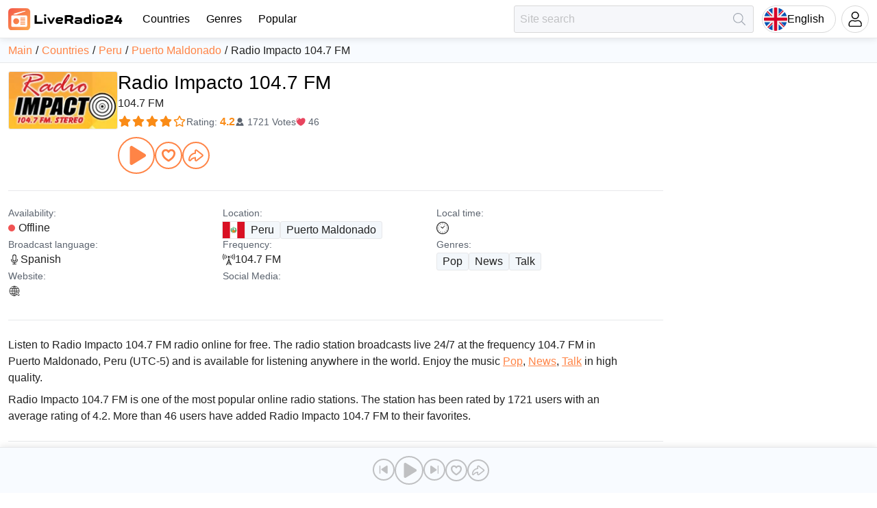

--- FILE ---
content_type: text/html; charset=utf-8
request_url: https://liveradio24.com/radio/impacto1047
body_size: 14219
content:
<!DOCTYPE html><html lang="en"><head itemscope="" itemType="https://schema.org/WPHeader"><meta charSet="utf-8"/><meta name="viewport" content="width=device-width"/><link rel="icon" href="/img/favicon/favicon.svg"/><link rel="apple-touch-icon" sizes="180x180" href="/img/favicon/apple-touch-icon.png"/><link rel="manifest" href="/img/favicon/site.webmanifest"/><meta name="theme-color" content="#ffffff"/><script type="application/ld+json">
          {
            "@context": "https://schema.org",
            "@type": "Corporation",
            "name": "LiveRadio24: Musical discoveries from around the world",
            "description": "Musical discoveries from around the world",
            "url": "https://liveradio24.com",
            "logo": "https://liveradio24.com/img/logo.svg",
            "email": "info@liveradio24.com",
            "sameAs": [
              "https://www.facebook.com/liveradio24com",
              "https://www.instagram.com/liveradio24/",
              "https://x.com/liveradio24"
            ]
          }
        </script><title itemProp="headline">Radio Impacto 104.7 FM – Listen Online Radio</title><meta itemProp="description" name="description" content="Listen to Radio Impacto 104.7 FM online for free in high quality. Live broadcast 24/7. The radio station is located in Puerto Maldonado, Peru at frequency 104.7 FM."/><link rel="alternate" href="https://liveradio24.com/radio/impacto1047" hrefLang="x-default"/><link rel="alternate" href="https://liveradio24.com/radio/impacto1047" hrefLang="en"/><link rel="alternate" href="https://liveradio24.com/es/radio/impacto1047" hrefLang="es"/><link rel="alternate" href="https://liveradio24.com/de/radio/impacto1047" hrefLang="de"/><link rel="alternate" href="https://liveradio24.com/pt/radio/impacto1047" hrefLang="pt"/><link rel="alternate" href="https://liveradio24.com/ru/radio/impacto1047" hrefLang="ru"/><link rel="alternate" href="https://liveradio24.com/tr/radio/impacto1047" hrefLang="tr"/><meta property="og:site_name" content="LiveRadio24: Musical discoveries from around the world"/><meta property="og:type" content="website"/><meta name="twitter:domain" content="liveradio24.com"/><meta name="twitter:card" content="summary_large_image"/><meta name="twitter:site" content="@liveradio24"/><meta property="og:title" content="Radio Impacto 104.7 FM – Listen Online Radio"/><meta name="twitter:title" content="Radio Impacto 104.7 FM – Listen Online Radio"/><meta property="og:description" content="Listen to Radio Impacto 104.7 FM online for free in high quality. Live broadcast 24/7. The radio station is located in Puerto Maldonado, Peru at frequency 104.7 FM."/><meta name="twitter:description" content="Listen to Radio Impacto 104.7 FM online for free in high quality. Live broadcast 24/7. The radio station is located in Puerto Maldonado, Peru at frequency 104.7 FM."/><meta property="og:url" content="https://liveradio24.com/radio/impacto1047"/><meta name="twitter:url" content="https://liveradio24.com/radio/impacto1047"/><meta property="og:image" content="https://liveradio24.com/img/share/liveradio24.jpg"/><meta property="vk:image" content="https://liveradio24.com/img/share/liveradio24.jpg"/><meta name="twitter:image" content="https://liveradio24.com/img/share/liveradio24.jpg"/><meta property="og:image:width" content="1200"/><meta property="og:image:height" content="627"/><script async="" src="https://pagead2.googlesyndication.com/pagead/js/adsbygoogle.js?client=ca-pub-3285893203193150" crossorigin="anonymous"></script><script async="" src="https://www.googletagmanager.com/gtag/js?id=G-82TN2QSXQM"></script><meta name="next-head-count" content="34"/><link rel="preload" href="/_next/static/css/20b816ab1f4708b5.css" as="style"/><link rel="stylesheet" href="/_next/static/css/20b816ab1f4708b5.css" data-n-g=""/><link rel="preload" href="/_next/static/css/ac7db9626fe1715f.css" as="style"/><link rel="stylesheet" href="/_next/static/css/ac7db9626fe1715f.css" data-n-p=""/><link rel="preload" href="/_next/static/css/54bc4f9ddf9befa2.css" as="style"/><link rel="stylesheet" href="/_next/static/css/54bc4f9ddf9befa2.css" data-n-p=""/><noscript data-n-css=""></noscript><script defer="" nomodule="" src="/_next/static/chunks/polyfills-c67a75d1b6f99dc8.js"></script><script src="/_next/static/chunks/webpack-65c892a3df03666c.js" defer=""></script><script src="/_next/static/chunks/framework-314c182fa7e2bf37.js" defer=""></script><script src="/_next/static/chunks/main-64128cc1410053c5.js" defer=""></script><script src="/_next/static/chunks/pages/_app-3afa343dc01b892e.js" defer=""></script><script src="/_next/static/chunks/7634-27105f205442081c.js" defer=""></script><script src="/_next/static/chunks/pages/radio/%5Bstation_code%5D-d89ff58b6a57a1c7.js" defer=""></script><script src="/_next/static/rs1-MR_H79lHihzovb--I/_buildManifest.js" defer=""></script><script src="/_next/static/rs1-MR_H79lHihzovb--I/_ssgManifest.js" defer=""></script><style id="__jsx-4027679860">.pageLoaderBar.jsx-4027679860{right:100%;opacity:0;-webkit-transition:right.3s linear,opacity 0.4s linear;-moz-transition:right.3s linear,opacity 0.4s linear;-o-transition:right.3s linear,opacity 0.4s linear;transition:right.3s linear,opacity 0.4s linear}</style></head><body><div id="__next"><div class="theme theme--orange theme--light" id="theme"><header class="header"><div class="header__grid"><div class="header__cell header__cell--left"><a title="Go to main page" class="logo header-logo" href="/"></a><nav class="HeaderMenu_menu__nTFAl"><ul class="HeaderMenu_list__HMZhE" itemscope="" itemType="https://schema.org/SiteNavigationElement"><li class=""><a class="HeaderMenu_link__8didm" itemProp="url" title="Countries" href="/countries">Countries</a></li><li class=""><a class="HeaderMenu_link__8didm" itemProp="url" title="Genres" href="/genres">Genres</a></li><li class=""><a class="HeaderMenu_link__8didm" itemProp="url" title="Popular" href="/popular">Popular</a></li></ul></nav></div><div class="header__cell header__cell--right"><form class="HeaderSearch_form__X0Gcw" data-qa="header-search-form"><input class="Input_input__0K2Ad HeaderSearch_input__kjAyh g-br3" placeholder="Site search" autoComplete="off" value=""/><button class="HeaderSearch_btn__l1LDH" type="submit" disabled="" title="Find" aria-label="Find"></button></form><button class="header-lang-btn" type="button" title="Choose language" data-code="en"><div class="header-lang-btn__img-wrap"><img class="header-lang-btn__img" src="/img/language/en.svg" alt="Choose language"/></div>English</button><div class="HeaderAccount_personal__Qon2_" data-qa="header__personal"><button class="HeaderAccount_headerBtn__6y8CU" type="button"><i class="HeaderAccount_avaIcon__UVf2Z"></i></button></div></div></div></header><link rel="canonical" href="https://liveradio24.com/radio/impacto1047"/><nav class="breadcrumbs"><ul class="breadcrumbs__list" itemscope="" itemType="https://schema.org/BreadcrumbList"><li class="breadcrumbs__list-item breadcrumbs__list-item--active" itemProp="itemListElement" itemscope="" itemType="https://schema.org/ListItem"><a class="breadcrumbs__item breadcrumbs__item--link" itemProp="item" title="Main" href="/"><span itemProp="name">Main</span></a><meta itemProp="position" content="1"/></li><li class="breadcrumbs__list-item breadcrumbs__list-item--active" itemProp="itemListElement" itemscope="" itemType="https://schema.org/ListItem"><a class="breadcrumbs__item breadcrumbs__item--link" itemProp="item" title="Countries" href="/countries"><span itemProp="name">Countries</span></a><meta itemProp="position" content="2"/></li><li class="breadcrumbs__list-item breadcrumbs__list-item--active" itemProp="itemListElement" itemscope="" itemType="https://schema.org/ListItem"><a class="breadcrumbs__item breadcrumbs__item--link" itemProp="item" title="Peru" href="/countries/peru"><span itemProp="name">Peru</span></a><meta itemProp="position" content="3"/></li><li class="breadcrumbs__list-item breadcrumbs__list-item--active" itemProp="itemListElement" itemscope="" itemType="https://schema.org/ListItem"><a class="breadcrumbs__item breadcrumbs__item--link" itemProp="item" title="Puerto Maldonado" href="/countries/peru/puerto-maldonado"><span itemProp="name">Puerto Maldonado</span></a><meta itemProp="position" content="4"/></li><li class="breadcrumbs__list-item" itemProp="itemListElement" itemscope="" itemType="https://schema.org/ListItem"><a class="breadcrumbs__item breadcrumbs__item--current" itemProp="item" title="Radio Impacto 104.7 FM" href="/radio/impacto1047"><span itemProp="name">Radio Impacto 104.7 FM</span></a><meta itemProp="position" content="5"/></li></ul></nav><div class="wrapper"><main class="middle"><div itemscope="" itemType="https://schema.org/RadioStation"><section aria-label="Radio Impacto 104.7 FM" class="RadioDetailSection_c__wDiQA"><div class="RadioDetailIntro_wrap__gz3bm"><meta itemProp="priceRange" content="Free"/><img alt="Radio Impacto 104.7 FM" itemProp="image" loading="lazy" width="160" height="85" decoding="async" data-nimg="1" class="g-br3 g-b1" style="color:transparent" src="https://cdn.liveradio24.com/static/image/logos/peru/impacto1047/98263.webp"/><div class="RadioDetailIntro_info__I3Zmp"><h1 class="RadioDetailIntro_heading__R3YsP" itemProp="name">Radio Impacto 104.7 FM</h1><div class="RadioDetailIntro_frequency__R6Fsq">104.7 FM</div><div class="RadioDetailIntro_rating___LLr_" itemProp="aggregateRating" itemscope="" itemType="http://schema.org/AggregateRating"><div class="RadioDetailIntro_ratingStars__RONrl"><div class="RadioDetailIntro_ratingStar__hRm0R RadioDetailIntro_active__GJ7Ze"></div><div class="RadioDetailIntro_ratingStar__hRm0R RadioDetailIntro_active__GJ7Ze"></div><div class="RadioDetailIntro_ratingStar__hRm0R RadioDetailIntro_active__GJ7Ze"></div><div class="RadioDetailIntro_ratingStar__hRm0R RadioDetailIntro_active__GJ7Ze"></div><div class="RadioDetailIntro_ratingStar__hRm0R"></div></div><span>Rating<!-- -->:<!-- --> <span class="RadioDetailIntro_ratingValue___uZoo" itemProp="ratingValue" data-value="4.2">4.2</span></span><div class="RadioDetailIntro_votes__gBmCq">1721 Votes</div><div class="RadioDetailIntro_likes__7CGfH">46</div><meta itemProp="ratingCount" content="1721"/><meta itemProp="bestRating" content="5"/><meta itemProp="worstRating" content="1"/><meta itemProp="image" content="https://cdn.liveradio24.com/static/image/logos/peru/impacto1047/98263.webp"/><time itemProp="openingHours" dateTime="Mo-Su"></time><meta itemProp="keywords" content="Radio Impacto 104.7 FM"/><meta itemProp="keywords" content="Peru"/><meta itemProp="keywords" content="Online radio"/></div><div class="RadioDetailIntro_buttonsEqualizer__mSMP8"><div class="RadioDetailIntro_buttons__ZsJ98"><button class="PlayerButton_button__cFmVU PlayerButton_play__egAG_ RadioDetailIntro_button___9sEP RadioDetailIntro_play__Ybv17" type="button" title="Play" aria-label="Play"></button><button class="PlayerButton_button__cFmVU PlayerButton_favorites__8d_nP PlayerButton_medium__dbgQ_ RadioDetailIntro_button___9sEP RadioDetailIntro_favorites__WXIOB" type="button" title="Add to favorites" aria-label="Add to favorites"></button><div class="ShareButton_wrapper__qVyue RadioDetailIntro_shareWrapper___ylRu"><button class="PlayerButton_button__cFmVU PlayerButton_share__qOz_0 PlayerButton_medium__dbgQ_ RadioDetailIntro_button___9sEP RadioDetailIntro_share__SL9gf" type="button" title="Share" aria-label="Share"></button></div></div></div></div></div></section><section class="RadioDetailSection_c__wDiQA RadioDetailSection_border__y4X4i"><ul class="RadioDetailInfo_wrapper__cRxE1"><li class="RadioDetailInfoSection_s__7kqgW" data-col="1"><div class="RadioDetailInfoSection_sHead__ptp5s">Availability:</div><div class="RadioDetailInfoSection_sValue__TniqO"><div class="RadioDetailInfo_status__lG2l_">Offline</div></div></li><li class="RadioDetailInfoSection_s__7kqgW" data-col="1"><div class="RadioDetailInfoSection_sHead__ptp5s">Location:</div><div class="RadioDetailInfoSection_sValue__TniqO"><img alt="Country flag of Peru" loading="lazy" width="32" height="24" decoding="async" data-nimg="1" class="CountriesFlag_img__cSuO8" style="color:transparent;margin-right:0" src="/img/flags/peru.svg"/><a class="RadioDetailInfo_linkItem__v_NdL g-br3" title="Peru" href="/countries/peru">Peru</a><a class="RadioDetailInfo_linkItem__v_NdL g-br3" title="Puerto Maldonado" href="/countries/peru/puerto-maldonado">Puerto Maldonado</a></div></li><li class="RadioDetailInfoSection_s__7kqgW" data-col="1"><div class="RadioDetailInfoSection_sHead__ptp5s">Local time:</div><div class="RadioDetailInfoSection_sValue__TniqO"><div class="RadioDetailInfo_icon__V7Zth" data-code="timezone"></div></div></li><li class="RadioDetailInfoSection_s__7kqgW" data-col="1"><div class="RadioDetailInfoSection_sHead__ptp5s">Broadcast language:</div><div class="RadioDetailInfoSection_sValue__TniqO"><div class="RadioDetailInfo_icon__V7Zth" data-code="microphone"></div>Spanish</div></li><li class="RadioDetailInfoSection_s__7kqgW" data-col="1"><div class="RadioDetailInfoSection_sHead__ptp5s">Frequency:</div><div class="RadioDetailInfoSection_sValue__TniqO"><div class="RadioDetailInfo_icon__V7Zth" data-code="frequency"></div>104.7 FM</div></li><li class="RadioDetailInfoSection_s__7kqgW" data-col="1"><div class="RadioDetailInfoSection_sHead__ptp5s">Genres:</div><div class="RadioDetailInfoSection_sValue__TniqO"><a class="RadioDetailInfo_linkItem__v_NdL g-br3" data-key="0" title="Pop in Peru" href="/genres/pop/peru">Pop</a><a class="RadioDetailInfo_linkItem__v_NdL g-br3" data-key="1" title="News in Peru" href="/genres/news/peru">News</a><a class="RadioDetailInfo_linkItem__v_NdL g-br3" data-key="2" title="Talk in Peru" href="/genres/talk/peru">Talk</a></div></li><li class="RadioDetailInfoSection_s__7kqgW" data-col="1"><div class="RadioDetailInfoSection_sHead__ptp5s">Website:</div><div class="RadioDetailInfoSection_sValue__TniqO"><div class="RadioDetailInfo_icon__V7Zth" data-code="website"></div></div></li><li class="RadioDetailInfoSection_s__7kqgW" data-col="1"><div class="RadioDetailInfoSection_sHead__ptp5s">Social Media:</div><div class="RadioDetailInfoSection_sValue__TniqO"><div class="RadioDetailInfo_socialListWrapper__nu6uw"><div class="RadioDetailInfo_socialList__tkjAh"></div></div></div></li></ul></section><section class="RadioDetailSection_c__wDiQA RadioDetailSection_border__y4X4i"><div class="style_desc__tfX_i" itemProp="description"><p>Listen to Radio Impacto 104.7 FM radio online for free. The radio station broadcasts live 24/7<!-- --> at the frequency 104.7 FM<!-- --> in Puerto Maldonado, Peru<!-- --> (UTC-5)<!-- --> and is available for listening anywhere in the world.<!-- --> Enjoy the music<!-- --> <a target="_blank" href="/genres/pop">Pop</a>, <a target="_blank" href="/genres/news">News</a>, <a target="_blank" href="/genres/talk">Talk</a> in high quality<!-- -->.</p><p>Radio Impacto 104.7 FM is one of the most popular online radio stations<!-- -->. The station has been rated by 1721 users with an average rating of 4.2. More than 46 users have added Radio Impacto 104.7 FM to their favorites.</p></div></section><section aria-label="Other Languages" class="RadioDetailSection_c__wDiQA RadioDetailSection_border__y4X4i"><div class="style_desc__tfX_i"><h2>Other Languages</h2></div><div class="RadioDetailOtherLanguages_list__W743P"><a href="/es/radio/impacto1047" class="RadioDetailOtherLanguages_item__W46Q3" title="Español"><img alt="Español" loading="lazy" width="24" height="18" decoding="async" data-nimg="1" class="RadioDetailOtherLanguages_img__1fAkc" style="color:transparent" src="/img/flagsShortCode/es.svg"/>Español</a><a href="/de/radio/impacto1047" class="RadioDetailOtherLanguages_item__W46Q3" title="Deutsch"><img alt="Deutsch" loading="lazy" width="24" height="18" decoding="async" data-nimg="1" class="RadioDetailOtherLanguages_img__1fAkc" style="color:transparent" src="/img/flagsShortCode/de.svg"/>Deutsch</a><a href="/pt/radio/impacto1047" class="RadioDetailOtherLanguages_item__W46Q3" title="Português"><img alt="Português" loading="lazy" width="24" height="18" decoding="async" data-nimg="1" class="RadioDetailOtherLanguages_img__1fAkc" style="color:transparent" src="/img/flagsShortCode/pt.svg"/>Português</a><a href="/ru/radio/impacto1047" class="RadioDetailOtherLanguages_item__W46Q3" title="Русский"><img alt="Русский" loading="lazy" width="24" height="18" decoding="async" data-nimg="1" class="RadioDetailOtherLanguages_img__1fAkc" style="color:transparent" src="/img/flagsShortCode/ru.svg"/>Русский</a><a href="/tr/radio/impacto1047" class="RadioDetailOtherLanguages_item__W46Q3" title="Türkçe"><img alt="Türkçe" loading="lazy" width="24" height="18" decoding="async" data-nimg="1" class="RadioDetailOtherLanguages_img__1fAkc" style="color:transparent" src="/img/flagsShortCode/tr.svg"/>Türkçe</a></div></section><section aria-label="Games while listening" class="RadioDetailSection_c__wDiQA RadioDetailSection_border__y4X4i radioDetailPage_gamesSection__nlepN"><div class="style_desc__tfX_i"><h2>Games while listening</h2></div><div class="RadioDetailGames_wrapper__VgXn2"><nav class="RadioDetailGames_tabs__zc8tL"><button class="RadioDetailGames_tab__BuOYM g-br3 RadioDetailGames_klondike___5qxU" type="button" title="Klondike solitaire">Klondike solitaire</button><button class="RadioDetailGames_tab__BuOYM g-br3 RadioDetailGames_mahjong__L7l8x" type="button" title="Mahjong">Mahjong</button><button class="RadioDetailGames_tab__BuOYM g-br3 RadioDetailGames_tetris__QKKhL" type="button" title="Tetris">Tetris</button></nav><div></div></div></section><section aria-label="Similar Radio" class="RadioDetailSection_c__wDiQA RadioDetailSection_border__y4X4i"><div class="style_desc__tfX_i"><h2>Similar Radio</h2></div><ul class="style_list___3gqC"><li class="style_item__gsrpG"><article class="style_grid__IAQZZ"><div class="style_cell__mD35j style_imgCell__EBDIF"><a class="style_imgWrap__rtddt g-br3 g-b1" title="Radio Oxigeno" href="/radio/oxigeno-peru"><img src="https://cdn.liveradio24.com/static/image/logos/peru/oxigeno-peru/83723.webp" alt="Radio Oxigeno" loading="lazy"/></a></div><div class="style_cell__mD35j style_infoCell__ViN8e"><div class="style_summary__vhzaA"><div class="style_summaryLine__eWjEo style_summaryLineInfo__nSfn7"><div class="style_summaryItem__XPMbt style_heading__I_tAV"><a title="Radio Oxigeno" class="style_title__DUsmr" aria-label="Radio Oxigeno" href="/radio/oxigeno-peru">Radio Oxigeno</a></div><div class="style_summaryItem__XPMbt style_frequency__weCjQ"><div class="style_frequencyIcon__pnPs_"></div>102.1 FM</div></div><div class="style_summaryLine__eWjEo style_summaryLineGradient__DHA2K"><div class="style_summaryItem__XPMbt"><a class="style_link__z0y09" title="Radio Oxigeno in Peru" href="/genres/rock-music/peru">Rock</a><a class="style_link__z0y09" title="Radio Oxigeno in Peru" href="/genres/pop/peru">Pop</a></div></div><div class="style_summaryLine__eWjEo style_summaryLineGradient__DHA2K"><div class="style_summaryItem__XPMbt"><img alt="Country flag of Radio Oxigeno" loading="lazy" width="24" height="18" decoding="async" data-nimg="1" class="CountriesFlag_img__cSuO8" style="color:transparent;margin-right:0" src="/img/flags/peru.svg"/><a class="style_link__z0y09" title="Peru" href="/countries/peru">Peru</a><a class="style_link__z0y09" title="Lima" href="/countries/peru/lima-location">Lima</a></div><div class="style_summaryItem__XPMbt style_status__Ckoo_ style_isWork__tOecX">Online</div></div></div></div><div class="style_cell__mD35j style_playCell__KAf66"><div class="style_ratingWrap__TO38H"><div class="style_ratingItem__Q_1Bm style_ratingItemRating__384U7">4.1</div><div class="style_ratingItem__Q_1Bm style_ratingItemLike__DOhUf">333</div></div><div class="style_actionPanel__ebv4P"><button class="style_actionButton__UtLiO style_favoritesBtn__xpwjn" type="button" title="Add to favorites" aria-label="Add to favorites"></button><button class="style_actionButton__UtLiO style_playBtn__Fi_Nn" type="button" title="Listen online" aria-label="Listen online"></button></div></div></article></li><li class="style_item__gsrpG"><article class="style_grid__IAQZZ"><div class="style_cell__mD35j style_imgCell__EBDIF"><a class="style_imgWrap__rtddt g-br3 g-b1" title="Conexión Pop Latino" href="/radio/kpopperu-pe"><img src="https://cdn.liveradio24.com/static/image/logos/peru/kpopperu-pe/80287.webp" alt="Conexión Pop Latino" loading="lazy"/></a></div><div class="style_cell__mD35j style_infoCell__ViN8e"><div class="style_summary__vhzaA"><div class="style_summaryLine__eWjEo style_summaryLineInfo__nSfn7"><div class="style_summaryItem__XPMbt style_heading__I_tAV"><a title="Conexión Pop Latino" class="style_title__DUsmr" aria-label="Conexión Pop Latino" href="/radio/kpopperu-pe">Conexión Pop Latino</a></div><div class="style_summaryItem__XPMbt style_frequency__weCjQ"></div></div><div class="style_summaryLine__eWjEo style_summaryLineGradient__DHA2K"><div class="style_summaryItem__XPMbt"><a class="style_link__z0y09" title="Conexión Pop Latino in Peru" href="/genres/pop/peru">Pop</a></div></div><div class="style_summaryLine__eWjEo style_summaryLineGradient__DHA2K"><div class="style_summaryItem__XPMbt"><img alt="Country flag of Conexión Pop Latino" loading="lazy" width="24" height="18" decoding="async" data-nimg="1" class="CountriesFlag_img__cSuO8" style="color:transparent;margin-right:0" src="/img/flags/peru.svg"/><a class="style_link__z0y09" title="Peru" href="/countries/peru">Peru</a><a class="style_link__z0y09" title="Arequipa" href="/countries/peru/arequipa">Arequipa</a></div><div class="style_summaryItem__XPMbt style_status__Ckoo_ style_isWork__tOecX">Online</div></div></div></div><div class="style_cell__mD35j style_playCell__KAf66"><div class="style_ratingWrap__TO38H"><div class="style_ratingItem__Q_1Bm style_ratingItemRating__384U7">5</div><div class="style_ratingItem__Q_1Bm style_ratingItemLike__DOhUf">0</div></div><div class="style_actionPanel__ebv4P"><button class="style_actionButton__UtLiO style_favoritesBtn__xpwjn" type="button" title="Add to favorites" aria-label="Add to favorites"></button><button class="style_actionButton__UtLiO style_playBtn__Fi_Nn" type="button" title="Listen online" aria-label="Listen online"></button></div></div></article></li><li class="style_item__gsrpG"><article class="style_grid__IAQZZ"><div class="style_cell__mD35j style_imgCell__EBDIF"><a class="style_imgWrap__rtddt g-br3 g-b1" title="Studio 92" href="/radio/studio92"><img src="https://cdn.liveradio24.com/static/image/logos/peru/studio92/80043.webp" alt="Studio 92" loading="lazy"/></a></div><div class="style_cell__mD35j style_infoCell__ViN8e"><div class="style_summary__vhzaA"><div class="style_summaryLine__eWjEo style_summaryLineInfo__nSfn7"><div class="style_summaryItem__XPMbt style_heading__I_tAV"><a title="Studio 92" class="style_title__DUsmr" aria-label="Studio 92" href="/radio/studio92">Studio 92</a></div><div class="style_summaryItem__XPMbt style_frequency__weCjQ"></div></div><div class="style_summaryLine__eWjEo style_summaryLineGradient__DHA2K"><div class="style_summaryItem__XPMbt"><a class="style_link__z0y09" title="Studio 92 in Peru" href="/genres/electronic/peru">Electronica</a><a class="style_link__z0y09" title="Studio 92 in Peru" href="/genres/pop/peru">Pop</a><a class="style_link__z0y09" title="Studio 92 in Peru" href="/genres/reggaeton/peru">Reggaeton</a><a class="style_link__z0y09" title="Studio 92 in Peru" href="/genres/latin/peru">Latin music</a></div></div><div class="style_summaryLine__eWjEo style_summaryLineGradient__DHA2K"><div class="style_summaryItem__XPMbt"><img alt="Country flag of Studio 92" loading="lazy" width="24" height="18" decoding="async" data-nimg="1" class="CountriesFlag_img__cSuO8" style="color:transparent;margin-right:0" src="/img/flags/peru.svg"/><a class="style_link__z0y09" title="Peru" href="/countries/peru">Peru</a><a class="style_link__z0y09" title="Lima" href="/countries/peru/lima-location">Lima</a></div><div class="style_summaryItem__XPMbt style_status__Ckoo_ style_isWork__tOecX">Online</div></div></div></div><div class="style_cell__mD35j style_playCell__KAf66"><div class="style_ratingWrap__TO38H"><div class="style_ratingItem__Q_1Bm style_ratingItemRating__384U7">1</div><div class="style_ratingItem__Q_1Bm style_ratingItemLike__DOhUf">165</div></div><div class="style_actionPanel__ebv4P"><button class="style_actionButton__UtLiO style_favoritesBtn__xpwjn" type="button" title="Add to favorites" aria-label="Add to favorites"></button><button class="style_actionButton__UtLiO style_playBtn__Fi_Nn" type="button" title="Listen online" aria-label="Listen online"></button></div></div></article></li><li class="style_item__gsrpG"><article class="style_grid__IAQZZ"><div class="style_cell__mD35j style_imgCell__EBDIF"><a class="style_imgWrap__rtddt g-br3 g-b1" title="Radio Platinium Rock And Pop" href="/radio/platinuimrockandpop"><img src="https://cdn.liveradio24.com/static/image/logos/peru/platinuimrockandpop/133353.webp" alt="Radio Platinium Rock And Pop" loading="lazy"/></a></div><div class="style_cell__mD35j style_infoCell__ViN8e"><div class="style_summary__vhzaA"><div class="style_summaryLine__eWjEo style_summaryLineInfo__nSfn7"><div class="style_summaryItem__XPMbt style_heading__I_tAV"><a title="Radio Platinium Rock And Pop" class="style_title__DUsmr" aria-label="Radio Platinium Rock And Pop" href="/radio/platinuimrockandpop">Radio Platinium Rock And Pop</a></div><div class="style_summaryItem__XPMbt style_frequency__weCjQ"></div></div><div class="style_summaryLine__eWjEo style_summaryLineGradient__DHA2K"><div class="style_summaryItem__XPMbt"><a class="style_link__z0y09" title="Radio Platinium Rock And Pop in Peru" href="/genres/rock-music/peru">Rock</a><a class="style_link__z0y09" title="Radio Platinium Rock And Pop in Peru" href="/genres/pop/peru">Pop</a></div></div><div class="style_summaryLine__eWjEo style_summaryLineGradient__DHA2K"><div class="style_summaryItem__XPMbt"><img alt="Country flag of Radio Platinium Rock And Pop" loading="lazy" width="24" height="18" decoding="async" data-nimg="1" class="CountriesFlag_img__cSuO8" style="color:transparent;margin-right:0" src="/img/flags/peru.svg"/><a class="style_link__z0y09" title="Peru" href="/countries/peru">Peru</a><a class="style_link__z0y09" title="Tarapoto" href="/countries/peru/san-martin-pe">Tarapoto</a></div><div class="style_summaryItem__XPMbt style_status__Ckoo_ style_isWork__tOecX">Online</div></div></div></div><div class="style_cell__mD35j style_playCell__KAf66"><div class="style_ratingWrap__TO38H"><div class="style_ratingItem__Q_1Bm style_ratingItemRating__384U7">5</div><div class="style_ratingItem__Q_1Bm style_ratingItemLike__DOhUf">0</div></div><div class="style_actionPanel__ebv4P"><button class="style_actionButton__UtLiO style_favoritesBtn__xpwjn" type="button" title="Add to favorites" aria-label="Add to favorites"></button><button class="style_actionButton__UtLiO style_playBtn__Fi_Nn" type="button" title="Listen online" aria-label="Listen online"></button></div></div></article></li><li class="style_item__gsrpG"><article class="style_grid__IAQZZ"><div class="style_cell__mD35j style_imgCell__EBDIF"><a class="style_imgWrap__rtddt g-br3 g-b1" title="Radio Nacional del Peru" href="/radio/nacionaldelperu"><img src="https://cdn.liveradio24.com/static/image/logos/peru/nacionaldelperu/25523.webp" alt="Radio Nacional del Peru" loading="lazy"/></a></div><div class="style_cell__mD35j style_infoCell__ViN8e"><div class="style_summary__vhzaA"><div class="style_summaryLine__eWjEo style_summaryLineInfo__nSfn7"><div class="style_summaryItem__XPMbt style_heading__I_tAV"><a title="Radio Nacional del Peru" class="style_title__DUsmr" aria-label="Radio Nacional del Peru" href="/radio/nacionaldelperu">Radio Nacional del Peru</a></div><div class="style_summaryItem__XPMbt style_frequency__weCjQ"><div class="style_frequencyIcon__pnPs_"></div>89.3-107.3 FM</div></div><div class="style_summaryLine__eWjEo style_summaryLineGradient__DHA2K"><div class="style_summaryItem__XPMbt"><a class="style_link__z0y09" title="Radio Nacional del Peru in Peru" href="/genres/news/peru">News</a><a class="style_link__z0y09" title="Radio Nacional del Peru in Peru" href="/genres/sports/peru">Sports</a><a class="style_link__z0y09" title="Radio Nacional del Peru in Peru" href="/genres/business/peru">Business</a><a class="style_link__z0y09" title="Radio Nacional del Peru in Peru" href="/genres/culture/peru">Culture</a></div></div><div class="style_summaryLine__eWjEo style_summaryLineGradient__DHA2K"><div class="style_summaryItem__XPMbt"><img alt="Country flag of Radio Nacional del Peru" loading="lazy" width="24" height="18" decoding="async" data-nimg="1" class="CountriesFlag_img__cSuO8" style="color:transparent;margin-right:0" src="/img/flags/peru.svg"/><a class="style_link__z0y09" title="Peru" href="/countries/peru">Peru</a><a class="style_link__z0y09" title="Lima" href="/countries/peru/lima-location">Lima</a></div><div class="style_summaryItem__XPMbt style_status__Ckoo_ style_isWork__tOecX">Online</div></div></div></div><div class="style_cell__mD35j style_playCell__KAf66"><div class="style_ratingWrap__TO38H"><div class="style_ratingItem__Q_1Bm style_ratingItemRating__384U7">3.6</div><div class="style_ratingItem__Q_1Bm style_ratingItemLike__DOhUf">173</div></div><div class="style_actionPanel__ebv4P"><button class="style_actionButton__UtLiO style_favoritesBtn__xpwjn" type="button" title="Add to favorites" aria-label="Add to favorites"></button><button class="style_actionButton__UtLiO style_playBtn__Fi_Nn" type="button" title="Listen online" aria-label="Listen online"></button></div></div></article></li><li class="style_item__gsrpG"><article class="style_grid__IAQZZ"><div class="style_cell__mD35j style_imgCell__EBDIF"><a class="style_imgWrap__rtddt g-br3 g-b1" title="Mundo Beatles" href="/radio/mundobeatles"><img src="https://cdn.liveradio24.com/static/image/logos/peru/mundobeatles/115053.webp" alt="Mundo Beatles" loading="lazy"/></a></div><div class="style_cell__mD35j style_infoCell__ViN8e"><div class="style_summary__vhzaA"><div class="style_summaryLine__eWjEo style_summaryLineInfo__nSfn7"><div class="style_summaryItem__XPMbt style_heading__I_tAV"><a title="Mundo Beatles" class="style_title__DUsmr" aria-label="Mundo Beatles" href="/radio/mundobeatles">Mundo Beatles</a></div><div class="style_summaryItem__XPMbt style_frequency__weCjQ"></div></div><div class="style_summaryLine__eWjEo style_summaryLineGradient__DHA2K"><div class="style_summaryItem__XPMbt"><a class="style_link__z0y09" title="Mundo Beatles in Peru" href="/genres/rock-music/peru">Rock</a><a class="style_link__z0y09" title="Mundo Beatles in Peru" href="/genres/pop/peru">Pop</a><a class="style_link__z0y09" title="Mundo Beatles in Peru" href="/genres/indie/peru">Indie</a></div></div><div class="style_summaryLine__eWjEo style_summaryLineGradient__DHA2K"><div class="style_summaryItem__XPMbt"><img alt="Country flag of Mundo Beatles" loading="lazy" width="24" height="18" decoding="async" data-nimg="1" class="CountriesFlag_img__cSuO8" style="color:transparent;margin-right:0" src="/img/flags/peru.svg"/><a class="style_link__z0y09" title="Peru" href="/countries/peru">Peru</a><a class="style_link__z0y09" title="Lima" href="/countries/peru/lima-location">Lima</a></div><div class="style_summaryItem__XPMbt style_status__Ckoo_ style_isWork__tOecX">Online</div></div></div></div><div class="style_cell__mD35j style_playCell__KAf66"><div class="style_ratingWrap__TO38H"><div class="style_ratingItem__Q_1Bm style_ratingItemRating__384U7">5</div><div class="style_ratingItem__Q_1Bm style_ratingItemLike__DOhUf">120</div></div><div class="style_actionPanel__ebv4P"><button class="style_actionButton__UtLiO style_favoritesBtn__xpwjn" type="button" title="Add to favorites" aria-label="Add to favorites"></button><button class="style_actionButton__UtLiO style_playBtn__Fi_Nn" type="button" title="Listen online" aria-label="Listen online"></button></div></div></article></li><li class="style_item__gsrpG hideOnMobile"><article class="style_grid__IAQZZ"><div class="style_cell__mD35j style_imgCell__EBDIF"><a class="style_imgWrap__rtddt g-br3 g-b1" title="Radio Felicidad 88.9 FM" href="/radio/felicidad-peru"><img src="https://cdn.liveradio24.com/static/image/logos/peru/felicidad-peru/93000.webp" alt="Radio Felicidad 88.9 FM" loading="lazy"/></a></div><div class="style_cell__mD35j style_infoCell__ViN8e"><div class="style_summary__vhzaA"><div class="style_summaryLine__eWjEo style_summaryLineInfo__nSfn7"><div class="style_summaryItem__XPMbt style_heading__I_tAV"><a title="Radio Felicidad 88.9 FM" class="style_title__DUsmr" aria-label="Radio Felicidad 88.9 FM" href="/radio/felicidad-peru">Radio Felicidad 88.9 FM</a></div><div class="style_summaryItem__XPMbt style_frequency__weCjQ"><div class="style_frequencyIcon__pnPs_"></div>88.9 FM</div></div><div class="style_summaryLine__eWjEo style_summaryLineGradient__DHA2K"><div class="style_summaryItem__XPMbt"><a class="style_link__z0y09" title="Radio Felicidad 88.9 FM in Peru" href="/genres/pop/peru">Pop</a><a class="style_link__z0y09" title="Radio Felicidad 88.9 FM in Peru" href="/genres/latin/peru">Latin music</a></div></div><div class="style_summaryLine__eWjEo style_summaryLineGradient__DHA2K"><div class="style_summaryItem__XPMbt"><img alt="Country flag of Radio Felicidad 88.9 FM" loading="lazy" width="24" height="18" decoding="async" data-nimg="1" class="CountriesFlag_img__cSuO8" style="color:transparent;margin-right:0" src="/img/flags/peru.svg"/><a class="style_link__z0y09" title="Peru" href="/countries/peru">Peru</a><a class="style_link__z0y09" title="Lima" href="/countries/peru/lima-location">Lima</a></div><div class="style_summaryItem__XPMbt style_status__Ckoo_ style_isWork__tOecX">Online</div></div></div></div><div class="style_cell__mD35j style_playCell__KAf66"><div class="style_ratingWrap__TO38H"><div class="style_ratingItem__Q_1Bm style_ratingItemRating__384U7">4.5</div><div class="style_ratingItem__Q_1Bm style_ratingItemLike__DOhUf">122</div></div><div class="style_actionPanel__ebv4P"><button class="style_actionButton__UtLiO style_favoritesBtn__xpwjn" type="button" title="Add to favorites" aria-label="Add to favorites"></button><button class="style_actionButton__UtLiO style_playBtn__Fi_Nn" type="button" title="Listen online" aria-label="Listen online"></button></div></div></article></li><li class="style_item__gsrpG hideOnMobile"><article class="style_grid__IAQZZ"><div class="style_cell__mD35j style_imgCell__EBDIF"><a class="style_imgWrap__rtddt g-br3 g-b1" title="Radio Turbo Mix" href="/radio/turbomix"><img src="https://cdn.liveradio24.com/static/image/logos/peru/turbomix/26740.webp" alt="Radio Turbo Mix" loading="lazy"/></a></div><div class="style_cell__mD35j style_infoCell__ViN8e"><div class="style_summary__vhzaA"><div class="style_summaryLine__eWjEo style_summaryLineInfo__nSfn7"><div class="style_summaryItem__XPMbt style_heading__I_tAV"><a title="Radio Turbo Mix" class="style_title__DUsmr" aria-label="Radio Turbo Mix" href="/radio/turbomix">Radio Turbo Mix</a></div><div class="style_summaryItem__XPMbt style_frequency__weCjQ"><div class="style_frequencyIcon__pnPs_"></div>92.5 FM</div></div><div class="style_summaryLine__eWjEo style_summaryLineGradient__DHA2K"><div class="style_summaryItem__XPMbt"><a class="style_link__z0y09" title="Radio Turbo Mix in Peru" href="/genres/news/peru">News</a><a class="style_link__z0y09" title="Radio Turbo Mix in Peru" href="/genres/talk/peru">Talk</a></div></div><div class="style_summaryLine__eWjEo style_summaryLineGradient__DHA2K"><div class="style_summaryItem__XPMbt"><img alt="Country flag of Radio Turbo Mix" loading="lazy" width="24" height="18" decoding="async" data-nimg="1" class="CountriesFlag_img__cSuO8" style="color:transparent;margin-right:0" src="/img/flags/peru.svg"/><a class="style_link__z0y09" title="Peru" href="/countries/peru">Peru</a><a class="style_link__z0y09" title="Cajamarca" href="/countries/peru/cajamarca">Cajamarca</a></div><div class="style_summaryItem__XPMbt style_status__Ckoo_ style_isWork__tOecX">Online</div></div></div></div><div class="style_cell__mD35j style_playCell__KAf66"><div class="style_ratingWrap__TO38H"><div class="style_ratingItem__Q_1Bm style_ratingItemRating__384U7">4.5</div><div class="style_ratingItem__Q_1Bm style_ratingItemLike__DOhUf">92</div></div><div class="style_actionPanel__ebv4P"><button class="style_actionButton__UtLiO style_favoritesBtn__xpwjn" type="button" title="Add to favorites" aria-label="Add to favorites"></button><button class="style_actionButton__UtLiO style_playBtn__Fi_Nn" type="button" title="Listen online" aria-label="Listen online"></button></div></div></article></li><li class="style_item__gsrpG hideOnMobile"><article class="style_grid__IAQZZ"><div class="style_cell__mD35j style_imgCell__EBDIF"><a class="style_imgWrap__rtddt g-br3 g-b1" title="Radio San Pedro" href="/radio/sanpedro"><img src="https://cdn.liveradio24.com/static/image/logos/peru/sanpedro/87368.webp" alt="Radio San Pedro" loading="lazy"/></a></div><div class="style_cell__mD35j style_infoCell__ViN8e"><div class="style_summary__vhzaA"><div class="style_summaryLine__eWjEo style_summaryLineInfo__nSfn7"><div class="style_summaryItem__XPMbt style_heading__I_tAV"><a title="Radio San Pedro" class="style_title__DUsmr" aria-label="Radio San Pedro" href="/radio/sanpedro">Radio San Pedro</a></div><div class="style_summaryItem__XPMbt style_frequency__weCjQ"><div class="style_frequencyIcon__pnPs_"></div>98.1 FM</div></div><div class="style_summaryLine__eWjEo style_summaryLineGradient__DHA2K"><div class="style_summaryItem__XPMbt"><a class="style_link__z0y09" title="Radio San Pedro in Peru" href="/genres/rock-music/peru">Rock</a><a class="style_link__z0y09" title="Radio San Pedro in Peru" href="/genres/pop/peru">Pop</a><a class="style_link__z0y09" title="Radio San Pedro in Peru" href="/genres/90s/peru">90s</a><a class="style_link__z0y09" title="Radio San Pedro in Peru" href="/genres/80s/peru">80s</a><a class="style_link__z0y09" title="Radio San Pedro in Peru" href="/genres/70s/peru">70s</a></div></div><div class="style_summaryLine__eWjEo style_summaryLineGradient__DHA2K"><div class="style_summaryItem__XPMbt"><img alt="Country flag of Radio San Pedro" loading="lazy" width="24" height="18" decoding="async" data-nimg="1" class="CountriesFlag_img__cSuO8" style="color:transparent;margin-right:0" src="/img/flags/peru.svg"/><a class="style_link__z0y09" title="Peru" href="/countries/peru">Peru</a><a class="style_link__z0y09" title="Juliaca" href="/countries/peru/juliaca-puno">Juliaca</a></div><div class="style_summaryItem__XPMbt style_status__Ckoo_ style_isWork__tOecX">Online</div></div></div></div><div class="style_cell__mD35j style_playCell__KAf66"><div class="style_ratingWrap__TO38H"><div class="style_ratingItem__Q_1Bm style_ratingItemRating__384U7">4.5</div><div class="style_ratingItem__Q_1Bm style_ratingItemLike__DOhUf">89</div></div><div class="style_actionPanel__ebv4P"><button class="style_actionButton__UtLiO style_favoritesBtn__xpwjn" type="button" title="Add to favorites" aria-label="Add to favorites"></button><button class="style_actionButton__UtLiO style_playBtn__Fi_Nn" type="button" title="Listen online" aria-label="Listen online"></button></div></div></article></li><li class="style_item__gsrpG hideOnMobile"><article class="style_grid__IAQZZ"><div class="style_cell__mD35j style_imgCell__EBDIF"><a class="style_imgWrap__rtddt g-br3 g-b1" title="Radio Ovación" href="/radio/ovacion-peru"><img src="https://cdn.liveradio24.com/static/image/logos/peru/ovacion-peru/97375.webp" alt="Radio Ovación" loading="lazy"/></a></div><div class="style_cell__mD35j style_infoCell__ViN8e"><div class="style_summary__vhzaA"><div class="style_summaryLine__eWjEo style_summaryLineInfo__nSfn7"><div class="style_summaryItem__XPMbt style_heading__I_tAV"><a title="Radio Ovación" class="style_title__DUsmr" aria-label="Radio Ovación" href="/radio/ovacion-peru">Radio Ovación</a></div><div class="style_summaryItem__XPMbt style_frequency__weCjQ"><div class="style_frequencyIcon__pnPs_"></div>620 AM</div></div><div class="style_summaryLine__eWjEo style_summaryLineGradient__DHA2K"><div class="style_summaryItem__XPMbt"><a class="style_link__z0y09" title="Radio Ovación in Peru" href="/genres/news/peru">News</a><a class="style_link__z0y09" title="Radio Ovación in Peru" href="/genres/talk/peru">Talk</a><a class="style_link__z0y09" title="Radio Ovación in Peru" href="/genres/sports/peru">Sports</a></div></div><div class="style_summaryLine__eWjEo style_summaryLineGradient__DHA2K"><div class="style_summaryItem__XPMbt"><img alt="Country flag of Radio Ovación" loading="lazy" width="24" height="18" decoding="async" data-nimg="1" class="CountriesFlag_img__cSuO8" style="color:transparent;margin-right:0" src="/img/flags/peru.svg"/><a class="style_link__z0y09" title="Peru" href="/countries/peru">Peru</a><a class="style_link__z0y09" title="Lima" href="/countries/peru/lima-location">Lima</a></div><div class="style_summaryItem__XPMbt style_status__Ckoo_ style_isWork__tOecX">Online</div></div></div></div><div class="style_cell__mD35j style_playCell__KAf66"><div class="style_ratingWrap__TO38H"><div class="style_ratingItem__Q_1Bm style_ratingItemRating__384U7">4.5</div><div class="style_ratingItem__Q_1Bm style_ratingItemLike__DOhUf">80</div></div><div class="style_actionPanel__ebv4P"><button class="style_actionButton__UtLiO style_favoritesBtn__xpwjn" type="button" title="Add to favorites" aria-label="Add to favorites"></button><button class="style_actionButton__UtLiO style_playBtn__Fi_Nn" type="button" title="Listen online" aria-label="Listen online"></button></div></div></article></li><li class="style_item__gsrpG hideOnMobile"><article class="style_grid__IAQZZ"><div class="style_cell__mD35j style_imgCell__EBDIF"><a class="style_imgWrap__rtddt g-br3 g-b1" title="Radio Capital 96.7 FM" href="/radio/capital967"><img src="https://cdn.liveradio24.com/static/image/logos/peru/capital967/87571.webp" alt="Radio Capital 96.7 FM" loading="lazy"/></a></div><div class="style_cell__mD35j style_infoCell__ViN8e"><div class="style_summary__vhzaA"><div class="style_summaryLine__eWjEo style_summaryLineInfo__nSfn7"><div class="style_summaryItem__XPMbt style_heading__I_tAV"><a title="Radio Capital 96.7 FM" class="style_title__DUsmr" aria-label="Radio Capital 96.7 FM" href="/radio/capital967">Radio Capital 96.7 FM</a></div><div class="style_summaryItem__XPMbt style_frequency__weCjQ"><div class="style_frequencyIcon__pnPs_"></div>96.7 FM</div></div><div class="style_summaryLine__eWjEo style_summaryLineGradient__DHA2K"><div class="style_summaryItem__XPMbt"><a class="style_link__z0y09" title="Radio Capital 96.7 FM in Peru" href="/genres/news/peru">News</a><a class="style_link__z0y09" title="Radio Capital 96.7 FM in Peru" href="/genres/talk/peru">Talk</a></div></div><div class="style_summaryLine__eWjEo style_summaryLineGradient__DHA2K"><div class="style_summaryItem__XPMbt"><img alt="Country flag of Radio Capital 96.7 FM" loading="lazy" width="24" height="18" decoding="async" data-nimg="1" class="CountriesFlag_img__cSuO8" style="color:transparent;margin-right:0" src="/img/flags/peru.svg"/><a class="style_link__z0y09" title="Peru" href="/countries/peru">Peru</a><a class="style_link__z0y09" title="Lima" href="/countries/peru/lima-location">Lima</a></div><div class="style_summaryItem__XPMbt style_status__Ckoo_ style_isWork__tOecX">Online</div></div></div></div><div class="style_cell__mD35j style_playCell__KAf66"><div class="style_ratingWrap__TO38H"><div class="style_ratingItem__Q_1Bm style_ratingItemRating__384U7">5</div><div class="style_ratingItem__Q_1Bm style_ratingItemLike__DOhUf">75</div></div><div class="style_actionPanel__ebv4P"><button class="style_actionButton__UtLiO style_favoritesBtn__xpwjn" type="button" title="Add to favorites" aria-label="Add to favorites"></button><button class="style_actionButton__UtLiO style_playBtn__Fi_Nn" type="button" title="Listen online" aria-label="Listen online"></button></div></div></article></li><li class="style_item__gsrpG hideOnMobile"><article class="style_grid__IAQZZ"><div class="style_cell__mD35j style_imgCell__EBDIF"><a class="style_imgWrap__rtddt g-br3 g-b1" title="Radio Samanta" href="/radio/samanta"><img src="https://cdn.liveradio24.com/static/image/logos/peru/samanta/63750.webp" alt="Radio Samanta" loading="lazy"/></a></div><div class="style_cell__mD35j style_infoCell__ViN8e"><div class="style_summary__vhzaA"><div class="style_summaryLine__eWjEo style_summaryLineInfo__nSfn7"><div class="style_summaryItem__XPMbt style_heading__I_tAV"><a title="Radio Samanta" class="style_title__DUsmr" aria-label="Radio Samanta" href="/radio/samanta">Radio Samanta</a></div><div class="style_summaryItem__XPMbt style_frequency__weCjQ"></div></div><div class="style_summaryLine__eWjEo style_summaryLineGradient__DHA2K"><div class="style_summaryItem__XPMbt"><a class="style_link__z0y09" title="Radio Samanta in Peru" href="/genres/pop/peru">Pop</a><a class="style_link__z0y09" title="Radio Samanta in Peru" href="/genres/90s/peru">90s</a><a class="style_link__z0y09" title="Radio Samanta in Peru" href="/genres/00s/peru">00s</a><a class="style_link__z0y09" title="Radio Samanta in Peru" href="/genres/80s/peru">80s</a><a class="style_link__z0y09" title="Radio Samanta in Peru" href="/genres/70s/peru">70s</a><a class="style_link__z0y09" title="Radio Samanta in Peru" href="/genres/latin/peru">Latin music</a><a class="style_link__z0y09" title="Radio Samanta in Peru" href="/genres/hits/peru">Hits</a></div></div><div class="style_summaryLine__eWjEo style_summaryLineGradient__DHA2K"><div class="style_summaryItem__XPMbt"><img alt="Country flag of Radio Samanta" loading="lazy" width="24" height="18" decoding="async" data-nimg="1" class="CountriesFlag_img__cSuO8" style="color:transparent;margin-right:0" src="/img/flags/peru.svg"/><a class="style_link__z0y09" title="Peru" href="/countries/peru">Peru</a><a class="style_link__z0y09" title="Nueva Florencia" href="/countries/peru/tarapoto">Nueva Florencia</a></div><div class="style_summaryItem__XPMbt style_status__Ckoo_ style_isWork__tOecX">Online</div></div></div></div><div class="style_cell__mD35j style_playCell__KAf66"><div class="style_ratingWrap__TO38H"><div class="style_ratingItem__Q_1Bm style_ratingItemRating__384U7">4.8</div><div class="style_ratingItem__Q_1Bm style_ratingItemLike__DOhUf">62</div></div><div class="style_actionPanel__ebv4P"><button class="style_actionButton__UtLiO style_favoritesBtn__xpwjn" type="button" title="Add to favorites" aria-label="Add to favorites"></button><button class="style_actionButton__UtLiO style_playBtn__Fi_Nn" type="button" title="Listen online" aria-label="Listen online"></button></div></div></article></li></ul></section></div></main><aside class="sidebar"><div class="banner banner--sidebar"></div><section aria-label="Popular radio" class="style_sidebarSection__kSkyX g-br3"><a class="style_heading__nCfrn style_link__EQtXn" title="Popular radio" href="/popular">Popular radio</a><div><div class="style_list__wnKKO"><div class="style_item__Qzyry"><div class="style_img__PcAII g-br3 skeleton"></div><div><div class="style_name__FmwLP g-br3 skeleton"></div><div class="style_location__DfEPo"><div class="style_locationFlag__tYqbL skeleton"></div><div class="style_locationName__Ma48Q g-br3 skeleton"></div></div><div class="style_ratingWrap__Et4sn"><div class="style_ratingItem__qDuPL style_ratingItemRating__kxhRx"><span class="style_ratingText___Y2EF g-br3 skeleton"></span></div><div class="style_ratingItem__qDuPL style_ratingItemLike__dTrmI"><span class="style_ratingText___Y2EF g-br3 skeleton"></span></div><div class="style_ratingItem__qDuPL style_ratingItemListeners___dx3H"><span class="style_ratingText___Y2EF g-br3 skeleton"></span></div></div></div></div><div class="style_item__Qzyry"><div class="style_img__PcAII g-br3 skeleton"></div><div><div class="style_name__FmwLP g-br3 skeleton"></div><div class="style_location__DfEPo"><div class="style_locationFlag__tYqbL skeleton"></div><div class="style_locationName__Ma48Q g-br3 skeleton"></div></div><div class="style_ratingWrap__Et4sn"><div class="style_ratingItem__qDuPL style_ratingItemRating__kxhRx"><span class="style_ratingText___Y2EF g-br3 skeleton"></span></div><div class="style_ratingItem__qDuPL style_ratingItemLike__dTrmI"><span class="style_ratingText___Y2EF g-br3 skeleton"></span></div><div class="style_ratingItem__qDuPL style_ratingItemListeners___dx3H"><span class="style_ratingText___Y2EF g-br3 skeleton"></span></div></div></div></div><div class="style_item__Qzyry"><div class="style_img__PcAII g-br3 skeleton"></div><div><div class="style_name__FmwLP g-br3 skeleton"></div><div class="style_location__DfEPo"><div class="style_locationFlag__tYqbL skeleton"></div><div class="style_locationName__Ma48Q g-br3 skeleton"></div></div><div class="style_ratingWrap__Et4sn"><div class="style_ratingItem__qDuPL style_ratingItemRating__kxhRx"><span class="style_ratingText___Y2EF g-br3 skeleton"></span></div><div class="style_ratingItem__qDuPL style_ratingItemLike__dTrmI"><span class="style_ratingText___Y2EF g-br3 skeleton"></span></div><div class="style_ratingItem__qDuPL style_ratingItemListeners___dx3H"><span class="style_ratingText___Y2EF g-br3 skeleton"></span></div></div></div></div><div class="style_item__Qzyry"><div class="style_img__PcAII g-br3 skeleton"></div><div><div class="style_name__FmwLP g-br3 skeleton"></div><div class="style_location__DfEPo"><div class="style_locationFlag__tYqbL skeleton"></div><div class="style_locationName__Ma48Q g-br3 skeleton"></div></div><div class="style_ratingWrap__Et4sn"><div class="style_ratingItem__qDuPL style_ratingItemRating__kxhRx"><span class="style_ratingText___Y2EF g-br3 skeleton"></span></div><div class="style_ratingItem__qDuPL style_ratingItemLike__dTrmI"><span class="style_ratingText___Y2EF g-br3 skeleton"></span></div><div class="style_ratingItem__qDuPL style_ratingItemListeners___dx3H"><span class="style_ratingText___Y2EF g-br3 skeleton"></span></div></div></div></div><div class="style_item__Qzyry"><div class="style_img__PcAII g-br3 skeleton"></div><div><div class="style_name__FmwLP g-br3 skeleton"></div><div class="style_location__DfEPo"><div class="style_locationFlag__tYqbL skeleton"></div><div class="style_locationName__Ma48Q g-br3 skeleton"></div></div><div class="style_ratingWrap__Et4sn"><div class="style_ratingItem__qDuPL style_ratingItemRating__kxhRx"><span class="style_ratingText___Y2EF g-br3 skeleton"></span></div><div class="style_ratingItem__qDuPL style_ratingItemLike__dTrmI"><span class="style_ratingText___Y2EF g-br3 skeleton"></span></div><div class="style_ratingItem__qDuPL style_ratingItemListeners___dx3H"><span class="style_ratingText___Y2EF g-br3 skeleton"></span></div></div></div></div><div class="style_item__Qzyry"><div class="style_img__PcAII g-br3 skeleton"></div><div><div class="style_name__FmwLP g-br3 skeleton"></div><div class="style_location__DfEPo"><div class="style_locationFlag__tYqbL skeleton"></div><div class="style_locationName__Ma48Q g-br3 skeleton"></div></div><div class="style_ratingWrap__Et4sn"><div class="style_ratingItem__qDuPL style_ratingItemRating__kxhRx"><span class="style_ratingText___Y2EF g-br3 skeleton"></span></div><div class="style_ratingItem__qDuPL style_ratingItemLike__dTrmI"><span class="style_ratingText___Y2EF g-br3 skeleton"></span></div><div class="style_ratingItem__qDuPL style_ratingItemListeners___dx3H"><span class="style_ratingText___Y2EF g-br3 skeleton"></span></div></div></div></div><div class="style_item__Qzyry"><div class="style_img__PcAII g-br3 skeleton"></div><div><div class="style_name__FmwLP g-br3 skeleton"></div><div class="style_location__DfEPo"><div class="style_locationFlag__tYqbL skeleton"></div><div class="style_locationName__Ma48Q g-br3 skeleton"></div></div><div class="style_ratingWrap__Et4sn"><div class="style_ratingItem__qDuPL style_ratingItemRating__kxhRx"><span class="style_ratingText___Y2EF g-br3 skeleton"></span></div><div class="style_ratingItem__qDuPL style_ratingItemLike__dTrmI"><span class="style_ratingText___Y2EF g-br3 skeleton"></span></div><div class="style_ratingItem__qDuPL style_ratingItemListeners___dx3H"><span class="style_ratingText___Y2EF g-br3 skeleton"></span></div></div></div></div><div class="style_item__Qzyry"><div class="style_img__PcAII g-br3 skeleton"></div><div><div class="style_name__FmwLP g-br3 skeleton"></div><div class="style_location__DfEPo"><div class="style_locationFlag__tYqbL skeleton"></div><div class="style_locationName__Ma48Q g-br3 skeleton"></div></div><div class="style_ratingWrap__Et4sn"><div class="style_ratingItem__qDuPL style_ratingItemRating__kxhRx"><span class="style_ratingText___Y2EF g-br3 skeleton"></span></div><div class="style_ratingItem__qDuPL style_ratingItemLike__dTrmI"><span class="style_ratingText___Y2EF g-br3 skeleton"></span></div><div class="style_ratingItem__qDuPL style_ratingItemListeners___dx3H"><span class="style_ratingText___Y2EF g-br3 skeleton"></span></div></div></div></div><div class="style_item__Qzyry"><div class="style_img__PcAII g-br3 skeleton"></div><div><div class="style_name__FmwLP g-br3 skeleton"></div><div class="style_location__DfEPo"><div class="style_locationFlag__tYqbL skeleton"></div><div class="style_locationName__Ma48Q g-br3 skeleton"></div></div><div class="style_ratingWrap__Et4sn"><div class="style_ratingItem__qDuPL style_ratingItemRating__kxhRx"><span class="style_ratingText___Y2EF g-br3 skeleton"></span></div><div class="style_ratingItem__qDuPL style_ratingItemLike__dTrmI"><span class="style_ratingText___Y2EF g-br3 skeleton"></span></div><div class="style_ratingItem__qDuPL style_ratingItemListeners___dx3H"><span class="style_ratingText___Y2EF g-br3 skeleton"></span></div></div></div></div><div class="style_item__Qzyry"><div class="style_img__PcAII g-br3 skeleton"></div><div><div class="style_name__FmwLP g-br3 skeleton"></div><div class="style_location__DfEPo"><div class="style_locationFlag__tYqbL skeleton"></div><div class="style_locationName__Ma48Q g-br3 skeleton"></div></div><div class="style_ratingWrap__Et4sn"><div class="style_ratingItem__qDuPL style_ratingItemRating__kxhRx"><span class="style_ratingText___Y2EF g-br3 skeleton"></span></div><div class="style_ratingItem__qDuPL style_ratingItemLike__dTrmI"><span class="style_ratingText___Y2EF g-br3 skeleton"></span></div><div class="style_ratingItem__qDuPL style_ratingItemListeners___dx3H"><span class="style_ratingText___Y2EF g-br3 skeleton"></span></div></div></div></div></div></div></section><a class="SidebarGooglePlay_link__wOrX_ g-bgc g-b1 g-br3" href="https://play.google.com/store/apps/details?id=com.liveradio24.app" target="_blank" rel="nofollow noreferrer" title="Get it on Google Play" aria-label="Get it on Google Play"><img alt="Get it on Google Play" loading="lazy" width="48" height="48" decoding="async" data-nimg="1" style="color:transparent" src="/img/googlePlay.svg"/><div class="SidebarGooglePlay_info__qXhev"><div class="SidebarGooglePlay_desc__fV_r0">Get it on</div><div class="SidebarGooglePlay_name__LLrsm">Google Play</div></div></a><section aria-label="Night theme" class="style_sidebarSection__kSkyX g-br3"><div class="style_wrap__VVOp_"><div class="style_row__wXAtU"><span class="style_text____XOz">Night theme:</span><button class="NightThemeButton_btn__2JL80" type="button" title="Switch to Dark theme" data-qa="switch-dark-mode-button" aria-label="Switch Dark Mode"></button></div><div class="style_row__wXAtU"><div class="SelectColorScheme_wrap__RMoFl"><button type="button" class="SelectColorScheme_btn__OEctg SelectColorScheme_orange__2_R8o SelectColorScheme_active__GrKmT g-br3" aria-label="theme-button"></button><button type="button" class="SelectColorScheme_btn__OEctg SelectColorScheme_green__s1ddo g-br3" aria-label="theme-button"></button><button type="button" class="SelectColorScheme_btn__OEctg SelectColorScheme_blue__NlrP1 g-br3" aria-label="theme-button"></button><button type="button" class="SelectColorScheme_btn__OEctg SelectColorScheme_purple__QJP9r g-br3" aria-label="theme-button"></button><button type="button" class="SelectColorScheme_btn__OEctg SelectColorScheme_mint__XAawU g-br3" aria-label="theme-button"></button></div></div></div></section><div class="banner banner--sidebar"></div></aside></div><footer class="Footer_footer__fDan3" itemscope="" itemType="https://schema.org/WPFooter"><div class="TrustPilot_wrapper__8KFxj"><a class="TrustPilot_link__U3HAQ" href="https://www.trustpilot.com/review/liveradio24.com" target="_blank" title="See our reviews on Trustpilot" rel="nofollow noreferrer"><div class="TrustPilot_info__dSkLo"><div class="TrustPilot_desc__mQUju">0 out of 5</div></div><div class="TrustPilot_logo__c9oBY"></div></a></div><meta itemProp="copyrightYear" content="2026"/><div class="Footer_wrap__pMZjg"><div class="Footer_grid__wMQ93"><div class="Footer_cell__7OjI5"><a title="Go to main page" class="logo Footer_logo__2GUTd" href="/"></a><div class="Footer_slogan__qXhAk">Musical discoveries from around the world</div><div class="FooterSocial_wrapper__PZaQb"><div class="FooterSocial_text__jB7kC">Follow Us:</div><ul class="FooterSocial_list___rTF7"><li class="FooterSocial_listItem__8FIty"><a class="FooterSocial_item__zH0ld" href="https://www.facebook.com/liveradio24com" target="_blank" rel="nofollow noreferrer" title="Facebook" data-code="facebook" aria-label="Facebook"></a></li><li class="FooterSocial_listItem__8FIty"><a class="FooterSocial_item__zH0ld" href="https://www.instagram.com/liveradio24/" target="_blank" rel="nofollow noreferrer" title="Instagram" data-code="instagram" aria-label="Instagram"></a></li><li class="FooterSocial_listItem__8FIty"><a class="FooterSocial_item__zH0ld" href="https://x.com/liveradio24" target="_blank" rel="nofollow noreferrer" title="X" data-code="x" aria-label="X"></a></li></ul></div><a class="Footer_email__qyI4t" href="/cdn-cgi/l/email-protection#d5bcbbb3ba95b9bca3b0a7b4b1bcbae7e1fbb6bab8" title="info@liveradio24.com"><span class="__cf_email__" data-cfemail="8be2e5ede4cbe7e2fdeef9eaefe2e4b9bfa5e8e4e6">[email&#160;protected]</span></a></div><div class="Footer_cell__7OjI5"><nav><div class="FooterMenu_heading__ekfnE">Company</div><ul><li class="FooterMenu_item__GupXT"><a class="FooterMenu_link__U5FXD" title="About Us" href="/about">About Us</a></li><li class="FooterMenu_item__GupXT"><a class="FooterMenu_link__U5FXD" title="Contact Us" href="/contacts">Contact Us</a></li></ul></nav></div><div class="Footer_cell__7OjI5"><nav><div class="FooterMenu_heading__ekfnE">Security</div><ul><li class="FooterMenu_item__GupXT"><a class="FooterMenu_link__U5FXD" title="Privacy Policy" href="/privacy-policy">Privacy Policy</a></li><li class="FooterMenu_item__GupXT"><a class="FooterMenu_link__U5FXD" title="DMCA Disclaimer" href="/dmca">DMCA Disclaimer</a></li><li class="FooterMenu_item__GupXT"><a class="FooterMenu_link__U5FXD" title="Terms &amp; Conditions" href="/terms">Terms &amp; Conditions</a></li><li class="FooterMenu_item__GupXT"><a class="FooterMenu_link__U5FXD" title="Cookies Policy" href="/cookies-policy">Cookies Policy</a></li></ul></nav></div></div><div class="Footer_copyright__bIzXr">Copyright © 2023–2026 LiveRadio24 All rights reserved.</div></div></footer><div class="pwa" id="pwa-menu"><div class="pwa-tabs g-bgc"><button class="pwa-tabs__item" type="button" title="Theme" data-code="theme">Theme</button><button class="pwa-tabs__item" type="button" title="Account" data-code="account">Account</button><button class="pwa-tabs__item" type="button" title="Search" data-code="search">Search</button><button class="pwa-tabs__item" type="button" title="Menu" data-code="menu">Menu</button></div></div><div class="MainPlayer_wrap__7AcCP main-player"><div class="MainPlayer_grid__RIPk8"><div class="MainPlayer_cell__TYLKk MainPlayer_cellInfo__nDfHi"></div><div class="MainPlayer_cell__TYLKk MainPlayer_cellControl__bmAUX"><div class="PlayerControl_wrap__T_tfN"><div class="PlayerControl_section__gDsZN"><div class="PlayerStationPopup_popupWrap__uObwJ"><button class="PlayerButton_button__cFmVU PlayerButton_previousStation___WqPz PlayerButton_small__8yteW" type="button" disabled="" title="Previous station" aria-label="Previous station"></button></div><button class="PlayerButton_button__cFmVU PlayerButton_play__egAG_ PlayerButton_medium__dbgQ_" type="button" disabled="" title="Play" aria-label="Play"></button><div class="PlayerStationPopup_popupWrap__uObwJ"><button class="PlayerButton_button__cFmVU PlayerButton_nextStation__htatQ PlayerButton_small__8yteW" type="button" disabled="" title="Next station" aria-label="Next station"></button></div></div><div class="PlayerControl_section__gDsZN"><button class="PlayerButton_button__cFmVU PlayerButton_favorites__8d_nP PlayerButton_small__8yteW" type="button" disabled="" title="Add to favorites" aria-label="Add to favorites"></button><div class="ShareButton_wrapper__qVyue"><button class="PlayerButton_button__cFmVU PlayerButton_share__qOz_0 PlayerButton_small__8yteW" type="button" disabled="" title="Share" aria-label="Share"></button></div></div></div></div><div class="MainPlayer_cell__TYLKk MainPlayer_cellVolume__NKJJX"></div></div></div><div class="jsx-4027679860 pageLoaderBar PageLoaderBar_bar__L_OFR"></div><div class="SsrModal_wrapper__8_foo"><div class="ModalBackDrop_root__szs8J" data-qa="modal-root"><div class="ModalBackDrop_wrapper__k_Pxj"><div class="ModalBackDrop_container__fM4b9"><div class="ModalWindow_window__Wf5cf ModalWindow_language__IuolO"><div><button type="button" class="ModalCloseBtn_closeBtn__EcPLU" aria-label="modal-close-button"></button><div class="ModalHeading_heading__IER5e">Choose language</div><ul class="ChooseLanguage_list__gvC9H" data-qa="choose-lang-list"><li class="ChooseLanguage_listItem__Ea_Cx"><a href="/radio/impacto1047" class="ChooseLanguage_item__HQJuO g-br3 ChooseLanguage_itemActive__O4hpe" title="English"><img alt="English" loading="lazy" width="36" height="36" decoding="async" data-nimg="1" class="ChooseLanguage_img__uFhrh" style="color:transparent" src="/img/language/en.svg"/><span class="ChooseLanguage_name__WuPYt">English</span></a></li><li class="ChooseLanguage_listItem__Ea_Cx"><a href="/es/radio/impacto1047" class="ChooseLanguage_item__HQJuO g-br3" title="Español"><img alt="Español" loading="lazy" width="36" height="36" decoding="async" data-nimg="1" class="ChooseLanguage_img__uFhrh" style="color:transparent" src="/img/language/es.svg"/><span class="ChooseLanguage_name__WuPYt">Español</span></a></li><li class="ChooseLanguage_listItem__Ea_Cx"><a href="/de/radio/impacto1047" class="ChooseLanguage_item__HQJuO g-br3" title="Deutsch"><img alt="Deutsch" loading="lazy" width="36" height="36" decoding="async" data-nimg="1" class="ChooseLanguage_img__uFhrh" style="color:transparent" src="/img/language/de.svg"/><span class="ChooseLanguage_name__WuPYt">Deutsch</span></a></li><li class="ChooseLanguage_listItem__Ea_Cx"><a href="/pt/radio/impacto1047" class="ChooseLanguage_item__HQJuO g-br3" title="Português"><img alt="Português" loading="lazy" width="36" height="36" decoding="async" data-nimg="1" class="ChooseLanguage_img__uFhrh" style="color:transparent" src="/img/language/pt.svg"/><span class="ChooseLanguage_name__WuPYt">Português</span></a></li><li class="ChooseLanguage_listItem__Ea_Cx"><a href="/ru/radio/impacto1047" class="ChooseLanguage_item__HQJuO g-br3" title="Русский"><img alt="Русский" loading="lazy" width="36" height="36" decoding="async" data-nimg="1" class="ChooseLanguage_img__uFhrh" style="color:transparent" src="/img/language/ru.svg"/><span class="ChooseLanguage_name__WuPYt">Русский</span></a></li><li class="ChooseLanguage_listItem__Ea_Cx"><a href="/tr/radio/impacto1047" class="ChooseLanguage_item__HQJuO g-br3" title="Türkçe"><img alt="Türkçe" loading="lazy" width="36" height="36" decoding="async" data-nimg="1" class="ChooseLanguage_img__uFhrh" style="color:transparent" src="/img/language/tr.svg"/><span class="ChooseLanguage_name__WuPYt">Türkçe</span></a></li></ul></div></div></div></div></div></div></div></div><script data-cfasync="false" src="/cdn-cgi/scripts/5c5dd728/cloudflare-static/email-decode.min.js"></script><script id="__NEXT_DATA__" type="application/json">{"props":{"localesData":{"locale":"en","ns":{"template":{"slogan":"Musical discoveries from around the world","header":{"logoTitle":"Go to main page"},"menu":{"genres":"Genres","countries":"Countries","popular":"Popular","about":"About Us","contacts":"Contact Us","privacyPolicy":"Privacy Policy","cookiesPolicy":"Cookies Policy","dmca":"DMCA Disclaimer","terms":"Terms \u0026 Conditions","company":"Company","security":"Security"},"pwaMenu":{"theme":"Theme","account":"Account","search":"Search","menu":"Menu"},"language":{"chooseLanguage":"Choose language"},"theme":{"name":"Night theme","switchToLightTheme":"Switch to Light theme","switchToDarkTheme":"Switch to Dark theme"},"search":{"siteSearch":"Site search","button":"Find","placeholder":"Enter the name of the radio, genre or country","seeAllSearchResults":"See all search results","nothingFound":"Nothing found for your request","latestSearches":"Latest search queries","writeSearchQuery":"Write a search query"},"breadcrumbs":{"main":"Main"},"notFound":{"heading":"Page not found","desc":"Sorry, but this page was not found"},"serverError":{"heading":"Server error","desc":"Sorry, the page content could not be loaded. Try reloading the page."},"error":{"requestError":"Failed to complete the request"},"formValidate":{"name":"Please, introduce yourself","required":"This field is required","pattern":"Data entry error","minLength":"Length must be at least {{value}} characters","email":"E-mail entered incorrectly","wrongPassword":"Wrong password","passwordConfirm":"Confirmation does not match","emailAlreadyExist":"Email already exists","wrongSecretKey":"Incorrect Secret Key for password recovery","wrongEmail":"This E-Mail was not found","passwordPattern":"Password must be: 8+ characters, uppercase \u0026 lowercase letters, numbers"},"formFields":{"name":"Your name","email":"E-mail","password":"Password","newPassword":"New password","passwordConfirm":"Re-enter password","avatar":"Profile picture","file":"Choose file"},"loading":"Loading","followUs":"Follow Us","more":"More","copyright":"Copyright","allRightsReserved":"All rights reserved","player":{"play":"Play","pause":"Pause","nextStation":"Next station","previousStation":"Previous station","mute":"Mute","changeVolume":"Change volume","startError":"Radio start error","question":"Why does the player look like this?","answer":"This is caused by a feature of the new version of Google Chrome where some radio stations' streams can only play this way.","errorFetchNextStations":"Unable to obtain information about adjacent radio stations"},"sections":{"popularRadio":"Popular radio","popularGenres":"Popular genres","popularCountries":"Popular countries","popularInCountry":"Popular in {{name}}"},"alt":{"flagCountry":"Country flag of {{countryName}}"},"googlePlay":"Get it on","trustpilot":{"title":"Excellent","rating":"{{rating}} out of {{maxRating}}","seeOurReviews":"See our reviews on Trustpilot"},"personal":{"signIn":"Sign In","signUp":"Join Us","signOut":"Sign Out","forget":"Having trouble logging in?","alreadyHaveAccount":"Welcome back! Log in here","sendPasswordResetEmail":"Send reset instructions","resetYourPassword":"Reset your password","signInToLiveRadio24":"Welcome Back!","joinOurCommunity":"Join Our Community!","youNeedAuthToWatch":"Please sign in to continue","youAreAlreadyLogged":"You're already signed in","accessDenied":"Access denied","youCanGoToLk":"You can now go to your personal account","goToLk":"Go to Account","weSentLinkToRecovery":"We've sent password reset instructions to your email","socialAuth":"Continue with {{name}}","or":"or","menu":{"personal":"Profile","favorites":"Favorites"},"errorLogin":"Incorrect email or password","successLogin":"Welcome back!","errorLogout":"Logout failed","successLogout":"You've been signed out","errorRegister":"Registration failed, please try again"},"notificationMessages":{"errorGetUserData":"Couldn't load your profile information","errorGetFavorites":"Couldn't load your favorites","errorSocialLogin":"Couldn't sign in with {{name}}","errorCheckAuth":"Couldn't verify your session"},"favorites":{"addToFavorites":"Add to favorites","inFavorites":"In favorites","removeFromFavorites":"Remove from favorites","addSuccess":"Added to favorites!","addError":"Couldn't add to favorites. Try again later","removeSuccess":"Removed from favorites!","removeError":"Couldn't remove from favorites. Try again later","authError":"Please sign in to add favorites"},"share":{"title":"Share","copyLink":"Copy link","copyRadioStationLink":"Copy radio station page link","successCopyLink":"Link copied!","errorCopyLink":"Couldn't copy link","more":"More","iframe":{"title":"Player embed code","copyCode":"Copy player embed code","successCopyCode":"Player embed code copied!","errorCopyCode":"Couldn't copy player embed code","openPreview":"Open player preview"}}},"radio":{"listen":"Listen to radio","listenOnline":"Listen online","like":"Like","availability":{"work":"Online","notWork":"Offline"},"genreInCountry":"{{genreName}} in {{countryName}}"},"radioDetail":{"votes":"{{count}} Votes","rating":"Rating","info":{"website":"Website","wikipedia":"Wikipedia","phone":"Phone","availability":"Availability","location":"Location","genres":"Genres","social":"Social Media","address":"Address","frequency":"Frequency","email":"E-mail","language":"Broadcast language","bitrate":"Bitrate","dateSince":"Founding Date","timezone":"Local time"},"sections":{"similar":"Similar Radio","popular":"Popular Radio","broadcastingByCity":"Broadcast frequency by city","otherStations":"Other channels of this radio station"},"otherLanguages":"Other Languages","detailText":{"h2":"Online radio {{name}}, {{country}}","intro":"Listen to {{name}} radio online for free. The radio station broadcasts live 24/7","frequency":" at the frequency {{frequency}}","location":" in {{currentLocation}}","listenEverywhere":" and is available for listening anywhere in the world.","enjoyMusic":" Enjoy the music","highQuality":" in high quality","bitrate":" {{bitrate}} kbps.","popular":"{{name}} is one of the most popular online radio stations","foundationYear":", founded in {{year}}","address":". The official office of the radio station is located at {{address}}","rating":". The station has been rated by {{votes}} users with an average rating of {{rating}}. More than {{like}} users have added {{name}} to their favorites."},"games":{"heading":"Games while listening","items":{"klondike":{"name":"Klondike solitaire"},"mahjong":{"name":"Mahjong"},"tetris":{"name":"Tetris"}}}},"showMore":{"showMore":"Show more","showLess":"Show less"},"mahjong":{"newGame":"New Game","shuffle":"Shuffle","hint":"Hint","tileIsBlocked":"Tile is blocked: free a side or the top layer","tileSelected":"Tile selected","selectionCleared":"Selection cleared","tilesNotMatch":"Tiles do not match","pairRemoved":"Pair removed","newGameStarted":"New layout created","shuffled":"Remaining tiles shuffled","noMoves":"No moves left — try shuffling","youWin":"Congratulations! You cleared the board!","hintShown":"Hint: a matching pair is highlighted","loading":"Loading...","moves":"Moves","time":"Time"},"klondike":{"startNewGame":"Start New Game","cancel":"Undo","cancelTitle":"Undo the last move","repeat":"Redo","repeatTitle":"Redo the undone move","hint":"Hint","hintTitle":"Show a hint","autoMove":"Auto Move","autoMoveTitle":"Automatically move the card to the foundations","autoEnd":"Auto Finish","autoEndTitle":"Automatically move all possible cards to the foundations","cardMode":"Dealing Mode","oneCard":"Draw 1 card","threeCards":"Draw 3 cards","score":"Score","moves":"Moves","time":"Time","victory":"Victory!","noMoves":"No moves left!","noMovesTitle":"No available moves left","rules":"Controls: N — new game, Z/Y — undo/redo, H — hint, A — auto move, Space — draw a card from the stock."},"tetris":{"pause":"Pause","unpause":"Resume","currentLevel":"Current level","restart":"Restart","play":"Play","continue":"Continue","next":"Next","points":"Points","lines":"Lines","record":"Record","bestLines":"Best lines","gameControl":"Controls","moves":"Move","softDrop":"Soft drop","clockwiseRotation":"Rotate clockwise","counterclockwiseRotation":"Rotate counterclockwise","hardDrop":"Hard drop","hold":"Hold piece","holdIsEmpty":"Hold is empty","settings":"Settings","pressPlay":"Press “Play”","gameOver":"Game over","startLevel":"Starting level","autoPauseOnLossOfFocus":"Auto pause when window loses focus","allowHold":"Allow hold feature","showGhost":"Show ghost piece","theme":"Theme","classic":"Classic","pastel":"Pastel","neon":"Neon"}}},"__N_SSP":true,"pageProps":{"dehydratedState":{"mutations":[],"queries":[{"dehydratedAt":1768965319074,"state":{"data":{"station":{"name":"Radio Impacto 104.7 FM","code":"impacto1047","isWork":false,"votes":1721,"rating":4.2,"like":46,"isHttps":false,"streamType":"mp3","squareLogo":false,"logo":"https://cdn.liveradio24.com/static/image/logos/peru/impacto1047/98263.webp","streamLink":"https://radio.sistemasandinos.org/7628/stream","genres":[{"id":"64267b68bb1cedcaf4da42e0","name":"Pop","code":"pop","link":"/genres/pop/peru"},{"id":"64267b68bb1cedcaf4da42b9","name":"News","code":"news","link":"/genres/news/peru"},{"id":"64267b68bb1cedcaf4da42c2","name":"Talk","code":"talk","link":"/genres/talk/peru"}],"frequency":"104.7 FM","translationLanguage":"Spanish","isWebsiteLink":true,"isFacebookLink":true,"isTwitterLink":false,"isWikipediaLink":false,"isWhatsAppLink":true,"isYoutubeLink":false,"isTwitchLink":false,"isTikTokLink":false,"isTelegramLink":false,"isVkLink":false,"isOkLink":false,"isInstagramLink":false,"broadcastingByCity":[],"otherStations":[],"country":{"id":"6426f6caa0c47b433a105214","name":"Peru","code":"peru"},"timeZone":"UTC-5","location":{"id":"647d24fb2d752625c917259b","name":"Puerto Maldonado","code":"puerto-maldonado"}},"breadcrumbs":[{"name":"Countries","link":"/countries"},{"name":"Peru","link":"/countries/peru"},{"name":"Puerto Maldonado","link":"/countries/peru/puerto-maldonado"},{"name":"Radio Impacto 104.7 FM","link":"/radio/impacto1047"}],"meta":{"h1":"Radio Impacto 104.7 FM","title":"Radio Impacto 104.7 FM – Listen Online Radio","description":"Listen to Radio Impacto 104.7 FM online for free in high quality. Live broadcast 24/7. The radio station is located in Puerto Maldonado, Peru at frequency 104.7 FM.","text":""}},"dataUpdateCount":1,"dataUpdatedAt":1768965319054,"error":null,"errorUpdateCount":0,"errorUpdatedAt":0,"fetchFailureCount":0,"fetchFailureReason":null,"fetchMeta":null,"isInvalidated":false,"status":"success","fetchStatus":"idle"},"queryKey":["radioDetail",{"stationCode":"impacto1047","locale":"en"}],"queryHash":"[\"radioDetail\",{\"locale\":\"en\",\"stationCode\":\"impacto1047\"}]"},{"dehydratedAt":1768965319074,"state":{"data":{"stations":{"data":[{"id":"647d1e132d752625c9171bd0","name":"Radio Oxigeno","isWork":true,"isHttps":true,"squareLogo":false,"rating":4.1,"like":333,"votes":82,"logo":"https://cdn.liveradio24.com/static/image/logos/peru/oxigeno-peru/83723.webp","code":"oxigeno-peru","streamLink":"https://mdstrm.com/audio/5fab0687bcd6c2389ee9480c/live.m3u8","streamType":"hls","link":"/radio/oxigeno-peru","frequency":"102.1 FM","genres":[{"id":"64267b69bb1cedcaf4da4367","name":"Rock","code":"rock-music","link":"/genres/rock-music/peru"},{"id":"64267b68bb1cedcaf4da42e0","name":"Pop","code":"pop","link":"/genres/pop/peru"}],"country":{"id":"6426f6caa0c47b433a105214","name":"Peru","code":"peru"},"location":{"id":"647d1e082d752625c9171bae","name":"Lima","code":"lima-location"}},{"id":"688327b872c8cf2eaec9eaa6","name":"Conexión Pop Latino","isWork":true,"isHttps":true,"squareLogo":false,"rating":5,"like":0,"votes":1,"logo":"https://cdn.liveradio24.com/static/image/logos/peru/kpopperu-pe/80287.webp","code":"kpopperu-pe","streamLink":"https://stream.zeno.fm/3avhth2r6r7tv","streamType":"mp3","link":"/radio/kpopperu-pe","genres":[{"id":"64267b68bb1cedcaf4da42e0","name":"Pop","code":"pop","link":"/genres/pop/peru"}],"country":{"id":"6426f6caa0c47b433a105214","name":"Peru","code":"peru"},"location":{"id":"647d1e602d752625c9171c2f","name":"Arequipa","code":"arequipa"}},{"id":"647d1ea62d752625c9171c98","name":"Studio 92","isWork":true,"isHttps":true,"squareLogo":false,"rating":1,"like":165,"votes":72,"logo":"https://cdn.liveradio24.com/static/image/logos/peru/studio92/80043.webp","code":"studio92","streamLink":"https://mdstrm.com/audio/5fada553978fe1080e3ac5ea/live.m3u8","streamType":"hls","link":"/radio/studio92","genres":[{"id":"64267b68bb1cedcaf4da4121","name":"Electronica","code":"electronic","link":"/genres/electronic/peru"},{"id":"64267b68bb1cedcaf4da42e0","name":"Pop","code":"pop","link":"/genres/pop/peru"},{"id":"64267b68bb1cedcaf4da4172","name":"Reggaeton","code":"reggaeton","link":"/genres/reggaeton/peru"},{"id":"64267b68bb1cedcaf4da4184","name":"Latin music","code":"latin","link":"/genres/latin/peru"}],"country":{"id":"6426f6caa0c47b433a105214","name":"Peru","code":"peru"},"location":{"id":"647d1e082d752625c9171bae","name":"Lima","code":"lima-location"}},{"id":"688328e172c8cf2eaec9ed98","name":"Radio Platinium Rock And Pop","isWork":true,"isHttps":true,"squareLogo":false,"rating":5,"like":0,"votes":1,"logo":"https://cdn.liveradio24.com/static/image/logos/peru/platinuimrockandpop/133353.webp","code":"platinuimrockandpop","streamLink":"https://app.sonicpanelradio.com/8218/stream","streamType":"mp3","link":"/radio/platinuimrockandpop","genres":[{"id":"64267b69bb1cedcaf4da4367","name":"Rock","code":"rock-music","link":"/genres/rock-music/peru"},{"id":"64267b68bb1cedcaf4da42e0","name":"Pop","code":"pop","link":"/genres/pop/peru"}],"country":{"id":"6426f6caa0c47b433a105214","name":"Peru","code":"peru"},"location":{"id":"647d23192d752625c91722ea","name":"Tarapoto","code":"san-martin-pe"}},{"id":"647d1efc2d752625c9171d1e","name":"Radio Nacional del Peru","isWork":true,"isHttps":true,"squareLogo":false,"rating":3.6,"like":173,"votes":117,"logo":"https://cdn.liveradio24.com/static/image/logos/peru/nacionaldelperu/25523.webp","code":"nacionaldelperu","streamLink":"http://cdnhd.iblups.com/hls/0773874174fd4eba8bb9eff741d190dc.m3u8","streamType":"hls","link":"/radio/nacionaldelperu","frequency":"89.3-107.3 FM","genres":[{"id":"64267b68bb1cedcaf4da42b9","name":"News","code":"news","link":"/genres/news/peru"},{"id":"64267b68bb1cedcaf4da42bf","name":"Sports","code":"sports","link":"/genres/sports/peru"},{"id":"64267b68bb1cedcaf4da42ad","name":"Business","code":"business","link":"/genres/business/peru"},{"id":"64267b68bb1cedcaf4da42b0","name":"Culture","code":"culture","link":"/genres/culture/peru"}],"country":{"id":"6426f6caa0c47b433a105214","name":"Peru","code":"peru"},"location":{"id":"647d1e082d752625c9171bae","name":"Lima","code":"lima-location"}},{"id":"647f647af216627d0b92b468","name":"Mundo Beatles","isWork":true,"isHttps":true,"squareLogo":false,"rating":5,"like":120,"votes":62,"logo":"https://cdn.liveradio24.com/static/image/logos/peru/mundobeatles/115053.webp","code":"mundobeatles","streamLink":"https://stream.zeno.fm/y79be89qxrhvv","streamType":"mp3","link":"/radio/mundobeatles","genres":[{"id":"64267b69bb1cedcaf4da4367","name":"Rock","code":"rock-music","link":"/genres/rock-music/peru"},{"id":"64267b68bb1cedcaf4da42e0","name":"Pop","code":"pop","link":"/genres/pop/peru"},{"id":"64267b69bb1cedcaf4da4361","name":"Indie","code":"indie","link":"/genres/indie/peru"}],"country":{"id":"6426f6caa0c47b433a105214","name":"Peru","code":"peru"},"location":{"id":"647d1e082d752625c9171bae","name":"Lima","code":"lima-location"}},{"id":"647d1f452d752625c9171d78","name":"Radio Felicidad 88.9 FM","isWork":true,"isHttps":true,"squareLogo":false,"rating":4.5,"like":122,"votes":1265,"logo":"https://cdn.liveradio24.com/static/image/logos/peru/felicidad-peru/93000.webp","code":"felicidad-peru","streamLink":"https://mdstrm.com/audio/5fad731fcf097a068af3c8f7/live.m3u8","streamType":"hls","link":"/radio/felicidad-peru","frequency":"88.9 FM","genres":[{"id":"64267b68bb1cedcaf4da42e0","name":"Pop","code":"pop","link":"/genres/pop/peru"},{"id":"64267b68bb1cedcaf4da4184","name":"Latin music","code":"latin","link":"/genres/latin/peru"}],"country":{"id":"6426f6caa0c47b433a105214","name":"Peru","code":"peru"},"location":{"id":"647d1e082d752625c9171bae","name":"Lima","code":"lima-location"}},{"id":"647f643bf216627d0b92b42e","name":"Radio Turbo Mix","isWork":true,"isHttps":true,"squareLogo":false,"rating":4.5,"like":92,"votes":136,"logo":"https://cdn.liveradio24.com/static/image/logos/peru/turbomix/26740.webp","code":"turbomix","streamLink":"https://panel.innovatestream.pe:10998/stream","streamType":"mp3","link":"/radio/turbomix","frequency":"92.5 FM","genres":[{"id":"64267b68bb1cedcaf4da42b9","name":"News","code":"news","link":"/genres/news/peru"},{"id":"64267b68bb1cedcaf4da42c2","name":"Talk","code":"talk","link":"/genres/talk/peru"}],"country":{"id":"6426f6caa0c47b433a105214","name":"Peru","code":"peru"},"location":{"id":"647d1ef42d752625c9171d0c","name":"Cajamarca","code":"cajamarca"}},{"id":"647d1ea82d752625c9171c9f","name":"Radio San Pedro","isWork":true,"isHttps":true,"squareLogo":false,"rating":4.5,"like":89,"votes":129,"logo":"https://cdn.liveradio24.com/static/image/logos/peru/sanpedro/87368.webp","code":"sanpedro","streamLink":"https://solid2.streamupsolutions.com/proxy/uttnjdqy?mp=//stream","streamType":"mp3","link":"/radio/sanpedro","frequency":"98.1 FM","genres":[{"id":"64267b69bb1cedcaf4da4367","name":"Rock","code":"rock-music","link":"/genres/rock-music/peru"},{"id":"64267b68bb1cedcaf4da42e0","name":"Pop","code":"pop","link":"/genres/pop/peru"},{"id":"64267b68bb1cedcaf4da42d4","name":"90s","code":"90s","link":"/genres/90s/peru"},{"id":"64267b68bb1cedcaf4da42d1","name":"80s","code":"80s","link":"/genres/80s/peru"},{"id":"64267b69bb1cedcaf4da4346","name":"70s","code":"70s","link":"/genres/70s/peru"}],"country":{"id":"6426f6caa0c47b433a105214","name":"Peru","code":"peru"},"location":{"id":"647d1ea62d752625c9171c9c","name":"Juliaca","code":"juliaca-puno"}},{"id":"647d1eca2d752625c9171ced","name":"Radio Ovación","isWork":true,"isHttps":true,"squareLogo":false,"rating":4.5,"like":80,"votes":951,"logo":"https://cdn.liveradio24.com/static/image/logos/peru/ovacion-peru/97375.webp","code":"ovacion-peru","streamLink":"https://5c3fb01839654.streamlock.net:1963/iptvovacion1/liveovacion1tv/playlist.m3u8","streamType":"hls","link":"/radio/ovacion-peru","frequency":"620 AM","genres":[{"id":"64267b68bb1cedcaf4da42b9","name":"News","code":"news","link":"/genres/news/peru"},{"id":"64267b68bb1cedcaf4da42c2","name":"Talk","code":"talk","link":"/genres/talk/peru"},{"id":"64267b68bb1cedcaf4da42bf","name":"Sports","code":"sports","link":"/genres/sports/peru"}],"country":{"id":"6426f6caa0c47b433a105214","name":"Peru","code":"peru"},"location":{"id":"647d1e082d752625c9171bae","name":"Lima","code":"lima-location"}},{"id":"647d21362d752625c9172043","name":"Radio Capital 96.7 FM","isWork":true,"isHttps":true,"squareLogo":false,"rating":5,"like":75,"votes":82,"logo":"https://cdn.liveradio24.com/static/image/logos/peru/capital967/87571.webp","code":"capital967","streamLink":"https://mdstrm.com/audio/5fab3416b5f9ef165cfab6e9/live.m3u8","streamType":"hls","link":"/radio/capital967","frequency":"96.7 FM","genres":[{"id":"64267b68bb1cedcaf4da42b9","name":"News","code":"news","link":"/genres/news/peru"},{"id":"64267b68bb1cedcaf4da42c2","name":"Talk","code":"talk","link":"/genres/talk/peru"}],"country":{"id":"6426f6caa0c47b433a105214","name":"Peru","code":"peru"},"location":{"id":"647d1e082d752625c9171bae","name":"Lima","code":"lima-location"}},{"id":"647f6459f216627d0b92b449","name":"Radio Samanta","isWork":true,"isHttps":true,"squareLogo":false,"rating":4.8,"like":62,"votes":70,"logo":"https://cdn.liveradio24.com/static/image/logos/peru/samanta/63750.webp","code":"samanta","streamLink":"https://stream.zeno.fm/gbvp1vqetuhvv","streamType":"mp3","link":"/radio/samanta","genres":[{"id":"64267b68bb1cedcaf4da42e0","name":"Pop","code":"pop","link":"/genres/pop/peru"},{"id":"64267b68bb1cedcaf4da42d4","name":"90s","code":"90s","link":"/genres/90s/peru"},{"id":"64267b68bb1cedcaf4da42ce","name":"00s","code":"00s","link":"/genres/00s/peru"},{"id":"64267b68bb1cedcaf4da42d1","name":"80s","code":"80s","link":"/genres/80s/peru"},{"id":"64267b69bb1cedcaf4da4346","name":"70s","code":"70s","link":"/genres/70s/peru"},{"id":"64267b68bb1cedcaf4da4184","name":"Latin music","code":"latin","link":"/genres/latin/peru"},{"id":"64267b68bb1cedcaf4da42dd","name":"Hits","code":"hits","link":"/genres/hits/peru"}],"country":{"id":"6426f6caa0c47b433a105214","name":"Peru","code":"peru"},"location":{"id":"647f6457f216627d0b92b446","name":"Nueva Florencia","code":"tarapoto"}}],"count":140}},"dataUpdateCount":1,"dataUpdatedAt":1768965319074,"error":null,"errorUpdateCount":0,"errorUpdatedAt":0,"fetchFailureCount":0,"fetchFailureReason":null,"fetchMeta":null,"isInvalidated":false,"status":"success","fetchStatus":"idle"},"queryKey":["similarRadio",{"stationCode":"impacto1047","locale":"en"}],"queryHash":"[\"similarRadio\",{\"locale\":\"en\",\"stationCode\":\"impacto1047\"}]"}]}}},"page":"/radio/[station_code]","query":{"station_code":"impacto1047"},"buildId":"rs1-MR_H79lHihzovb--I","isFallback":false,"gssp":true,"appGip":true,"locale":"en","locales":["en","es","pt","de","ru","tr"],"defaultLocale":"en","scriptLoader":[{"id":"metrika-counter","strategy":"afterInteractive","children":"\n              (function(m,e,t,r,i,k,a){m[i]=m[i]||function(){(m[i].a=m[i].a||[]).push(arguments)};\n              m[i].l=1*new Date();\n              for (var j = 0; j \u003c document.scripts.length; j++) {if (document.scripts[j].src === r) { return; }}\n              k=e.createElement(t),a=e.getElementsByTagName(t)[0],k.async=1,k.src=r,a.parentNode.insertBefore(k,a)})\n              (window, document, \"script\", \"https://mc.yandex.ru/metrika/tag.js\", \"ym\");\n        \n              ym(98077949, \"init\", {\n                defer: true,\n                clickmap:true,\n                trackLinks:true,\n                accurateTrackBounce:true\n              });\n            "}]}</script><script defer src="https://static.cloudflareinsights.com/beacon.min.js/vcd15cbe7772f49c399c6a5babf22c1241717689176015" integrity="sha512-ZpsOmlRQV6y907TI0dKBHq9Md29nnaEIPlkf84rnaERnq6zvWvPUqr2ft8M1aS28oN72PdrCzSjY4U6VaAw1EQ==" data-cf-beacon='{"version":"2024.11.0","token":"6fd344ca761740b684ef8e2f1a1f6abd","r":1,"server_timing":{"name":{"cfCacheStatus":true,"cfEdge":true,"cfExtPri":true,"cfL4":true,"cfOrigin":true,"cfSpeedBrain":true},"location_startswith":null}}' crossorigin="anonymous"></script>
</body></html>

--- FILE ---
content_type: text/html; charset=utf-8
request_url: https://www.google.com/recaptcha/api2/aframe
body_size: 268
content:
<!DOCTYPE HTML><html><head><meta http-equiv="content-type" content="text/html; charset=UTF-8"></head><body><script nonce="ADdjC2kaKq9oaGBnLaRy9A">/** Anti-fraud and anti-abuse applications only. See google.com/recaptcha */ try{var clients={'sodar':'https://pagead2.googlesyndication.com/pagead/sodar?'};window.addEventListener("message",function(a){try{if(a.source===window.parent){var b=JSON.parse(a.data);var c=clients[b['id']];if(c){var d=document.createElement('img');d.src=c+b['params']+'&rc='+(localStorage.getItem("rc::a")?sessionStorage.getItem("rc::b"):"");window.document.body.appendChild(d);sessionStorage.setItem("rc::e",parseInt(sessionStorage.getItem("rc::e")||0)+1);localStorage.setItem("rc::h",'1768965325215');}}}catch(b){}});window.parent.postMessage("_grecaptcha_ready", "*");}catch(b){}</script></body></html>

--- FILE ---
content_type: text/css; charset=UTF-8
request_url: https://liveradio24.com/_next/static/css/20b816ab1f4708b5.css
body_size: 14830
content:
a,abbr,acronym,address,applet,article,aside,audio,b,big,blockquote,body,canvas,caption,center,cite,code,dd,del,details,dfn,div,dl,dt,em,embed,fieldset,figcaption,figure,footer,form,h1,h2,h3,h4,h5,h6,header,hgroup,html,i,iframe,img,ins,kbd,label,legend,li,mark,menu,nav,object,ol,output,p,pre,q,ruby,s,samp,section,small,span,strike,strong,sub,summary,sup,table,tbody,td,tfoot,th,thead,time,tr,tt,u,ul,var,video{margin:0;padding:0;border:0;font-size:100%;font:inherit;vertical-align:baseline}article,aside,details,figcaption,figure,footer,header,hgroup,menu,nav,section{display:block}body{line-height:1}ol,ul{list-style:none}blockquote,q{quotes:none}blockquote:after,blockquote:before,q:after,q:before{content:"";content:none}input[type=search]::-webkit-search-cancel-button,input[type=search]::-webkit-search-decoration,input[type=search]::-webkit-search-results-button,input[type=search]::-webkit-search-results-decoration{-webkit-appearance:none;-moz-appearance:none}input[type=search]{-webkit-appearance:none;-moz-appearance:none}audio,canvas,video{display:inline-block;*display:inline;*zoom:1;max-width:100%}audio:not([controls]){display:none;height:0}[hidden]{display:none}html{font-size:100%}a:focus{outline:thin dotted}a:active,a:hover{outline:0}img{border:0;-ms-interpolation-mode:bicubic}figure,form{margin:0}fieldset{border:1px solid silver;margin:0 2px;padding:.35em .625em .75em}legend{border:0;padding:0;white-space:normal;*margin-left:-7px}button,input,select,textarea{font-size:100%;margin:0;padding:0;vertical-align:baseline;*vertical-align:middle}button,input{line-height:normal;background:none;border:none}button,select{text-transform:none}button,html input[type=button],input[type=reset],input[type=submit]{-webkit-appearance:button;cursor:pointer;*overflow:visible}button[disabled],html input[disabled]{cursor:default}input[type=checkbox],input[type=radio]{box-sizing:border-box;padding:0;*height:13px;*width:13px}input[type=search]{-webkit-appearance:textfield;box-sizing:content-box}input[type=search]::-webkit-search-cancel-button,input[type=search]::-webkit-search-decoration{-webkit-appearance:none}button::-moz-focus-inner,input::-moz-focus-inner{border:0;padding:0}textarea{overflow:auto;vertical-align:top}table{border-collapse:collapse;border-spacing:0}button,html,input,select,textarea{color:#222}::selection{background:#b3d4fc;text-shadow:none}img{vertical-align:middle}fieldset{border:0;margin:0;padding:0}textarea{resize:vertical}*,:after,:before{box-sizing:border-box;overflow-anchor:none}html{-ms-text-size-adjust:100%;-webkit-text-size-adjust:100%}body,html{height:100%}body{display:block;position:relative;font:14px/150% Helvetica Neue,Helvetica,Arial,sans-serif}@media only screen and (min-width:992px){body{font:16px/150% Helvetica Neue,Helvetica,Arial,sans-serif}}body.open{overflow:hidden}body>div#__next{height:100%}b,strong{font-weight:700}em,i{font-style:italic}a{color:var(--actionColor)}a,a:active,a:focus,a:hover{text-decoration:none}a:hover{color:var(--actionHoverColor)}a:active,a:focus{color:var(--actionActiveColor)}img{max-width:100%;vertical-align:bottom}.theme{position:relative;display:flex;flex-direction:column;min-height:100%;color:var(--textColor);background-color:var(--bgColor);overflow:hidden}@media only screen and (min-width:992px){.theme{overflow:unset}}::selection{background-color:var(--focusColor)}::-moz-selection{background-color:var(--focusColor)}body .notification-container--top-center{width:100%;max-width:1000px;left:calc(50% - 500px);z-index:600}@media only screen and (max-width:1200px){body .notification-container--top-center{max-width:80vw;left:calc(50% - 40vw)}}.disable-hover,.disable-hover *{pointer-events:none!important}.theme{--errorColor:#f15353;--successColor:#81d25b;--ratingColor:#fa8b16;--likeColor:#e8445e;--listenColor:#24a2a7;--red:#f15353;--darkRed:#d04343;--bgColor:#fff;--textColor:#212121;--subtextColor:#5c646f;--headingColor:#000;--footerBgColor:#eaeaea;--borderColor:#e7e8ea;--borderDarkColor:#d8d8d8;--sectionColor:#f8fbff;--sectionHeaderColor:#f3f7fb;--sectionHoverColor:#ebedf0;--dummyColor:#e5e8ea;--modalWindowColor:#fff;--panelShadowColor:rgba(0,0,0,.1);--backOverlayColor:rgba(0,0,0,.4);--inputColor:#f6f7fa;--actionInactiveColor:#9fa6b0;--actionColor:#ff8446;--actionHoverColor:#ff9059;--actionActiveColor:#f3702f;--focusColor:rgba(255,132,70,.4)}.theme--green{--actionColor:#8ac858;--actionHoverColor:#a1d379;--actionActiveColor:#75aa4b;--focusColor:rgba(138,200,88,.4)}.theme--blue{--actionColor:#0f9ce3;--actionHoverColor:#31bfee;--actionActiveColor:#25a1dc;--focusColor:rgba(58,177,234,.4)}.theme--mint{--actionColor:#86ccc6;--actionHoverColor:#9ed6d1;--actionActiveColor:#72ada8;--focusColor:rgba(134,204,198,.4)}.theme--purple{--actionColor:#a5759d;--actionHoverColor:#b791b1;--actionActiveColor:#8c6385;--focusColor:rgba(165,117,157,.4)}.theme--dark{--bgColor:#171c20;--textColor:#bfbfbf;--subtextColor:#969696;--headingColor:#eee;--footerBgColor:#252728;--borderColor:#31353b;--borderDarkColor:#3c4249;--sectionColor:#22272b;--sectionHeaderColor:#1e2326;--sectionHoverColor:#323a45;--dummyColor:#393d46;--modalWindowColor:#22272b;--panelShadowColor:rgba(0,0,0,.45);--backOverlayColor:rgba(0,0,0,.6);--inputColor:#272c2f;--actionInactiveColor:#515459}.theme--dark.theme--orange{--actionColor:#f9804b;--actionHoverColor:#fc8855;--actionActiveColor:#de7643;--focusColor:rgba(255,144,89,.4)}.theme--dark.theme--green{--actionColor:#598547;--actionHoverColor:#4b6e3f;--actionActiveColor:#3d6235;--focusColor:rgba(86,120,66,.4)}.theme--dark.theme--blue{--actionColor:#3198cb;--actionHoverColor:#1f86b7;--actionActiveColor:#196d94;--focusColor:rgba(56,170,225,.4)}.theme--dark.theme--mint{--actionColor:#69a19f;--actionHoverColor:#588382;--actionActiveColor:#466967;--focusColor:rgba(90,134,132,.4)}.theme--dark.theme--purple{--actionColor:#987198;--actionHoverColor:#795b79;--actionActiveColor:#654c65;--focusColor:rgba(115,85,115,.4)}.wrapper{margin:0 auto;max-width:1300px;min-width:320px;width:100%;padding-left:12px;padding-right:12px;padding-bottom:30px;flex-grow:1}@media only screen and (min-width:992px){.wrapper{gap:24px;padding-bottom:60px}.middle,.wrapper{display:flex;flex-grow:1}.middle{flex-direction:column;width:calc(100% - 316px)}}.middle--center{align-items:center;justify-content:center}.page-heading{margin-bottom:16px;font:700 26px/130% Helvetica Neue,Helvetica,Arial,sans-serif;color:var(--headingColor)}@media only screen and (min-width:768px){.page-heading{font:700 28px/130% Helvetica Neue,Helvetica,Arial,sans-serif}}@media only screen and (min-width:992px){.page-heading{font:700 30px/130% Helvetica Neue,Helvetica,Arial,sans-serif}}.header{position:-webkit-sticky;position:sticky;top:0;left:0;right:0;margin-bottom:16px;height:47px;background-color:var(--bgColor);border-bottom:1px solid var(--borderColor);box-shadow:0 1px 10px var(--panelShadowColor);z-index:201}@media only screen and (min-width:992px){.header{height:56px}}.header__grid{margin:0 auto;max-width:1300px;min-width:320px;width:100%;padding-left:12px;padding-right:12px;display:flex;justify-content:space-between;align-items:center;height:100%}@media only screen and (min-width:992px){.header__cell{display:flex;align-items:center}.header__cell--right{flex-grow:1;justify-content:flex-end}}.header-lang-btn{display:flex;align-items:center;gap:8px;padding:0 16px 0 2px;height:34px;font:16px/100% Helvetica Neue,Helvetica,Arial,sans-serif;color:var(--headingColor);border-radius:30px;border:1px solid var(--borderDarkColor);transition:transform .2s ease-in-out,border .2s ease-in-out,box-shadow .2s ease-in-out}.header-lang-btn__img,.header-lang-btn__img-wrap{width:28px;height:28px}@media only screen and (min-width:992px){.header-lang-btn__img,.header-lang-btn__img-wrap{width:34px;height:34px}}.header-lang-btn__img-wrap{border-radius:50%;overflow:hidden}.header-lang-btn:focus{outline:none}.header-lang-btn:active{transform:scale(.95);border-color:var(--actionActiveColor)}@media only screen and (min-width:992px){.header-lang-btn{height:40px}.header-lang-btn:focus,.header-lang-btn:hover{border-color:var(--actionHoverColor)}.header-lang-btn:focus{outline:none;box-shadow:0 0 0 4px var(--focusColor)}}.header-logo{width:168px}@media only screen and (min-width:992px){.header-logo{margin-right:16px}}.logo{position:relative;display:block;background-image:url(/img/logo__icon.svg);background-repeat:no-repeat;background-position:50%}.logo:after{content:"";display:block;width:100%;padding-bottom:19.090909091%;-webkit-mask:url(/img/logo__text.svg);mask:url(/img/logo__text.svg);-webkit-mask-repeat:no-repeat;mask-repeat:no-repeat;-webkit-mask-position:center;mask-position:center;background-color:var(--headingColor);transition:background-color .2s ease-in-out}a.logo{transition:transform .2s ease-in-out}a.logo:hover:after{background-color:var(--actionHoverColor)}a.logo:active:after,a.logo:focus:after{background-color:var(--actionActiveColor)}a.logo:active{transform:scale(.97)}.breadcrumbs{margin-top:-16px;margin-bottom:12px;padding-top:8px;padding-bottom:8px;font:14px/120% Helvetica Neue,Helvetica,Arial,sans-serif;background-color:var(--sectionColor);border-bottom:1px solid var(--borderColor)}@media only screen and (min-width:768px){.breadcrumbs{font:16px/120% Helvetica Neue,Helvetica,Arial,sans-serif}}.breadcrumbs__list{margin:0 auto;max-width:1300px;min-width:320px;width:100%;padding-left:12px;padding-right:12px}.breadcrumbs__item,.breadcrumbs__list-item--active:after{margin-right:3px}@media only screen and (min-width:768px){.breadcrumbs__item,.breadcrumbs__list-item--active:after{margin-right:5px}}.breadcrumbs__list-item{display:inline}.breadcrumbs__list-item--active:after{content:"/"}.breadcrumbs__item--current,.breadcrumbs__item--current:active,.breadcrumbs__item--current:hover{color:var(--textColor)}.breadcrumbs__item--link{transition:color .2s ease-in-out}.breadcrumbs__item--link:active{transform:scale(.95)}.pwa{position:fixed;bottom:0;width:100%;z-index:320;transition:bottom .3s}@media only screen and (min-width:992px){.pwa{display:none}}.pwa-tabs{position:fixed;bottom:0;left:0;right:0;padding:8px 0;display:flex;align-items:center;justify-content:center;border-top:1px solid var(--borderColor);box-shadow:0 -1px 10px var(--panelShadowColor);z-index:10000}.pwa-tabs__item{width:25%;font:12px/100% Helvetica Neue,Helvetica,Arial,sans-serif;color:var(--textColor);text-align:center;transition:color .2s ease-in-out,transform .2s ease-in-out}.pwa-tabs__item:before{content:"";display:block;margin:0 auto 5px;width:24px;height:24px;background-color:var(--textColor);transition:background-color .2s ease-in-out}.pwa-tabs__item[data-code=account]:before{-webkit-mask:url(/img/account.svg);mask:url(/img/account.svg)}.pwa-tabs__item[data-code=search]:before{-webkit-mask:url(/img/search.svg);mask:url(/img/search.svg)}.pwa-tabs__item[data-code=theme]:before{-webkit-mask:url(/img/theme.svg);mask:url(/img/theme.svg)}.pwa-tabs__item[data-code=menu]:before{-webkit-mask:url(/img/menu.svg);mask:url(/img/menu.svg)}@media only screen and (min-width:576px){.pwa-tabs__item{font:16px/100% Helvetica Neue,Helvetica,Arial,sans-serif}.pwa-tabs__item:before{width:32px;height:32px}}.pwa-tabs__item:active{transform:scale(.95)}.pwa-tabs__item--active{color:var(--actionColor)}.pwa-tabs__item--active:before{background-color:var(--actionColor)}.sidebar{display:none}@media only screen and (min-width:992px){.sidebar{display:flex;flex-direction:column;gap:12px;width:300px}}.g-bgc{background-color:var(--sectionColor)}.g-b1{border:1px solid var(--borderColor)}.g-br3{border-radius:3px}.hideOnMobile{display:none}@media only screen and (min-width:768px){.hideOnMobile{display:block}}.skeleton{background-color:var(--dummyColor);background-image:linear-gradient(90deg,var(--dummyColor) 0,hsla(0,0%,100%,.4) 40px,var(--dummyColor) 80px);background-size:600px;animation:shine-lines 1.6s linear infinite}@keyframes shine-lines{0%{background-position:-100px}40%,to{background-position:140px}}.banner{position:relative;overflow:hidden}.banner>div{width:100%;height:100%;display:flex;align-items:center;justify-content:center}.banner ins{display:block;width:100%!important;text-align:center}.banner ins *{max-width:100%!important}@media only screen and (min-width:992px){.banner--sidebar{width:300px;height:600px}}.MainPlayer_wrap__7AcCP{position:fixed;bottom:53px;left:0;right:0;padding-bottom:5px;background-color:var(--sectionColor);border-top:1px solid var(--borderColor);box-shadow:0 -1px 10px var(--panelShadowColor);z-index:10}@media only screen and (min-width:576px){.MainPlayer_wrap__7AcCP{bottom:65px}}@media only screen and (min-width:992px){.MainPlayer_wrap__7AcCP{bottom:-5px}}.MainPlayer_grid__RIPk8{margin:0 auto;max-width:1300px;min-width:320px;width:100%;padding:6px 12px;display:flex;align-items:center;flex-wrap:nowrap;line-height:100%}@media only screen and (min-width:992px){.MainPlayer_grid__RIPk8{padding-top:12px;padding-bottom:12px}}.MainPlayer_cell__TYLKk.MainPlayer_cellInfo__nDfHi{display:flex;align-items:center;width:calc(100% - 194px)}@media only screen and (min-width:768px){.MainPlayer_cell__TYLKk.MainPlayer_cellInfo__nDfHi{width:calc(50% - 97px)}}@media only screen and (min-width:992px){.MainPlayer_cell__TYLKk.MainPlayer_cellInfo__nDfHi{width:calc(50% - 102px)}}.MainPlayer_cell__TYLKk.MainPlayer_cellInfo__nDfHi.MainPlayer_active__mcAmz{opacity:1}.MainPlayer_cell__TYLKk.MainPlayer_cellControl__bmAUX{display:flex;width:194px;justify-content:flex-end}@media only screen and (min-width:768px){.MainPlayer_cell__TYLKk.MainPlayer_cellControl__bmAUX{justify-content:center}}@media only screen and (min-width:992px){.MainPlayer_cell__TYLKk.MainPlayer_cellControl__bmAUX{width:204px}}.MainPlayer_cell__TYLKk.MainPlayer_cellVolume__NKJJX{display:none}@media only screen and (min-width:768px){.MainPlayer_cell__TYLKk.MainPlayer_cellVolume__NKJJX{display:block;width:calc(50% - 80px)}}.MainPlayer_audioPlayer__O5q0N,.MainPlayer_videoPlayer__UmMVC{display:none!important}.PlayerButton_button__cFmVU{position:relative;border-radius:50%;transition:transform .15s ease-in-out,box-shadow .15s ease-in-out;flex-shrink:0}.PlayerButton_button__cFmVU:after,.PlayerButton_button__cFmVU:before{content:"";position:absolute;top:0;left:0;width:100%;height:100%}.PlayerButton_button__cFmVU:before{border:2px solid var(--actionColor);border-radius:50%;transition:border .15s ease-in-out}.PlayerButton_button__cFmVU:after{background-color:var(--actionColor);transition:transform .15s ease-in-out,background-color .2s ease-in-out,filter .2s ease-in-out;-webkit-mask-repeat:no-repeat;mask-repeat:no-repeat;-webkit-mask-position:center;mask-position:center}@media only screen and (min-width:992px){.PlayerButton_button__cFmVU:not([disabled]).PlayerButton_medium__dbgQ_:hover:before{border-width:21px}.PlayerButton_button__cFmVU:not([disabled]).PlayerButton_small__8yteW:hover:before{border-width:16px}.PlayerButton_button__cFmVU:not([disabled]):hover:after{background-color:#fff;transform:scale(1.1)}}.PlayerButton_button__cFmVU:active{transform:scale(.9)}.PlayerButton_button__cFmVU:focus{outline:none;box-shadow:0 0 0 4px var(--focusColor)}.PlayerButton_button__cFmVU[disabled]{opacity:.6;filter:grayscale(100%);cursor:not-allowed}.PlayerButton_button__cFmVU.PlayerButton_loading__F7sf5{box-shadow:none!important}.PlayerButton_button__cFmVU.PlayerButton_medium__dbgQ_{width:42px;height:42px}.PlayerButton_button__cFmVU.PlayerButton_medium__dbgQ_:after{-webkit-mask-size:70%;mask-size:70%}.PlayerButton_button__cFmVU.PlayerButton_small__8yteW{width:32px;height:32px}.PlayerButton_button__cFmVU.PlayerButton_small__8yteW:after{-webkit-mask-size:50%;mask-size:50%}.PlayerButton_button__cFmVU.PlayerButton_play__egAG_:after{-webkit-mask-image:url(/img/play.svg);mask-image:url(/img/play.svg)}.PlayerButton_button__cFmVU.PlayerButton_play__egAG_.PlayerButton_active__Nw63S:after{-webkit-mask-image:url(/img/pause.svg);mask-image:url(/img/pause.svg)}.PlayerButton_button__cFmVU.PlayerButton_favorites__8d_nP:after{-webkit-mask-image:url(/img/heart-stroke.svg);mask-image:url(/img/heart-stroke.svg)}.PlayerButton_button__cFmVU.PlayerButton_favorites__8d_nP.PlayerButton_active__Nw63S:after{-webkit-mask-image:url(/img/heart-filled.svg);mask-image:url(/img/heart-filled.svg)}.PlayerButton_button__cFmVU.PlayerButton_previousStation___WqPz:after{-webkit-mask-image:url(/img/previous.svg);mask-image:url(/img/previous.svg)}.PlayerButton_button__cFmVU.PlayerButton_nextStation__htatQ:after{-webkit-mask-image:url(/img/next.svg);mask-image:url(/img/next.svg)}.PlayerButton_button__cFmVU.PlayerButton_share__qOz_0:after{-webkit-mask-image:url(/img/share.svg);mask-image:url(/img/share.svg);-webkit-mask-size:60%;mask-size:60%}.PlayerButton_loader__hA_ie{position:absolute;top:-85%;left:-85%;right:-85%;bottom:-85%;pointer-events:none;-webkit-mask:url(/img/load.svg);mask:url(/img/load.svg);background-color:var(--actionColor)}.ShareButton_wrapper__qVyue{position:relative;font-size:0;line-height:0}.ShareButton_shareModal__BXs0b{width:calc(100vw - 16px)!important;max-width:600px!important}.style_desc__tfX_i{display:block;width:100%;max-width:900px;color:var(--textColor)}.style_desc__tfX_i.style_offsetTop___8l9i{margin-top:16px}@media only screen and (min-width:768px){.style_desc__tfX_i.style_offsetTop___8l9i{margin-top:24px}}.style_desc__tfX_i p{margin-bottom:8px}.style_desc__tfX_i blockquote{margin-bottom:8px;padding-left:8px;border-left:2px solid var(--actionColor)}.style_desc__tfX_i ol,.style_desc__tfX_i ul{position:relative;display:block;width:100%;margin-bottom:16px;padding:0;list-style:none}.style_desc__tfX_i ol li,.style_desc__tfX_i ul li{position:relative;margin:0 0 4px}.style_desc__tfX_i ol li p,.style_desc__tfX_i ul li p{margin:0 0 4px}.style_desc__tfX_i ul li{padding:0 0 0 12px}.style_desc__tfX_i ul li:before{content:"";position:absolute;top:7px;left:0;width:6px;height:6px;border-radius:50%;background:var(--actionColor);overflow:hidden}@media only screen and (min-width:992px){.style_desc__tfX_i ul li{padding:0 0 0 18px}.style_desc__tfX_i ul li:before{top:9px}}.style_desc__tfX_i ol{counter-reset:li}.style_desc__tfX_i ol li{padding:0 0 0 25px}.style_desc__tfX_i ol li:before{counter-increment:li;content:counters(li,".") ". ";position:absolute;width:20px;color:var(--actionColor);text-align:right;left:0}.style_desc__tfX_i ol a,.style_desc__tfX_i p a,.style_desc__tfX_i ul a{text-decoration:underline;transition:color .3s ease}.style_desc__tfX_i ol:last-child,.style_desc__tfX_i p:last-child,.style_desc__tfX_i ul:last-child{margin-bottom:0}.style_desc__tfX_i h2,.style_desc__tfX_i h3,.style_desc__tfX_i h4{margin:16px 0 8px;color:var(--headingColor)}.style_desc__tfX_i h2:first-child,.style_desc__tfX_i h3:first-child,.style_desc__tfX_i h4:first-child{margin-top:0!important}.style_desc__tfX_i h2{font:20px/130% Helvetica Neue,Helvetica,Arial,sans-serif}.style_desc__tfX_i h3{font:18px/130% Helvetica Neue,Helvetica,Arial,sans-serif}.style_desc__tfX_i h4{font:16px/130% Helvetica Neue,Helvetica,Arial,sans-serif}@media only screen and (min-width:768px){.style_desc__tfX_i h2,.style_desc__tfX_i h3,.style_desc__tfX_i h4{margin:20px 0 8px}.style_desc__tfX_i h2{font:22px/130% Helvetica Neue,Helvetica,Arial,sans-serif}.style_desc__tfX_i h3{font:20px/130% Helvetica Neue,Helvetica,Arial,sans-serif}.style_desc__tfX_i h4{font:18px/130% Helvetica Neue,Helvetica,Arial,sans-serif}}@media only screen and (min-width:992px){.style_desc__tfX_i h2,.style_desc__tfX_i h3,.style_desc__tfX_i h4{margin:20px 0 12px}.style_desc__tfX_i h2{font:24px/130% Helvetica Neue,Helvetica,Arial,sans-serif}.style_desc__tfX_i h3{font:22px/130% Helvetica Neue,Helvetica,Arial,sans-serif}.style_desc__tfX_i h4{font:20px/130% Helvetica Neue,Helvetica,Arial,sans-serif}}.style_desc__tfX_i table{margin-bottom:16px}.style_desc__tfX_i th{background-color:var(--sectionHeaderColor)}.style_desc__tfX_i td{padding:4px 16px 4px 8px;border-bottom:1px solid var(--borderColor)}.style_desc__tfX_i tr:first-child td{border-top:1px solid var(--borderColor)}.CountriesFlag_img__cSuO8{box-shadow:0 0 0 1px var(--borderColor)}.CountriesList_list__VO2Jx{display:flex;flex-wrap:wrap}@media only screen and (min-width:576px){.CountriesList_list__VO2Jx{gap:0 16px}}.CountriesList_item__mCkce{width:100%;border-bottom:1px solid var(--borderColor);transition:transform .2s ease-in-out,box-shadow .2s ease-in-out}@media only screen and (min-width:576px){.CountriesList_item__mCkce{width:calc(50% - 8px)}}@media only screen and (min-width:992px){.CountriesList_item__mCkce{width:calc(33.3333333333% - 11px)}.CountriesList_item__mCkce:focus .CountriesList_grid__qXFkH,.CountriesList_item__mCkce:hover .CountriesList_grid__qXFkH{background-color:var(--sectionColor);outline:1px solid var(--borderColor)}}.CountriesList_item__mCkce:active{transform:scale(.97)}.CountriesList_grid__qXFkH{display:flex;flex-direction:row;flex-wrap:nowrap;align-items:center;margin:0 -8px;padding:8px;width:calc(100% + 16px);transition:color .2s ease-in-out,transform .2s ease-in-out,outline .2s ease-in-out,background-color .2s ease-in-out}@media only screen and (min-width:992px){.CountriesList_grid__qXFkH{outline:1px solid hsla(0,0%,100%,0)}}.CountriesList_info__4nwgy{font:16px/130% Helvetica Neue,Helvetica,Arial,sans-serif;color:var(--subtextColor)}.CountriesList_name__c1hh6{margin-right:5px;color:var(--headingColor)}.BackOverlay_backOverlay__khto_{position:fixed;top:0;left:0;right:0;bottom:0;background:var(--backOverlayColor);z-index:322}.BackOverlay_enterActive___jG0q,.BackOverlay_enter__yJrIa,.BackOverlay_exitActive__bcN8W,.BackOverlay_exit__YXikQ{transition:opacity .3s linear}.BackOverlay_enter__yJrIa{opacity:0}.BackOverlay_enterActive___jG0q,.BackOverlay_exit__YXikQ{opacity:1}.BackOverlay_exitActive__bcN8W{opacity:0}.Button_btn__Vbp86{display:flex;flex-direction:row;align-items:center;justify-content:center;gap:8px;padding-left:17px;padding-right:17px;min-width:80px;height:40px;border:none;transition:color .2s ease-in-out,background-color .2s ease-in-out,box-shadow .2s ease-in-out,transform .2s ease-in-out}@media only screen and (min-width:992px){.Button_btn__Vbp86:focus{outline:none;box-shadow:0 0 0 4px var(--focusColor)}}.Button_btn__Vbp86:active{transform:scale(.95)}.Button_btn__Vbp86:focus{outline:none!important}.Button_btn__Vbp86[disabled],.Button_btn__Vbp86[disabled]:active,.Button_btn__Vbp86[disabled]:hover{transform:none}.Button_btn__Vbp86.Button_fullwidth__A2s_f{padding-left:10px;padding-right:10px;width:100%}.Button_btn__Vbp86.Button_minWidth__JSJUs{min-width:160px}.Button_btn__Vbp86.Button_nowrap__yf_vw{white-space:nowrap}.Button_btn__Vbp86.Button_topOffset__wWugC{margin-top:8px}.Button_btn__Vbp86.Button_simple__CZXus{font-weight:500;color:#fff;background-color:var(--actionColor)}@media only screen and (min-width:992px){.Button_btn__Vbp86.Button_simple__CZXus:hover{background-color:var(--actionHoverColor)}.Button_btn__Vbp86.Button_simple__CZXus:focus{background-color:var(--actionActiveColor)}}.Button_btn__Vbp86.Button_simple__CZXus[disabled]{background-color:var(--actionInactiveColor)}.Button_btn__Vbp86.Button_clear__JIhAP,.Button_btn__Vbp86.Button_light__2jFGD{color:var(--actionColor);background-color:inherit}.Button_btn__Vbp86.Button_clear__JIhAP .Button_iconLoading___TMlr,.Button_btn__Vbp86.Button_clear__JIhAP .Button_icon__lBHhK,.Button_btn__Vbp86.Button_light__2jFGD .Button_iconLoading___TMlr,.Button_btn__Vbp86.Button_light__2jFGD .Button_icon__lBHhK{background-color:var(--actionColor)}@media only screen and (min-width:992px){.Button_btn__Vbp86.Button_clear__JIhAP:hover,.Button_btn__Vbp86.Button_light__2jFGD:hover{color:var(--actionHoverColor);box-shadow:inset 0 0 0 1px var(--actionHoverColor)}.Button_btn__Vbp86.Button_clear__JIhAP:focus,.Button_btn__Vbp86.Button_light__2jFGD:focus{color:var(--actionActiveColor);box-shadow:inset 0 0 0 1px var(--actionHoverColor),0 0 0 4px var(--focusColor)}}.Button_btn__Vbp86.Button_clear__JIhAP[disabled],.Button_btn__Vbp86.Button_light__2jFGD[disabled]{color:var(--actionInactiveColor)}.Button_btn__Vbp86.Button_light__2jFGD{background-color:transparent;box-shadow:inset 0 0 0 1px var(--actionColor)}.Button_btn__Vbp86.Button_light__2jFGD[disabled]{box-shadow:inset 0 0 0 1px var(--actionInactiveColor)}.Button_btn__Vbp86.Button_clear__JIhAP{box-shadow:inset 0 0 0 1px transparent}.Button_btn__Vbp86.Button_s__mxf_u{padding-left:12px;padding-right:12px;min-width:60px;height:36px}.Button_icon__lBHhK{width:20px;height:20px;background-color:#fff;flex-shrink:0}.Button_icon__lBHhK[data-code=search]{-webkit-mask:url(/img/search.svg);mask:url(/img/search.svg)}.Button_icon__lBHhK[data-code=restart]{-webkit-mask:url(/img/restart.svg);mask:url(/img/restart.svg)}.Button_icon__lBHhK[data-code=shuffle]{-webkit-mask:url(/img/shuffle.svg);mask:url(/img/shuffle.svg)}.Button_icon__lBHhK[data-code=exclamation]{-webkit-mask:url(/img/exclamation.svg);mask:url(/img/exclamation.svg)}.Button_iconLoading___TMlr{width:26px;height:26px;background-color:#fff;-webkit-mask:url(/img/preloader.svg);mask:url(/img/preloader.svg)}.Button_text__h9hUb{font-size:14px;line-height:100%}@media only screen and (min-width:768px){.Button_text__h9hUb{font-size:16px}}.Drawer_container__sqQ4w{left:8px!important;right:8px!important;width:auto!important;background-color:var(--sectionColor)!important}.Drawer_content__kDkNS{padding-bottom:24px}.Drawer_backdrop__dHlke{background-color:var(--backOverlayColor)!important}.Equalizer_canvas__nYjHk{width:100%;height:100%}.FormFieldError_error__xo31S{margin-top:5px;font:12px/130% Helvetica Neue,Helvetica,Arial,sans-serif;color:var(--errorColor);text-align:left}@media only screen and (min-width:768px){.FormFieldError_error__xo31S{font:14px/130% Helvetica Neue,Helvetica,Arial,sans-serif}}.FormFieldName_name__DXdmT{margin-bottom:5px;font:14px/130% Helvetica Neue,Helvetica,Arial,sans-serif;color:var(--textColor);text-align:left}@media only screen and (min-width:768px){.FormFieldName_name__DXdmT{margin-bottom:10px;font:16px/130% Helvetica Neue,Helvetica,Arial,sans-serif}}.FormFieldName_required__6Dj_F{color:var(--red)}.FormLabel_label__SoHnz{display:block;margin-bottom:15px}@media only screen and (min-width:768px){.FormLabel_label__SoHnz{margin-bottom:20px}}.FormLabel_label__SoHnz:last-child{margin-bottom:0}.FormFooter_footer__9oluU{position:relative;display:flex;flex-direction:column;align-items:stretch;margin-top:16px;padding-top:8px;border-top:1px solid var(--borderColor);gap:8px}@media only screen and (min-width:576px){.FormFooter_footer__9oluU{flex-direction:row;gap:16px}}@media only screen and (min-width:768px){.FormFooter_footer__9oluU{margin-top:24px}}.FormFooter_footer__9oluU.FormFooter_withoutBorder__WMSU0{padding-top:0;border-top:none}.FormFooterItem_item__HppMq{display:block}@media only screen and (min-width:576px){.FormFooterItem_item__HppMq{padding-left:8px;padding-right:8px;min-width:120px}}.FormFooterItem_item__HppMq+.FormFooterItem_item__HppMq{margin-top:10px}@media only screen and (min-width:576px){.FormFooterItem_item__HppMq+.FormFooterItem_item__HppMq{margin-top:0}}.style_wrapper__OmYko{position:relative;display:inline-block;margin-bottom:16px;padding:16px 16px 16px 60px;font:16px/130% Helvetica Neue,Helvetica,Arial,sans-serif;color:var(--textColor)}@media only screen and (min-width:768px){.style_wrapper__OmYko{font:18px/130% Helvetica Neue,Helvetica,Arial,sans-serif}}.style_wrapper__OmYko:before{content:"!";position:absolute;top:calc(50% - 17px);left:15px;width:34px;height:34px;font:700 22px/30px Helvetica Neue,Helvetica,Arial,sans-serif;color:var(--errorColor);text-align:center;border:2px solid var(--errorColor);border-radius:50%}.style_wrapper__OmYko.style_FormGlobalError__pVNWv{margin-bottom:16px;padding:10px 10px 10px 45px}@media only screen and (min-width:768px){.style_wrapper__OmYko.style_FormGlobalError__pVNWv{margin-bottom:20px}}.style_wrapper__OmYko.style_FormGlobalError__pVNWv:before{top:calc(50% - 13px);left:10px;width:26px;height:26px;font:700 18px/22px Helvetica Neue,Helvetica,Arial,sans-serif}.Loader_loader__KwV3X{display:block;background-color:var(--actionColor);-webkit-mask:url(/img/preloader.svg);mask:url(/img/preloader.svg);animation:Loader_rotate__G6CeX 1.6s linear infinite}.Loader_large__CKko8{width:48px;height:48px}.Loader_middle__ZF8pH{width:24px;height:24px}.Loader_small__b6bO5{width:16px;height:16px}@keyframes Loader_rotate__G6CeX{0%{transform:rotate(0deg)}to{transform:rotate(1turn)}}.InfoText_root__MtNu5.InfoText_info__Xc50T{--infoTextBackgroundColor:#e3f2fd;--infoTextContentColor:#1e88e5}.InfoText_root__MtNu5.InfoText_warning__AcoJa{--infoTextBackgroundColor:#fff5eb;--infoTextContentColor:#e07711}.InfoText_root__MtNu5.InfoText_error__NFA3z{--infoTextBackgroundColor:#feebee;--infoTextContentColor:#c62828}.InfoText_root__MtNu5.InfoText_success__UH7D8{--infoTextBackgroundColor:#ccedc1;--infoTextContentColor:#2b800e}.InfoText_root__MtNu5.InfoText_dark__rMwq_.InfoText_info__Xc50T{--infoTextBackgroundColor:#1a79cc;--infoTextContentColor:#e3f2fd}.InfoText_root__MtNu5.InfoText_dark__rMwq_.InfoText_warning__AcoJa{--infoTextBackgroundColor:#ea7a0b;--infoTextContentColor:#fff5eb}.InfoText_root__MtNu5.InfoText_dark__rMwq_.InfoText_error__NFA3z{--infoTextBackgroundColor:#b92626;--infoTextContentColor:#feebee}.InfoText_root__MtNu5.InfoText_dark__rMwq_.InfoText_success__UH7D8{--infoTextBackgroundColor:#27750d;--infoTextContentColor:#ccedc1}.InfoText_wrap__LjSxv{display:inline-block;width:auto}.InfoText_wrap__LjSxv.InfoText_fullwidth__gJqik{width:100%}.InfoText_wrap__LjSxv.InfoText_offset__XHXpF{margin-bottom:16px}.InfoText_container__33t7k{display:flex;align-items:center;gap:12px;padding:12px 16px;background-color:var(--infoTextBackgroundColor);border:1px solid var(--borderColor)}.InfoText_iconWrap__U69wb,.InfoText_loader__la0iw{min-width:24px}.InfoText_iconWrap__U69wb{display:flex;align-items:center;justify-content:center;border-style:solid;border-width:2px;width:24px;height:24px;border-color:var(--infoTextContentColor);border-radius:50%}.InfoText_iconWrap__U69wb:before{content:"";display:block;width:14px;height:14px;-webkit-mask:url(/img/info.svg);mask:url(/img/info.svg)}.InfoText_iconWrap__U69wb:before,div.InfoText_loader__la0iw{background-color:var(--infoTextContentColor)}.InfoText_text__gl6s_{font-size:14px;line-height:130%;color:var(--infoTextContentColor)}@media only screen and (min-width:768px){.InfoText_text__gl6s_{font-size:16px}}.InfoText_text__gl6s_ a,.InfoText_text__gl6s_ a:active,.InfoText_text__gl6s_ a:focus,.InfoText_text__gl6s_ a:hover{text-decoration:underline}.Input_input__0K2Ad{padding:0 8px;width:100%;height:40px;font-size:16px;color:var(--textColor);background-color:var(--inputColor);border:1px solid var(--borderDarkColor);transition:border .2s ease-in-out,box-shadow .2s ease-in-out}@media only screen and (min-width:992px){.Input_input__0K2Ad:hover{border-color:var(--actionHoverColor)}}.Input_input__0K2Ad.Input_error__l0i6z{border-color:var(--errorColor)}.Input_input__0K2Ad:focus{border-color:var(--actionHoverColor);outline:none;box-shadow:0 0 0 4px var(--focusColor)}.Input_input__0K2Ad.Input_textarea__IDBAV{padding:8px;min-height:150px}@media only screen and (min-width:768px){.Input_input__0K2Ad.Input_textarea__IDBAV{padding:10px;min-height:300px}}.Input_input__0K2Ad[disabled]{cursor:not-allowed;color:var(--subtextColor)}.Input_input__0K2Ad[disabled],.Input_input__0K2Ad[disabled]:hover{border-color:var(--borderColor)}.Input_input__0K2Ad::-webkit-input-placeholder{color:var(--textColor);opacity:.25}.Input_input__0K2Ad:-moz-placeholder,.Input_input__0K2Ad::-moz-placeholder{color:var(--textColor);opacity:.25}.Input_input__0K2Ad:-ms-input-placeholder{color:var(--textColor);opacity:.25}.MarkedList_list__7F1T9{display:flex;flex-wrap:wrap;gap:8px 12px}.MarkedList_item__c8ZkM{display:flex;width:calc(50% - 6px);gap:6px;font:14px/130% Helvetica Neue,Helvetica,Arial,sans-serif;color:var(--textColor);transition:color .2s ease-in-out,transform .2s ease-in-out}@media only screen and (min-width:768px){.MarkedList_item__c8ZkM{width:calc(33.3333333333% - 8px)}}.MarkedList_item__c8ZkM.MarkedList_hidden__1r7wh{display:none}.MarkedList_item__c8ZkM,.MarkedList_item__c8ZkM:active,.MarkedList_item__c8ZkM:focus,.MarkedList_item__c8ZkM:hover{text-decoration:underline}.MarkedList_item__c8ZkM:before{content:"";position:relative;top:6px;display:block;width:6px;height:6px;background-color:var(--actionColor);border-radius:50%;flex-shrink:0}.MarkedList_item__c8ZkM:hover{color:var(--actionHoverColor)}.MarkedList_item__c8ZkM:active{color:var(--actionActiveColor);transform:scale(.95)}.MessageWindow_wrapper__Oa2kL{padding:30px 20px;text-align:center;border:2px solid var(--borderColor);border-radius:5px}@media only screen and (min-width:576px){.MessageWindow_wrapper__Oa2kL{padding:40px 60px}}@media only screen and (min-width:768px){.MessageWindow_wrapper__Oa2kL{padding:40px 80px}}.MessageWindow_logoContainer__1QBQC{display:inline-block;margin-bottom:30px}.MessageWindow_logo__DLyAl{width:220px}.MessageWindow_heading__A9ZcV{margin-bottom:5px;font:700 32px/130% Helvetica Neue,Helvetica,Arial,sans-serif}@media only screen and (min-width:768px){.MessageWindow_heading__A9ZcV{font:700 36px/130% Helvetica Neue,Helvetica,Arial,sans-serif}}.MessageWindow_desc__qwsyH{margin-bottom:30px;font:18px/130% Helvetica Neue,Helvetica,Arial,sans-serif}@media only screen and (min-width:768px){.MessageWindow_desc__qwsyH{font:22px/130% Helvetica Neue,Helvetica,Arial,sans-serif}}.ModalBackDrop_root__szs8J{position:fixed;top:0;left:0;right:0;bottom:0;background-color:var(--backOverlayColor);overflow-y:auto;z-index:500;opacity:0;transition:opacity .3s ease-in-out}.ModalBackDrop_root__szs8J.ModalBackDrop_visible__1Sfci{opacity:1}.ModalBackDrop_wrapper__k_Pxj{display:table;width:100%;height:100%}.ModalBackDrop_container__fM4b9{padding:8px;width:100%;height:100%;display:table-cell;vertical-align:middle;text-align:center}.ModalCloseBtn_closeBtn__EcPLU{position:absolute;right:0;top:0;cursor:pointer;width:40px;height:40px;transition:transform .2s ease-in-out;z-index:1}.ModalCloseBtn_closeBtn__EcPLU:after,.ModalCloseBtn_closeBtn__EcPLU:before{content:"";position:absolute;top:calc(50% - 1px);left:calc(50% - 10px);width:20px;height:2px;background:var(--borderDarkColor);border-radius:2px;transition:background-color .2s ease-in-out}.ModalCloseBtn_closeBtn__EcPLU:before{transform:rotate(45deg)}.ModalCloseBtn_closeBtn__EcPLU:after{transform:rotate(-45deg)}.ModalCloseBtn_closeBtn__EcPLU:focus{outline:none}@media only screen and (min-width:992px){.ModalCloseBtn_closeBtn__EcPLU:hover:after,.ModalCloseBtn_closeBtn__EcPLU:hover:before{background-color:var(--red);opacity:.7}.ModalCloseBtn_closeBtn__EcPLU:hover:active{transform:scale(.9)}.ModalCloseBtn_closeBtn__EcPLU:focus{outline:1px dotted var(--red)}}.ModalCloseBtn_closeBtn__EcPLU:active{transform:scale(.9)}.ModalHeading_heading__IER5e{margin-bottom:15px;padding-right:20px;font:24px/130% Helvetica Neue,Helvetica,Arial,sans-serif;color:var(--headingColor);text-align:left}@media only screen and (min-width:768px){.ModalHeading_heading__IER5e{margin-bottom:20px;font:30px/130% Helvetica Neue,Helvetica,Arial,sans-serif}}.ModalWindow_window__Wf5cf{position:relative;display:inline-block;padding:16px;max-width:500px;width:100%;text-align:left;background-color:var(--modalWindowColor);border-radius:5px;opacity:0;border:1px solid var(--borderColor);box-shadow:0 0 25px var(--panelShadowColor);transform:scale(.7);transition:opacity .3s ease-in-out,transform .3s ease-in-out}@media only screen and (min-width:768px){.ModalWindow_window__Wf5cf{padding:20px}}.ModalWindow_window__Wf5cf.ModalWindow_visible__BrghC{opacity:1;transform:scale(1)}.ModalWindow_window__Wf5cf.ModalWindow_language__IuolO{max-width:700px}.ModalWindow_window__Wf5cf.ModalWindow_permissions__KWDJm{max-width:calc(100vw - 16px)}@media only screen and (min-width:576px){.ModalWindow_window__Wf5cf.ModalWindow_permissions__KWDJm{max-width:500px}}.Select_wrapper__ykxdq .form-select__control{height:34px;font-size:14px;color:var(--textColor);background-color:var(--inputColor);border:1px solid var(--borderDarkColor);border-radius:3px;transition:border-color .2s ease-in-out,box-shadow .2s ease-in-out;cursor:pointer}@media only screen and (min-width:768px){.Select_wrapper__ykxdq .form-select__control{height:40px;font-size:16px}}.Select_wrapper__ykxdq .form-select__control:hover{border-color:var(--actionHoverColor)}.Select_wrapper__ykxdq .form-select__control--is-focused{border-color:var(--actionActiveColor);outline:none;box-shadow:0 0 0 4px var(--focusColor)}.Select_wrapper__ykxdq .form-select__control--menu-is-open{border-color:var(--actionActiveColor)!important}.Select_wrapper__ykxdq .form-select__control--menu-is-open .form-select__arrow{transform:rotate(45deg)}.Select_wrapper__ykxdq .form-select__arrow{margin-right:12px;width:8px;height:8px;border:2px solid var(--subtextColor);border-right:0;border-bottom:0;transform:rotate(225deg);transition:transform .2s ease-in-out}.Select_wrapper__ykxdq .form-select__single-value{color:var(--textColor)}.Select_wrapper__ykxdq .form-select__value-container{padding-left:8px}.Select_wrapper__ykxdq .form-select__menu{background-color:var(--modalWindowColor);border:1px solid var(--actionActiveColor);border-radius:3px}.Select_wrapper__ykxdq .form-select__option{padding:6px 8px;font-size:14px;color:var(--actionColor);cursor:pointer;transition:background-color .15s ease-in-out}@media only screen and (min-width:768px){.Select_wrapper__ykxdq .form-select__option{padding:8px 10px;font-size:16px}}.Select_wrapper__ykxdq .form-select__option:active{background:none}.Select_wrapper__ykxdq .form-select__option--is-selected{color:var(--textColor);background:none!important;cursor:default}.Select_wrapper__ykxdq .form-select__option--is-focused{background-color:var(--sectionHeaderColor)!important}.Select_wrapper__ykxdq .form-select.error .form-select__control{border-color:var(--errorColor)}.ShowMoreButton_wrapper__3iYN_{display:flex;justify-content:center}.ShowMoreButton_button__zdiv1{padding:0 24px;height:32px}@media only screen and (min-width:768px){.ShowMoreButton_button__zdiv1{min-width:240px}}.ShowMoreButton_button__zdiv1 span{font:16px/100% Helvetica Neue,Helvetica,Arial,sans-serif}.ShowMoreButton_button__zdiv1:after{content:"";margin-top:-2px;margin-left:8px;width:8px;height:8px;border:2px solid var(--actionColor);border-right:0;border-bottom:0;transform:rotate(225deg);transition:border .2s ease-in-out,transform .2s ease-in-out}@media only screen and (min-width:992px){.ShowMoreButton_button__zdiv1:hover:after{border-color:var(--actionHoverColor)}}.ShowMoreButton_button__zdiv1:active:after{border-color:var(--actionActiveColor)}.ShowMoreButton_button__zdiv1.ShowMoreButton_active__Jt7_3:after{margin-top:6px;transform:rotate(45deg)}.SsrModal_wrapper__8_foo{display:none}.SsrModal_wrapper__8_foo.SsrModal_open__Ygsvz{display:block}.TagItems_list__tfSlE{display:flex;flex-wrap:wrap;gap:6px 8px}.TagItems_item__bMKPu{display:block;padding:0 8px;height:32px;font:14px/30px Helvetica Neue,Helvetica,Arial,sans-serif;color:var(--textColor);text-overflow:ellipsis;white-space:nowrap;background-color:var(--sectionHeaderColor);border:1px solid var(--borderColor);transition:color .2s ease-in-out,background-color .2s ease-in-out,transform .2s ease-in-out;overflow:hidden}.TagItems_item__bMKPu.TagItems_hidden__pwTjr{display:none}@media only screen and (min-width:768px){.TagItems_item__bMKPu{font:16px/30px Helvetica Neue,Helvetica,Arial,sans-serif}}@media only screen and (min-width:992px){.TagItems_item__bMKPu:focus,.TagItems_item__bMKPu:hover{color:#fff;background-color:var(--actionActiveColor)}.TagItems_item__bMKPu:focus{outline:none;box-shadow:0 0 0 4px var(--focusColor)}}.TagItems_item__bMKPu:active{transform:scale(.9)}.CountriesSearch_wrapper__1y5LT{margin-bottom:16px;padding:12px;width:100%;background-color:var(--sectionHeaderColor)}@media only screen and (min-width:768px){.CountriesSearch_wrapper__1y5LT{padding:16px}}.CountriesSearch_label__lPGVp{position:relative}.CountriesSearch_label__lPGVp:after{content:"";position:absolute;top:calc(50% - 9px);right:9px;width:18px;height:18px;-webkit-mask:url(/img/search.svg);mask:url(/img/search.svg);background-color:var(--actionInactiveColor);pointer-events:none}@media only screen and (min-width:576px){.CountriesSearch_label__lPGVp:after{right:16px}}.CountriesSearch_input__XLgog{padding:0 32px 0 8px}@media only screen and (min-width:576px){.CountriesSearch_input__XLgog{padding:0 40px 0 8px}}.PlayerStationPopup_popup__1EEp4{display:none}@media only screen and (min-width:992px){.PlayerStationPopup_popupWrap__uObwJ{position:relative}.PlayerStationPopup_popup__1EEp4{display:block;position:absolute;bottom:46px;left:-164px;width:360px;background-color:var(--modalWindowColor);border:1px solid var(--borderDarkColor);box-shadow:0 0 25px var(--panelShadowColor)}.PlayerStationPopup_popup__1EEp4:after,.PlayerStationPopup_popup__1EEp4:before{content:"";position:absolute;left:calc(50% - 15px);border-left:15px solid transparent;border-right:15px solid transparent}.PlayerStationPopup_popup__1EEp4:before{bottom:-10px;border-top:12px solid var(--modalWindowColor);z-index:3}.PlayerStationPopup_popup__1EEp4:after{bottom:-11px;border-top:12px solid var(--borderDarkColor);z-index:1}.PlayerStationPopup_bridge__RNWIQ{position:absolute;bottom:-16px;left:calc(50% - 40px);width:80px;height:20px}.PlayerStationPopup_item__okgK4{padding:8px;display:flex;align-items:flex-start;gap:8px;transition:background-color .2s ease-in-out,transform .2s ease-in-out}.PlayerStationPopup_item__okgK4:hover{background-color:var(--sectionColor)}.PlayerStationPopup_item__okgK4:hover .PlayerStationPopup_name__1ZQeY{color:var(--actionColor)}.PlayerStationPopup_item__okgK4:active{transform:scale(.97)}.PlayerStationPopup_item__okgK4:active .PlayerStationPopup_name__1ZQeY{color:var(--actionActiveColor)}.PlayerStationPopup_data__3OAEJ{width:calc(100% - 120px - 8px)}.PlayerStationPopup_imgWrap__5VQo0{background:url(/img/imgDummy.svg) no-repeat center var(--dummyColor);overflow:hidden}.PlayerStationPopup_locationName__MYXN_,.PlayerStationPopup_name__1ZQeY{overflow:hidden;white-space:nowrap;text-overflow:ellipsis}.PlayerStationPopup_name__1ZQeY{margin-bottom:8px;font:16px/120% Helvetica Neue,Helvetica,Arial,sans-serif;color:var(--headingColor);transition:color .2s ease-in-out}.PlayerStationPopup_location__wu5Hn{margin-top:4px;height:15px;display:flex;align-items:center;gap:4px}.PlayerStationPopup_locationName__MYXN_{font:14px/100% Helvetica Neue,Helvetica,Arial,sans-serif;color:var(--textColor)}.PlayerStationPopup_ratingWrap__q1uji{margin-top:8px;display:flex;flex-wrap:wrap;align-items:center;gap:8px}.PlayerStationPopup_ratingItem__A5YFo{display:flex;align-items:center;gap:4px;font:700 12px/12px Helvetica Neue,Helvetica,Arial,sans-serif;color:var(--subtextColor)}}@media only screen and (min-width:992px)and (min-width:992px){.PlayerStationPopup_ratingItem__A5YFo{font:700 14px/14px Helvetica Neue,Helvetica,Arial,sans-serif}}@media only screen and (min-width:992px){.PlayerStationPopup_ratingItem__A5YFo:before{content:"";display:block;width:12px;height:12px}}@media only screen and (min-width:992px)and (min-width:992px){.PlayerStationPopup_ratingItem__A5YFo:before{width:14px;height:14px}}@media only screen and (min-width:992px){.PlayerStationPopup_ratingItem__A5YFo.PlayerStationPopup_ratingItemLike__b0ll_:before{background-color:var(--likeColor);-webkit-mask:url(/img/like.svg);mask:url(/img/like.svg)}.PlayerStationPopup_ratingItem__A5YFo.PlayerStationPopup_ratingItemRating__914tp:before{background-color:var(--ratingColor);-webkit-mask:url(/img/starActive.svg);mask:url(/img/starActive.svg)}.PlayerStationPopup_ratingItem__A5YFo.PlayerStationPopup_ratingItemListeners__TDwSl:before{background-color:var(--listenColor);-webkit-mask:url(/img/headphones.svg);mask:url(/img/headphones.svg)}}.PlayerStationPopup_enterActive__hKdja,.PlayerStationPopup_enter___47dH,.PlayerStationPopup_exitActive__6HLhv,.PlayerStationPopup_exit__1GYv5{transition:transform .2s ease-in-out,opacity .2s ease-in-out}.PlayerStationPopup_enter___47dH{opacity:0;transform:translateY(-10px)}.PlayerStationPopup_enterActive__hKdja,.PlayerStationPopup_exit__1GYv5{opacity:1;transform:translateY(0)}.PlayerStationPopup_exitActive__6HLhv{opacity:0;transform:translateY(-10px)}.PlayerControl_section__gDsZN,.PlayerControl_wrap__T_tfN{display:flex;align-items:center;justify-content:center}.PlayerControl_wrap__T_tfN{gap:12px}@media only screen and (min-width:992px){.PlayerControl_wrap__T_tfN{gap:16px}}.PlayerControl_section__gDsZN{gap:4px}@media only screen and (min-width:992px){.PlayerControl_section__gDsZN{gap:6px}}.PlayerStationInfo_station__csx3O{display:flex;align-items:center;padding-right:8px;gap:8px;min-width:0;transition:transform .2s ease-in-out}@media only screen and (min-width:992px){.PlayerStationInfo_station__csx3O{gap:12px}}.PlayerStationInfo_station__csx3O:hover .PlayerStationInfo_name__SCKO7{color:var(--actionColor)}.PlayerStationInfo_station__csx3O:active{transform:scale(.95)}.PlayerStationInfo_station__csx3O:active .PlayerStationInfo_name__SCKO7{color:var(--actionActiveColor)}.PlayerStationInfo_logo__GIL_s{height:42px;border-radius:3px;box-shadow:0 0 0 1px var(--borderColor);flex-shrink:0}.PlayerStationInfo_summary__8y_lw{min-width:0}.PlayerStationInfo_info__HU1u5,.PlayerStationInfo_name__SCKO7{overflow:hidden;white-space:nowrap;text-overflow:ellipsis}.PlayerStationInfo_name__SCKO7{height:20px;font:16px/20px Helvetica Neue,Helvetica,Arial,sans-serif;color:var(--headingColor);transition:color .2s ease-in-out}@media only screen and (min-width:992px){.PlayerStationInfo_name__SCKO7{height:22px;font:18px/22px Helvetica Neue,Helvetica,Arial,sans-serif}}.PlayerStationInfo_info__HU1u5{margin-top:2px;font:12px/16px Helvetica Neue,Helvetica,Arial,sans-serif;color:var(--subtextColor)}@media only screen and (min-width:992px){.PlayerStationInfo_info__HU1u5{font:14px/18px Helvetica Neue,Helvetica,Arial,sans-serif}}.PlayerVolume_volume__GoUxu{display:flex;align-items:center;justify-content:flex-end;gap:8px}.PlayerVolume_volumeValue__wifDr{width:30px;font:16px/100% Helvetica Neue,Helvetica,Arial,sans-serif;color:var(--subtextColor);text-align:right}.PlayerVolume_volumeSlider__5UkqJ{width:calc(100% - 83px);max-width:160px;position:relative;-webkit-appearance:none;padding:0;height:19px;outline:none;cursor:pointer}.PlayerVolume_volumeSlider__5UkqJ:before{position:absolute;content:"";top:8px;left:0;height:3px;background-color:var(--actionColor);cursor:pointer;border-radius:2px}.PlayerVolume_volumeSlider__5UkqJ::-moz-range-progress{background-color:var(--actionColor)}.PlayerVolume_volumeSlider__5UkqJ::-ms-fill-lower{background-color:var(--actionColor)}.PlayerVolume_volumeSlider__5UkqJ::-webkit-slider-runnable-track{width:100%;height:3px;background:var(--borderDarkColor);cursor:pointer;border-radius:2px}.PlayerVolume_volumeSlider__5UkqJ::-moz-range-track{width:100%;height:3px;background:var(--borderDarkColor);cursor:pointer;border-radius:2px}.PlayerVolume_volumeSlider__5UkqJ::-ms-track{width:100%;height:3px;background:var(--borderDarkColor);cursor:pointer;border-radius:2px}.PlayerVolume_volumeSlider__5UkqJ::-webkit-slider-thumb{position:relative;-webkit-appearance:none;box-sizing:content-box;margin-top:-6px;height:12px;width:12px;background-color:var(--sectionColor);border:2px solid var(--actionColor);border-radius:50%;cursor:-webkit-grab;cursor:grab;-webkit-transition:transform .2s ease-in-out,box-shadow .2s ease-in-out;transition:transform .2s ease-in-out,box-shadow .2s ease-in-out}.PlayerVolume_volumeSlider__5UkqJ:active::-webkit-slider-thumb{transform:scale(1.2);box-shadow:0 0 5px var(--panelShadowColor);cursor:-webkit-grabbing;cursor:grabbing}.PlayerVolume_volumeSlider__5UkqJ:focus::-webkit-slider-thumb{transform:scale(1.2);outline:none;box-shadow:0 0 0 4px var(--focusColor)}.PlayerVolume_volumeSlider__5UkqJ::-moz-range-thumb{position:relative;-webkit-appearance:none;box-sizing:content-box;margin-top:-6px;height:12px;width:12px;background-color:var(--sectionColor);border:2px solid var(--actionColor);border-radius:50%;cursor:grab;-moz-transition:transform .2s ease-in-out,box-shadow .2s ease-in-out;transition:transform .2s ease-in-out,box-shadow .2s ease-in-out}.PlayerVolume_volumeSlider__5UkqJ:active::-moz-range-thumb{transform:scale(1.2);box-shadow:0 0 5px var(--panelShadowColor);cursor:grabbing}.PlayerVolume_volumeSlider__5UkqJ:focus::-moz-range-thumb{transform:scale(1.2);outline:none;box-shadow:0 0 0 4px var(--focusColor)}.PlayerVolume_volumeSlider__5UkqJ::-ms-thumb{position:relative;-webkit-appearance:none;box-sizing:content-box;margin-top:-6px;height:12px;width:12px;background-color:var(--sectionColor);border:2px solid var(--actionColor);border-radius:50%;cursor:grab;-ms-transition:transform .2s ease-in-out,box-shadow .2s ease-in-out;transition:transform .2s ease-in-out,box-shadow .2s ease-in-out}.PlayerVolume_volumeSlider__5UkqJ:active::-ms-thumb{transform:scale(1.2);box-shadow:0 0 5px var(--panelShadowColor);cursor:grabbing}.PlayerVolume_volumeSlider__5UkqJ:focus::-ms-thumb{transform:scale(1.2);outline:none;box-shadow:0 0 0 4px var(--focusColor)}.PlayerVolume_volumeMuteButton__NAdyD{position:relative;width:37px;height:42px}@media only screen and (min-width:992px){.PlayerVolume_volumeMuteButton__NAdyD:focus{outline:none;box-shadow:0 0 0 4px var(--focusColor)}}.PlayerVolume_volumeMuteIcon__n7F_f{position:absolute;top:calc(50% - 12px);left:0;width:24px;height:24px;background-color:var(--actionColor);-webkit-mask:url(/img/volume.svg);mask:url(/img/volume.svg)}.PlayerVolume_volumeMuteCross__KAVzO{position:absolute;top:calc(50% - 6px);left:13px;width:12px;height:12px;opacity:0;transition:opacity .2s ease-in-out,left .2s ease-in-out}.PlayerVolume_volumeMuteCross__KAVzO.PlayerVolume_active__oui8x{left:23px;opacity:1}.PlayerVolume_volumeMuteCross__KAVzO:after,.PlayerVolume_volumeMuteCross__KAVzO:before{content:"";position:absolute;top:calc(50% - 1px);left:calc(50% - 6px);width:12px;height:2px;background:var(--actionColor);border-radius:2px}.PlayerVolume_volumeMuteCross__KAVzO:before{transform:rotate(45deg)}.PlayerVolume_volumeMuteCross__KAVzO:after{transform:rotate(-45deg)}.PlayerVolume_volumeMuteLine__iNchi{position:absolute;top:19px;left:1px;width:28px;height:4px;border:1px solid var(--bgColor);border-radius:2px;background-color:var(--actionColor);transform:rotate(45deg);opacity:0;transition:width .2s ease-in-out,opacity .2s ease-in-out}.PlayerVolume_volumeMuteLine__iNchi.PlayerVolume_active__oui8x{width:28px;opacity:1}.PlayerVolume_volumeLine__Bm9My{position:absolute;width:2px;background-color:var(--actionColor);border-radius:2px;opacity:0;transform:scale(0);transition:opacity .15s ease-in-out,left .15s ease-in-out,transform .15s ease-in-out}.PlayerVolume_volumeLine__Bm9My.PlayerVolume_active__oui8x{opacity:1;transform:scale(1)}.PlayerVolume_volumeLine1__Yl64m{left:15px;top:calc(50% - 4px);height:8px}.PlayerVolume_volumeLine1__Yl64m.PlayerVolume_active__oui8x{left:20px}.PlayerVolume_volumeLine2__zP_CU{left:20px;top:calc(50% - 6px);height:12px}.PlayerVolume_volumeLine2__zP_CU.PlayerVolume_active__oui8x{left:25px}.PlayerVolume_volumeLine3__0bif8{left:25px;top:calc(50% - 9px);height:18px}.PlayerVolume_volumeLine3__0bif8.PlayerVolume_active__oui8x{left:30px}.PlayerVolume_volumeLine4___e2se{left:30px;top:calc(50% - 12px);height:24px}.PlayerVolume_volumeLine4___e2se.PlayerVolume_active__oui8x{left:35px}.SharePlayer_player__nOsjh{position:relative;display:flex;align-items:center;justify-content:space-between;padding:0 8px;height:80px;background-color:var(--sectionColor);border:1px solid var(--borderColor)}@media only screen and (min-width:576px){.SharePlayer_player__nOsjh{gap:8px}}@media only screen and (min-width:992px){.SharePlayer_player__nOsjh{padding:0 12px}}.SharePlayer_cell__NiOND{display:flex;align-items:center;gap:8px}.SharePlayer_cell__NiOND.SharePlayer_left__oQH_U{flex-grow:1}@media only screen and (min-width:576px){.SharePlayer_cell__NiOND.SharePlayer_left__oQH_U{gap:12px}}.SharePlayer_cell__NiOND.SharePlayer_right__6QzmM{display:none}@media only screen and (min-width:576px){.SharePlayer_cell__NiOND.SharePlayer_right__6QzmM{display:block}}.SharePlayer_stationLogo__4qpxg{display:none}@media only screen and (min-width:280px){.SharePlayer_stationLogo__4qpxg{display:flex;align-items:center;gap:12px;transition:transform .2s ease-in-out,opacity .2s ease-in-out;flex-shrink:0}.SharePlayer_stationLogo__4qpxg:hover{opacity:.8}.SharePlayer_stationLogo__4qpxg:active{transform:scale(.95)}.SharePlayer_stationLogo__4qpxg:active .SharePlayer_name__ONAQ2{color:var(--actionActiveColor)}}.SharePlayer_stationLogo__4qpxg img{height:42px;border-radius:3px;box-shadow:0 0 0 1px var(--borderColor);flex-shrink:0}@media only screen and (min-width:576px){.SharePlayer_stationLogo__4qpxg img{height:60px}}.SharePlayer_summary__ykmS2:hover .SharePlayer_name__ONAQ2{color:var(--actionColor)}.SharePlayer_frequency__nmWw6,.SharePlayer_location__T93_6,.SharePlayer_name__ONAQ2{overflow:hidden;white-space:nowrap;text-overflow:ellipsis}.SharePlayer_info__lFv7F{margin-top:2px}@media only screen and (min-width:992px){.SharePlayer_info__lFv7F{display:flex;gap:4px}}.SharePlayer_name__ONAQ2{height:20px;font:16px/20px Helvetica Neue,Helvetica,Arial,sans-serif;color:var(--headingColor);transition:color .2s ease-in-out}@media only screen and (min-width:576px){.SharePlayer_name__ONAQ2{height:22px;font:18px/22px Helvetica Neue,Helvetica,Arial,sans-serif}}.SharePlayer_frequency__nmWw6,.SharePlayer_location__T93_6{font:12px/16px Helvetica Neue,Helvetica,Arial,sans-serif;color:var(--subtextColor)}@media only screen and (min-width:992px){.SharePlayer_frequency__nmWw6:after{content:", "}}.SharePlayer_equalizer__43V10{display:none;max-width:600px;height:42px;flex-grow:1}@media only screen and (min-width:768px){.SharePlayer_equalizer__43V10{display:block}}.SharePlayer_audioPlayer__znMZl,.SharePlayer_videoPlayer__WcTNY{display:none!important}.StreamPlayer_wrap__DWYcY{display:flex;flex-direction:column;height:100vh;border:1px solid var(--borderColor)}.StreamPlayer_body__g1SQ0{flex-grow:1}.StreamPlayer_footer__7vDxg,.StreamPlayer_header__Z4hO_{display:flex;justify-content:space-between;align-items:center;padding-left:12px;padding-right:12px}.StreamPlayer_header__Z4hO_{height:47px;background-color:var(--bgColor);border-bottom:1px solid var(--borderColor);box-shadow:0 1px 10px var(--panelShadowColor);z-index:201}.StreamPlayer_footer__7vDxg{padding-top:16px;padding-bottom:16px;color:var(--subtextColor);background:var(--sectionColor);border-top:1px solid var(--borderColor)}.StreamPlayer_logo__LsnsV{width:168px}.StreamPlayer_player__jCNF9{margin-bottom:24px;padding:16px 12px;background-color:var(--sectionColor);border-bottom:1px solid var(--borderColor);box-shadow:0 1px 10px var(--panelShadowColor);z-index:10}@media only screen and (min-width:576px){.StreamPlayer_player__jCNF9{bottom:70px}}@media only screen and (min-width:992px){.StreamPlayer_player__jCNF9{bottom:0}}.StreamPlayer_infoWrap__Ku51Y{gap:12px;margin-bottom:12px;padding-bottom:12px;font:0/100% Helvetica Neue,Helvetica,Arial,sans-serif;border-bottom:1px solid var(--borderColor)}.StreamPlayer_grid__XXcFI,.StreamPlayer_infoWrap__Ku51Y{display:flex;align-items:center}.StreamPlayer_cell___WbH0.StreamPlayer_cellControl__nvpAc{width:124px;display:flex;align-items:center;gap:12px}.StreamPlayer_cell___WbH0.StreamPlayer_cellVolume__ujm0d{padding-left:16px;width:calc(100% - 124px)}.StreamPlayer_questionWrap__HJCO7{padding-left:12px;padding-right:12px}.StreamPlayer_question__Ec8_1{margin-bottom:8px;font:14px/130% Helvetica Neue,Helvetica,Arial,sans-serif;color:var(--headingColor)}.StreamPlayer_answer__bCI1m{font:12px/130% Helvetica Neue,Helvetica,Arial,sans-serif;color:var(--subtextColor)}.StreamPlayer_audioPlayer__S1xmu,.StreamPlayer_videoPlayer__E4Em5{display:none!important}.FooterMenu_heading__ekfnE{margin-bottom:16px;font:18px/100% Helvetica Neue,Helvetica,Arial,sans-serif;color:var(--headingColor)}.FooterMenu_item__GupXT{font:14px/100% Helvetica Neue,Helvetica,Arial,sans-serif}.FooterMenu_item__GupXT+.FooterMenu_item__GupXT{margin-top:16px}.FooterMenu_link__U5FXD{color:var(--subtextColor);transition:color .2s ease-in-out}.FooterSocial_wrapper__PZaQb{display:flex;align-items:center;margin-bottom:8px}.FooterSocial_text__jB7kC{margin-right:10px;font:14px/100% Helvetica Neue,Helvetica,Arial,sans-serif;white-space:nowrap}.FooterSocial_list___rTF7{display:flex}.FooterSocial_listItem__8FIty{display:block}.FooterSocial_listItem__8FIty+.FooterSocial_listItem__8FIty{margin-left:8px}.FooterSocial_item__zH0ld{position:relative;display:block;width:24px;height:24px;background-color:var(--actionColor);outline:none!important;transition:background-color .2s ease-in-out,box-shadow .2s ease-in-out,transform .2s ease-in-out}.FooterSocial_item__zH0ld[data-code=facebook]{-webkit-mask:url(/img/social/facebook.svg);mask:url(/img/social/facebook.svg)}.FooterSocial_item__zH0ld[data-code=instagram]{-webkit-mask:url(/img/social/instagram.svg);mask:url(/img/social/instagram.svg)}.FooterSocial_item__zH0ld[data-code=x]{-webkit-mask:url(/img/social/x.svg);mask:url(/img/social/x.svg)}@media only screen and (min-width:992px){.FooterSocial_item__zH0ld{border-radius:5px}.FooterSocial_item__zH0ld:focus,.FooterSocial_item__zH0ld:hover{background-color:var(--actionHoverColor)}.FooterSocial_item__zH0ld:focus{box-shadow:0 0 0 3px var(--focusColor)}}.FooterSocial_item__zH0ld:active{background-color:var(--actionActiveColor);transform:scale(.95)}.TrustPilot_wrapper__8KFxj{display:flex;padding:16px 12px;border-bottom:1px solid var(--borderColor)}@media only screen and (min-width:768px){.TrustPilot_wrapper__8KFxj{justify-content:center;padding:24px 12px}}.TrustPilot_link__U3HAQ{display:flex;align-items:flex-end;flex-wrap:wrap;justify-content:center;gap:24px;transition:transform .2s ease-in-out,opacity .2s ease-in-out}.TrustPilot_link__U3HAQ:hover{opacity:.8}.TrustPilot_link__U3HAQ:active{transform:scale(.98)}.TrustPilot_info__dSkLo{display:flex;align-items:center;gap:8px}.TrustPilot_title__0qHnV{font:700 20px/120% Helvetica Neue,Helvetica,Arial,sans-serif;color:var(--textColor)}.TrustPilot_desc__mQUju{font:20px/120% Helvetica Neue,Helvetica,Arial,sans-serif;color:var(--subtextColor)}.TrustPilot_logo__c9oBY{background-image:url(/img/trustpilot-star.svg)}.TrustPilot_logo__c9oBY,.TrustPilot_logo__c9oBY:before{width:134px;height:32px}.TrustPilot_logo__c9oBY:before{content:"";display:block;background-color:var(--textColor);-webkit-mask:url(/img/trustpilot-text.svg);mask:url(/img/trustpilot-text.svg)}.Footer_footer__fDan3{padding-bottom:114px;background:var(--sectionColor);border-top:1px solid var(--borderColor)}@media only screen and (min-width:576px){.Footer_footer__fDan3{padding-bottom:126px}}@media only screen and (min-width:992px){.Footer_footer__fDan3{padding-bottom:68px;z-index:9}}.Footer_wrap__pMZjg{margin:0 auto;max-width:1300px;min-width:320px;width:100%;padding-left:12px;padding-right:12px}.Footer_grid__wMQ93{padding-top:16px;padding-bottom:16px;border-bottom:1px solid var(--borderColor)}@media only screen and (min-width:768px){.Footer_grid__wMQ93{display:flex;justify-content:space-between;text-align:left}}@media only screen and (min-width:992px){.Footer_cell__7OjI5:first-child{width:50%}}.Footer_cell__7OjI5+.Footer_cell__7OjI5{margin-top:16px}@media only screen and (min-width:768px){.Footer_cell__7OjI5+.Footer_cell__7OjI5{margin-top:0}}.Footer_copyright__bIzXr{padding:12px 0;font:14px/120% Helvetica Neue,Helvetica,Arial,sans-serif;color:var(--subtextColor);text-align:center}@media only screen and (min-width:768px){.Footer_copyright__bIzXr{padding:16px 0;text-align:left}}.Footer_logo__2GUTd{margin-bottom:8px;width:168px}.Footer_slogan__qXhAk{margin-bottom:16px;font:16px/120% Helvetica Neue,Helvetica,Arial,sans-serif}.Footer_email__qyI4t{font:14px/100% Helvetica Neue,Helvetica,Arial,sans-serif;transition:color .2s ease-in-out}.Footer_email__qyI4t,.Footer_email__qyI4t:active,.Footer_email__qyI4t:focus,.Footer_email__qyI4t:hover{text-decoration:underline}@media only screen and (min-width:768px){.Footer_email__qyI4t{font:16px/100% Helvetica Neue,Helvetica,Arial,sans-serif}}.HeaderAccount_personal__Qon2_{display:none}@media only screen and (min-width:992px){.HeaderAccount_personal__Qon2_{display:block;position:relative}.HeaderAccount_avaImage__cVopj,.HeaderAccount_headerBtn__6y8CU{border-radius:50%}.HeaderAccount_headerBtn__6y8CU{display:flex;align-items:center;justify-content:center;margin-left:8px;width:40px;height:40px;border:1px solid var(--borderDarkColor);border-radius:50%;transition:transform .2s ease-in-out,border .2s ease-in-out,box-shadow .2s ease-in-out}.HeaderAccount_headerBtn__6y8CU.HeaderAccount_active__8s72z{background-color:var(--sectionColor)}.HeaderAccount_headerBtn__6y8CU:active{transform:scale(.95);border-color:var(--actionActiveColor)}.HeaderAccount_headerBtn__6y8CU:hover{border-color:var(--actionHoverColor)}.HeaderAccount_headerBtn__6y8CU:focus{border-color:var(--actionHoverColor);outline:none;box-shadow:0 0 0 4px var(--focusColor)}.HeaderAccount_headerBtn__6y8CU.HeaderAccount_initials__bzlpx{font-size:16px;color:var(--headingColor)}.HeaderAccount_avaIcon__UVf2Z{display:block;width:22px;height:22px;background-color:var(--headingColor);-webkit-mask:url(/img/account.svg);mask:url(/img/account.svg)}.HeaderAccount_avaIcon__UVf2Z.HeaderAccount_active__8s72z{background-color:var(--actionColor)}.HeaderAccount_menu__68yhB{position:absolute;top:45px;right:0;padding:8px 0;background:var(--modalWindowColor);box-shadow:0 2px 10px 0 rgba(0,0,0,.1)}.HeaderAccount_menuSection__3RbnJ+.HeaderAccount_menuSection__3RbnJ{border-top:1px solid var(--borderColor)}.HeaderAccount_menuItem__m6m1x{display:flex;gap:12px;padding:10px 32px 10px 16px;align-items:center;white-space:nowrap;width:100%;font:16px/100% Helvetica Neue,Helvetica,Arial,sans-serif;text-align:left;transition:color .2s ease-in-out,background-color .2s ease-in-out,transform .2s ease-in-out}.HeaderAccount_menuItem__m6m1x,.HeaderAccount_menuItem__m6m1x:focus,.HeaderAccount_menuItem__m6m1x:hover{color:var(--textColor)}.HeaderAccount_menuItem__m6m1x:hover{background-color:var(--sectionHoverColor)}.HeaderAccount_menuItem__m6m1x:focus{outline:1px dotted var(--actionActiveColor)}.HeaderAccount_menuItem__m6m1x:active{transform:scale(.97)}.HeaderAccount_menuItem__m6m1x:not(.HeaderAccount_account__UBb4I):before{content:"";display:block;width:24px;height:24px;background-color:var(--textColor)}.HeaderAccount_menuItem__m6m1x[data-code=logout]:before{-webkit-mask:url(/img/logout.svg);mask:url(/img/logout.svg)}.HeaderAccount_menuItem__m6m1x[data-code=personal]:before{-webkit-mask:url(/img/personal.svg);mask:url(/img/personal.svg)}.HeaderAccount_menuItem__m6m1x[data-code=favorites]:before{-webkit-mask:url(/img/favorites.svg);mask:url(/img/favorites.svg)}.HeaderAccount_menuItem__m6m1x[data-code=login]:before{-webkit-mask:url(/img/login.svg);mask:url(/img/login.svg)}.HeaderAccount_menuItem__m6m1x[data-code=register]:before{-webkit-mask:url(/img/register.svg);mask:url(/img/register.svg)}.HeaderAccount_menuItem__m6m1x[data-code=account]:before{-webkit-mask:url(/img/account.svg);mask:url(/img/account.svg)}.HeaderAccount_menuItem__m6m1x.HeaderAccount_account__UBb4I{padding:6px 32px 6px 10px;gap:8px}.HeaderAccount_accountAva__ZvBVG{max-width:34px;border-radius:50%}}.HeaderMenu_menu__nTFAl{display:none}@media only screen and (min-width:992px){.HeaderMenu_menu__nTFAl{display:block}.HeaderMenu_list__HMZhE{display:flex}.HeaderMenu_link__8didm{padding:0 12px;display:block;color:var(--headingColor);font:16px/55px Helvetica Neue,Helvetica,Arial,sans-serif;transition:color .2s ease-in-out,box-shadow .2s ease-in-out,transform .2s ease-in-out;outline:none!important}.HeaderMenu_link__8didm:focus{box-shadow:inset 0 -3px 0 0 var(--focusColor)}.HeaderMenu_link__8didm:active{transform:scale(.97)}.HeaderMenu_sublist__E9WWx{display:none;position:absolute;top:55px;left:0;padding:8px 0;background-color:var(--modalWindowColor);border:1px solid var(--borderColor);box-shadow:0 1px 10px var(--panelShadowColor)}.HeaderMenu_sublist__E9WWx:after,.HeaderMenu_sublist__E9WWx:before{content:"";position:absolute;width:0;height:0}.HeaderMenu_sublist__E9WWx:before{top:-12px;left:24px;border-left:9px solid transparent;border-right:9px solid transparent;border-bottom:12px solid var(--borderColor)}.HeaderMenu_sublist__E9WWx:after{top:-11px;left:25px;border-left:8px solid transparent;border-right:8px solid transparent;border-bottom:12px solid var(--modalWindowColor)}.HeaderMenu_sublink___5I6o{display:block;padding:12px 24px 12px 12px;font:15px/100% Helvetica Neue,Helvetica,Arial,sans-serif;color:var(--textColor);white-space:nowrap;transition:color .2s ease-in-out}.HeaderMenu_itemWithChildren__4bk9_{position:relative}.HeaderMenu_itemWithChildren__4bk9_ .HeaderMenu_link__8didm{position:relative;padding:0 32px 0 12px}.HeaderMenu_itemWithChildren__4bk9_ .HeaderMenu_link__8didm:after{content:"";position:absolute;top:calc(50% - 3px);right:12px;width:6px;height:6px;border:2px solid var(--textColor);border-right:0;border-bottom:0;transform:rotate(225deg);transition:border .2s ease-in-out}.HeaderMenu_itemWithChildren__4bk9_:hover .HeaderMenu_link__8didm:after{border-color:var(--textHoverColor)}.HeaderMenu_itemWithChildren__4bk9_:hover .HeaderMenu_sublist__E9WWx{display:block}.HeaderMenu_itemWithChildren__4bk9_:active .HeaderMenu_link__8didm:after{border-color:var(--textActiveColor)}}.HeaderSearch_form__X0Gcw{display:none}@media only screen and (min-width:992px){.HeaderSearch_form__X0Gcw{position:relative;margin:0 12px 0 8px;display:flex;flex-direction:row;align-items:center;justify-content:stretch;width:100%;max-width:350px}.HeaderSearch_input__kjAyh{padding:0 32px 0 8px}.HeaderSearch_btn__l1LDH{position:absolute;display:flex;align-items:center;justify-content:center;top:calc(50% - 12px);right:9px;width:24px;height:24px;transition:transform .2s ease-in-out,box-shadow .2s ease-in-out;outline:none;border-radius:3px}.HeaderSearch_btn__l1LDH:before{content:"";display:block;width:18px;height:18px;background-color:var(--actionColor);-webkit-mask:url(/img/search.svg);mask:url(/img/search.svg);transition:background-color .2s ease-in-out}.HeaderSearch_btn__l1LDH:hover:before{background-color:var(--actionHoverColor)}.HeaderSearch_btn__l1LDH:focus{outline:none;box-shadow:0 0 0 4px var(--focusColor)}.HeaderSearch_btn__l1LDH:active{transform:scale(.97)}.HeaderSearch_btn__l1LDH:active:before{background-color:var(--actionActiveColor)}.HeaderSearch_btn__l1LDH[disabled]:before{background-color:var(--actionInactiveColor)}}.Account_menuItem__HB4VY,.Account_userData__eZqeX{display:flex;align-items:center;transition:transform .2s ease-in-out}.Account_menuItem__HB4VY:active,.Account_userData__eZqeX:active{transform:scale(.97)}.Account_userData__eZqeX{gap:8px;padding:8px 12px;font:20px/100% Helvetica Neue,Helvetica,Arial,sans-serif;color:var(--headingColor);border-bottom:1px solid var(--borderColor)}.Account_avaWrap__XXAcM{width:48px;height:48px;border-radius:50%;overflow:hidden}.Account_ava__f_2Hm{display:flex;align-items:center;justify-content:center;width:46px;height:46px;background-color:var(--sectionHoverColor)}.Account_ava__f_2Hm:before{content:"";display:block;width:24px;height:24px;background-color:var(--textColor);-webkit-mask:url(/img/account.svg);mask:url(/img/account.svg)}.Account_menuSection___tnCZ+.Account_menuSection___tnCZ{border-top:1px solid var(--borderColor)}.Account_menuItem__HB4VY{padding:12px 32px 12px 12px;white-space:nowrap;width:100%;font:16px/100% Helvetica Neue,Helvetica,Arial,sans-serif;color:var(--textColor);text-align:left}.Account_menuItem__HB4VY:before{content:"";display:block;margin:0 18px 0 10px;width:26px;height:26px;background-color:var(--textColor)}.Account_menuItem__HB4VY[data-code=login]:before{-webkit-mask:url(/img/login.svg);mask:url(/img/login.svg)}.Account_menuItem__HB4VY[data-code=logout]:before{-webkit-mask:url(/img/logout.svg);mask:url(/img/logout.svg)}.Account_menuItem__HB4VY[data-code=register]:before{-webkit-mask:url(/img/register.svg);mask:url(/img/register.svg)}.Account_menuItem__HB4VY[data-code=personal]:before{-webkit-mask:url(/img/personal.svg);mask:url(/img/personal.svg)}.Account_menuItem__HB4VY[data-code=favorites]:before{-webkit-mask:url(/img/favorites.svg);mask:url(/img/favorites.svg)}.GooglePlay_link__HePqr{padding:12px 16px;display:flex;align-items:center;border-top:1px solid var(--borderColor);transition:transform .2s ease-in-out}.GooglePlay_link__HePqr:active{transform:scale(.98)}.GooglePlay_info__oSE_9{padding-left:10px}.GooglePlay_desc__SyPKC{margin-bottom:2px;font:11px/100% Helvetica Neue,Helvetica,Arial,sans-serif;text-transform:uppercase;color:var(--textColor)}.GooglePlay_name__UYUx1{font:20px/100% Helvetica Neue,Helvetica,Arial,sans-serif;color:var(--headingColor)}.NavMenu_list__cDEuN,.NavMenu_menu__uvXQx{width:100%}.NavMenu_item__i8WTx+.NavMenu_item__i8WTx{border-top:1px solid var(--borderColor)}.NavMenu_link__NhyKW,.NavMenu_sublink__YpoX1{display:flex;align-items:center;transition:color .2s ease-in-out,box-shadow .2s ease-in-out,transform .2s ease-in-out;outline:none!important}@media only screen and (min-width:992px){.NavMenu_link__NhyKW:focus,.NavMenu_sublink__YpoX1:focus{box-shadow:inset 0 0 0 2px var(--focusColor)}}.NavMenu_link__NhyKW:active,.NavMenu_sublink__YpoX1:active{transform:scale(.97)}.NavMenu_link__NhyKW{padding:8px 16px;font:16px/100% Helvetica Neue,Helvetica,Arial,sans-serif;color:var(--headingColor)}.NavMenu_link__NhyKW:before{content:"";display:block;margin-right:10px;width:30px;height:30px;background-color:var(--headingColor)}.NavMenu_link__NhyKW[data-code=popular]:before{-webkit-mask:url(/img/popular.svg);mask:url(/img/popular.svg)}.NavMenu_link__NhyKW[data-code=countries]:before{-webkit-mask:url(/img/countries.svg);mask:url(/img/countries.svg)}.NavMenu_link__NhyKW[data-code=genres]:before{-webkit-mask:url(/img/genres.svg);mask:url(/img/genres.svg)}.style_item__HwB_A{padding:2px 0;width:100%;display:flex;align-items:center;gap:8px;border-bottom:1px solid var(--borderColor);transition:background-color .2s ease-in-out,transform .2s ease-in-out}@media only screen and (min-width:992px){.style_item__HwB_A{padding:8px}.style_item__HwB_A:hover{background-color:var(--sectionColor)}.style_item__HwB_A:hover .style_name__g3U8B{color:var(--actionColor)}}.style_item__HwB_A:active{transform:scale(.97)}.style_item__HwB_A:active .style_name__g3U8B{color:var(--actionActiveColor)}.style_imgWrap__r7aFB{display:flex;align-items:center;width:68px;aspect-ratio:100/52.15;background:url(/img/imgDummy.svg) no-repeat center var(--dummyColor);overflow:hidden}@media only screen and (min-width:992px){.style_imgWrap__r7aFB{width:83px}}.style_name__g3U8B{margin-bottom:4px;font:14px/120% Helvetica Neue,Helvetica,Arial,sans-serif;color:var(--headingColor);transition:color .2s ease-in-out}@media only screen and (min-width:992px){.style_name__g3U8B{margin-bottom:8px;font:16px/120% Helvetica Neue,Helvetica,Arial,sans-serif}}.style_frequency__j68Sk{margin-left:8px;color:var(--subtextColor)}.style_ratingWrap__vPvdR{display:flex;flex-wrap:wrap;align-items:center;gap:8px}.style_ratingItem__tJlZf{display:flex;align-items:center;gap:4px;font:700 12px/12px Helvetica Neue,Helvetica,Arial,sans-serif;color:var(--subtextColor)}@media only screen and (min-width:992px){.style_ratingItem__tJlZf{font:700 14px/14px Helvetica Neue,Helvetica,Arial,sans-serif}}.style_ratingItem__tJlZf:before{content:"";display:block;width:12px;height:12px}@media only screen and (min-width:992px){.style_ratingItem__tJlZf:before{width:14px;height:14px}}.style_ratingItem__tJlZf.style_ratingItemLike__ds5DJ:before{background-color:var(--likeColor);-webkit-mask:url(/img/like.svg);mask:url(/img/like.svg)}.style_ratingItem__tJlZf.style_ratingItemRating__vsog7:before{background-color:var(--ratingColor);-webkit-mask:url(/img/starActive.svg);mask:url(/img/starActive.svg)}.style_ratingItem__tJlZf.style_ratingItemListeners__VEM8u:before{background-color:var(--listenColor);-webkit-mask:url(/img/headphones.svg);mask:url(/img/headphones.svg)}.style_message__8EZEU{margin:8px 0 16px;font:18px/100% Helvetica Neue,Helvetica,Arial,sans-serif;color:var(--subtextColor)}@media only screen and (min-width:992px){.style_message__8EZEU{margin:8px;font:16px/120% Helvetica Neue,Helvetica,Arial,sans-serif}}.style_showMoreLink__N_I7V{display:block;margin-top:8px;transition:color .2s ease-in-out}.style_showMoreLink__N_I7V,.style_showMoreLink__N_I7V:active,.style_showMoreLink__N_I7V:focus,.style_showMoreLink__N_I7V:hover{font:16px/100% Helvetica Neue,Helvetica,Arial,sans-serif;text-decoration:underline}.style_showMoreButton__5Yl_v{margin:8px 8px 0;height:36px}.style_wrap__3y0B2{margin-bottom:12px}.Search_wrapper__LHvZa{padding:0 16px 4px}.Search_form__BrW_7{position:relative;width:100%}.Search_form__BrW_7 button.Search_button__P5iYT{position:absolute;top:0;right:0;width:40px;min-width:40px}.Search_input__Fm5Aa{padding-right:40px}.ThemeSelect_wrap__QuVtB{padding:12px 16px}.ThemeSelect_darkModeRow__Vsa34{display:flex;flex-direction:row;align-items:center;max-width:400px}.ThemeSelect_themeRow__Tv7aT{margin-top:16px;max-width:230px}.ThemeSelect_text__iNBb3{margin-right:32px;font:18px/100% Helvetica Neue,Helvetica,Arial,sans-serif;color:var(--headingColor)}.DraggableSection_drawer__vkwrA{z-index:326}.DraggableSection_drawerContent__URZzY{padding-bottom:76px}@media only screen and (min-width:576px){.DraggableSection_drawerContent__URZzY{padding-bottom:88px}}.ChooseLanguage_list__gvC9H{display:flex;flex-wrap:wrap;margin:0 -8px}.ChooseLanguage_listItem__Ea_Cx{display:flex;width:50%}@media only screen and (min-width:768px){.ChooseLanguage_listItem__Ea_Cx{width:33.3333333333%}}.ChooseLanguage_item__HQJuO{display:flex;align-items:center;margin-bottom:8px;padding:8px;width:100%;font:14px/100% Helvetica Neue,Helvetica,Arial,sans-serif;transition:background-color .2s ease-in-out,transform .2s ease-in-out,box-shadow .2s ease-in-out}.ChooseLanguage_item__HQJuO,.ChooseLanguage_item__HQJuO:focus,.ChooseLanguage_item__HQJuO:hover{color:var(--textColor)}.ChooseLanguage_item__HQJuO:focus{outline:none}.ChooseLanguage_item__HQJuO:active{transform:scale(.97)}@media only screen and (min-width:576px){.ChooseLanguage_item__HQJuO{padding:12px 8px;font:16px/100% Helvetica Neue,Helvetica,Arial,sans-serif}}@media only screen and (min-width:992px){.ChooseLanguage_item__HQJuO{margin-right:8px;width:calc(100% - 8px)}.ChooseLanguage_item__HQJuO:hover{background-color:var(--sectionHeaderColor)}.ChooseLanguage_item__HQJuO:focus{outline:none;box-shadow:0 0 0 4px var(--focusColor)}}.ChooseLanguage_itemActive__O4hpe{background-color:var(--sectionHeaderColor);cursor:default}.ChooseLanguage_itemActive__O4hpe:after{content:"";display:block;width:24px;height:24px;background-color:var(--textColor);-webkit-mask:url(/img/check.svg);mask:url(/img/check.svg)}.ChooseLanguage_img__uFhrh{border:1px solid var(--borderColor);border-radius:50%;overflow:hidden}.ChooseLanguage_name__WuPYt{padding-left:8px;flex-grow:1}.NotificationItem_item__niyQ1{position:relative;display:flex;align-items:center;justify-content:space-between;gap:8px;padding:8px;width:300px;border-radius:5px;border-style:solid;border-width:1px 1px 1px 8px;opacity:0;transform:translate(100%);transition:opacity .2s ease-in-out,transform .2s ease-in-out}@media only screen and (min-width:992px){.NotificationItem_item__niyQ1{width:400px}}.NotificationItem_item__niyQ1+.NotificationItem_item__niyQ1{margin-top:8px}.NotificationItem_item__niyQ1.NotificationItem_visible__UF00_{opacity:1;transform:none}.NotificationItem_item__niyQ1.NotificationItem_success__LNHuI{background-color:#65a30d;border-color:#4d7c0f}.NotificationItem_item__niyQ1.NotificationItem_error__cgKca{background-color:#ef4444;border-color:#dc2626}.NotificationItem_item__niyQ1.NotificationItem_warning__CzsMH{background-color:#f59e0b;border-color:#d97706}.NotificationItem_item__niyQ1.NotificationItem_info__4Mjgn{background-color:#0891b2;border-color:#0e7490}.NotificationItem_icon__hZSZJ{width:28px;min-width:28px;height:28px;background-color:#fff}.NotificationItem_icon__hZSZJ.NotificationItem_success__LNHuI{-webkit-mask:url(/img/notification/success.svg);mask:url(/img/notification/success.svg)}.NotificationItem_icon__hZSZJ.NotificationItem_error__cgKca{-webkit-mask:url(/img/notification/error.svg);mask:url(/img/notification/error.svg)}.NotificationItem_icon__hZSZJ.NotificationItem_warning__CzsMH{-webkit-mask:url(/img/notification/warning.svg);mask:url(/img/notification/warning.svg)}.NotificationItem_icon__hZSZJ.NotificationItem_info__4Mjgn{-webkit-mask:url(/img/notification/info.svg);mask:url(/img/notification/info.svg)}.NotificationItem_information__I35fJ{flex-grow:1;color:#fff}.NotificationItem_title__d8PR_{font:700 18px/120% Helvetica Neue,Helvetica,Arial,sans-serif}.NotificationItem_message__8w64P{font:16px/120% Helvetica Neue,Helvetica,Arial,sans-serif}.NotificationItem_closeBtn__mXwOl{position:relative;display:block;width:24px;min-width:24px;height:24px;background:rgba(0,0,0,.1);border:none;border-radius:5px;cursor:pointer;transition:background-color .2s ease-in-out,transform .2s ease-in-out}.NotificationItem_closeBtn__mXwOl:hover{background:rgba(0,0,0,.2)}.NotificationItem_closeBtn__mXwOl:after,.NotificationItem_closeBtn__mXwOl:before{content:"";position:absolute;top:calc(50% - 1px);left:calc(50% - 7px);width:14px;height:2px;background:#fff;border-radius:2px}.NotificationItem_closeBtn__mXwOl:before{transform:rotate(45deg)}.NotificationItem_closeBtn__mXwOl:after{transform:rotate(-45deg)}.NotificationItem_closeBtn__mXwOl:focus{outline:none}@media only screen and (min-width:992px){.NotificationItem_closeBtn__mXwOl:hover{background:rgba(0,0,0,.2)}}.NotificationItem_closeBtn__mXwOl:active{transform:scale(.9)}.NotificationList_notificationList__A340I{position:fixed;top:16px;right:16px;z-index:100010}.PageLoaderBar_bar__L_OFR{position:fixed;top:0;left:0;height:5px;pointer-events:none;background:linear-gradient(to left,var(--actionColor),var(--actionActiveColor));border-radius:0 2px 2px 0;box-shadow:0 1px 5px var(--panelShadowColor);z-index:1031;opacity:1}.AlreadyLogged_button__PYY7C{display:block}.AuthBySocialNetworkForm_wrapper__QNy37{display:flex;flex-direction:column;justify-content:space-between;align-items:stretch;gap:8px}.AuthBySocialNetworkForm_button__BySRM{display:flex;align-items:center;gap:12px;padding:4px;font:18px/120% Helvetica Neue,Helvetica,Arial,sans-serif;color:var(--headingColor);text-align:left;border:1px solid var(--borderColor);border-radius:232px;transition:transform .15s ease-in-out,border-color .15s ease-in-out,box-shadow .15s ease-in-out,border .15s ease-in-out}.AuthBySocialNetworkForm_button__BySRM:active{transform:scale(.98)}@media only screen and (min-width:992px){.AuthBySocialNetworkForm_button__BySRM:hover{border-color:var(--actionHoverColor)}.AuthBySocialNetworkForm_button__BySRM:focus{border:1px solid var(--actionHoverColor);outline:none;box-shadow:0 0 0 4px var(--focusColor)}}.AuthBySocialNetworkForm_iconWrap__1amr4{display:flex;align-items:center;justify-content:center;flex-shrink:0;width:46px;height:46px;border-radius:50%;background-color:var(--sectionHoverColor)}.AuthBySocialNetworkForm_iconWrap__1amr4.AuthBySocialNetworkForm_mask__d770B:before{content:"";-webkit-mask-position:center;mask-position:center;-webkit-mask-repeat:no-repeat;mask-repeat:no-repeat}.AuthBySocialNetworkForm_iconWrap__1amr4.AuthBySocialNetworkForm_facebook__nW_mF{background-color:#3b5998}.AuthBySocialNetworkForm_iconWrap__1amr4.AuthBySocialNetworkForm_facebook__nW_mF:before{width:30px;height:30px;-webkit-mask:url(/img/social/facebook.svg);mask:url(/img/social/facebook.svg);background-color:#fff}.AuthBySocialNetworkForm_iconWrap__1amr4.AuthBySocialNetworkForm_x__RMYk_{background-color:#000}.AuthBySocialNetworkForm_iconWrap__1amr4.AuthBySocialNetworkForm_x__RMYk_:before{width:26px;height:26px;-webkit-mask:url(/img/social/x.svg);mask:url(/img/social/x.svg);background-color:#fff}.RedirectFooter_row__TICnX{margin-top:16px;display:flex;gap:12px;justify-content:space-between}.RedirectFooter_button__fom3U{color:var(--actionColor);transition:color .2s ease-in-out,transform .2s ease-in-out;font:14px/120% Helvetica Neue,Helvetica,Arial,sans-serif;text-decoration:underline;text-align:left}@media only screen and (min-width:992px){.RedirectFooter_button__fom3U:hover{color:var(--actionHoverColor)}}.RedirectFooter_button__fom3U:active{color:var(--actionActiveColor);transform:scale(.95)}.RedirectFooter_button__fom3U:focus{outline:1px dotted var(--actionActiveColor)}@media only screen and (min-width:576px){.RedirectFooter_button__fom3U{font:16px/120% Helvetica Neue,Helvetica,Arial,sans-serif}}.LoginOr_wrap__mJC5S{position:relative;margin-top:24px;margin-bottom:16px;width:100%;height:1px;background-color:var(--borderColor)}@media only screen and (min-width:768px){.LoginOr_wrap__mJC5S{margin-top:32px;margin-bottom:24px}}.LoginOr_inside__XZBo3{position:absolute;left:0;right:0;top:calc(50% - 16px);height:31px;text-align:center;text-transform:uppercase}.LoginOr_word__72N6_{display:inline-block;padding:0 8px;font:16px/31px Helvetica Neue,Helvetica,Arial,sans-serif;background-color:var(--modalWindowColor)}@media only screen and (min-width:576px){.NeedAuth_buttons__Ffrkp{display:flex;align-items:stretch;margin-left:-8px;margin-right:-8px}}.NeedAuth_button__eNsai{display:block}@media only screen and (min-width:576px){.NeedAuth_button__eNsai{padding-left:8px;padding-right:8px;width:50%}}.NeedAuth_button__eNsai+.NeedAuth_button__eNsai{margin-top:10px}@media only screen and (min-width:576px){.NeedAuth_button__eNsai+.NeedAuth_button__eNsai{margin-top:0}}.ResetPasswordForm_form__Q4rFN{padding:16px;max-width:500px}.NightThemeButton_btn__2JL80{position:relative;width:54px;height:30px;border-radius:20px;background-color:var(--inputColor);border:2px solid var(--actionColor);transition:border .2s ease-in-out,box-shadow .2s ease-in-out;outline:none!important}@media only screen and (min-width:992px){.NightThemeButton_btn__2JL80:focus,.NightThemeButton_btn__2JL80:hover{border-color:var(--actionHoverColor)}.NightThemeButton_btn__2JL80:focus{outline:none;box-shadow:0 0 0 4px var(--focusColor)}}.NightThemeButton_btn__2JL80:before{content:"";position:absolute;top:calc(50% - 11px);left:2px;width:22px;height:22px;background-color:var(--actionColor);-webkit-mask:url(/img/light.svg);mask:url(/img/light.svg);border-radius:50%;transition:left .2s ease-in-out,transform .2s ease-in-out}.NightThemeButton_btn__2JL80:active:before{left:4px;transform:scale(.98)}.NightThemeButton_btn__2JL80.NightThemeButton_dark__4H4m4:before{left:26px;-webkit-mask:url(/img/dark.svg);mask:url(/img/dark.svg)}.NightThemeButton_btn__2JL80.NightThemeButton_dark__4H4m4:active:before{left:24px}.SelectColorScheme_wrap__RMoFl{width:100%;display:flex;justify-content:space-between}.SelectColorScheme_btn__OEctg{display:flex;align-items:center;justify-content:center;width:36px;height:36px;transition:opacity .2s ease-in-out,box-shadow .2s ease-in-out,transform .2s ease-in-out;opacity:.9}@media only screen and (min-width:992px){.SelectColorScheme_btn__OEctg{width:42px;height:42px;opacity:.6}.SelectColorScheme_btn__OEctg:hover{opacity:1}.SelectColorScheme_btn__OEctg:focus{border-color:var(--actionHoverColor);outline:none;box-shadow:0 0 0 4px var(--focusColor)}}.SelectColorScheme_btn__OEctg:active{transform:scale(.95)}.SelectColorScheme_btn__OEctg.SelectColorScheme_orange__2_R8o{background-color:#ff8446}.SelectColorScheme_btn__OEctg.SelectColorScheme_green__s1ddo{background-color:#8ac858}.SelectColorScheme_btn__OEctg.SelectColorScheme_blue__NlrP1{background-color:#3ab1ea}.SelectColorScheme_btn__OEctg.SelectColorScheme_mint__XAawU{background-color:#86ccc6}.SelectColorScheme_btn__OEctg.SelectColorScheme_purple__QJP9r{background-color:#a5759d}.SelectColorScheme_btn__OEctg:focus{outline:none!important;outline:none;box-shadow:0 0 0 4px var(--focusColor)}.SelectColorScheme_btn__OEctg.SelectColorScheme_active__GrKmT:before{content:"";display:block;width:28px;height:28px;background-color:#fff;-webkit-mask:url(/img/check.svg);mask:url(/img/check.svg)}@media only screen and (min-width:992px){.SelectColorScheme_btn__OEctg.SelectColorScheme_active__GrKmT:before{width:34px;height:34px}}

--- FILE ---
content_type: text/css; charset=UTF-8
request_url: https://liveradio24.com/_next/static/css/54bc4f9ddf9befa2.css
body_size: 4687
content:
.RadioDetailBroadcastByCity_wrapper__GvDUZ{display:flex;flex-direction:column;gap:12px}@media only screen and (min-width:992px){.KlondikeSolitaire_wrapper__h0_Ae{display:flex;flex-direction:column;width:100%;height:100%}.KlondikeSolitaire_header__erctU{display:flex;flex-direction:column;gap:12px;padding:12px}.KlondikeSolitaire_actions__XGo6F{display:flex;gap:8px;flex-wrap:wrap}.KlondikeSolitaire_infoBar__KNA20{display:flex;align-items:center;gap:16px}.KlondikeSolitaire_infoItem__FNxxQ{font:16px/120% Helvetica Neue,Helvetica,Arial,sans-serif}.KlondikeSolitaire_winBadge__JHQy7{padding:4px 8px;border-radius:999px;background:#17a34a;color:#fff;font-weight:600}.KlondikeSolitaire_radioGroup__NPRxu{display:flex;align-items:center;gap:12px;flex-wrap:wrap}.KlondikeSolitaire_legend__HGQEW,.KlondikeSolitaire_radio__VnUFH{font:16px/100% Helvetica Neue,Helvetica,Arial,sans-serif;color:var(--subtextColor)}.KlondikeSolitaire_radio__VnUFH{position:relative;display:inline-flex;align-items:center;gap:8px;padding:6px 14px 6px 8px;border-radius:999px;box-shadow:inset 0 0 0 1px var(--borderColor);background:transparent;cursor:pointer;transition:box-shadow .2s ease-in-out,background-color .2s ease-in-out,color .2s ease-in-out;-webkit-user-select:none;-moz-user-select:none;user-select:none}}@media only screen and (min-width:992px)and (min-width:992px){.KlondikeSolitaire_radio__VnUFH:hover{box-shadow:inset 0 0 0 1px var(--actionColor);color:var(--textColor)}}@media only screen and (min-width:992px){.KlondikeSolitaire_radio__VnUFH:focus-within{box-shadow:inset 0 0 0 1px var(--actionColor),0 0 0 3px var(--focusColor)}}@media only screen and (min-width:992px){.KlondikeSolitaire_radioInput__ro09k{position:absolute;opacity:0;pointer-events:none}.KlondikeSolitaire_radioControl__keF2m{width:18px;height:18px;border-radius:50%;box-shadow:inset 0 0 0 2px var(--borderColor);background:var(--bgColor);transition:box-shadow .2s ease-in-out,background-color .2s ease-in-out;position:relative;flex-shrink:0}.KlondikeSolitaire_radioControl__keF2m:after{content:"";position:absolute;top:50%;left:50%;width:8px;height:8px;margin-top:-4px;margin-left:-4px;border-radius:50%;background:var(--actionColor);opacity:0;transform:scale(.7);transition:opacity .2s ease-in-out,transform .2s ease-in-out}.KlondikeSolitaire_radio__VnUFH.KlondikeSolitaire_radioChecked__cG2A8{box-shadow:inset 0 0 0 1px var(--actionColor);background:var(--sectionColor);color:var(--textColor)}}@media only screen and (min-width:992px){.KlondikeSolitaire_radio__VnUFH.KlondikeSolitaire_radioChecked__cG2A8:focus-within{box-shadow:inset 0 0 0 1px var(--actionColor),0 0 0 3px var(--focusColor)}.KlondikeSolitaire_radio__VnUFH.KlondikeSolitaire_radioChecked__cG2A8 .KlondikeSolitaire_radioControl__keF2m{box-shadow:inset 0 0 0 2px var(--actionColor);background:var(--bgColor)}.KlondikeSolitaire_radio__VnUFH.KlondikeSolitaire_radioChecked__cG2A8 .KlondikeSolitaire_radioControl__keF2m:after{opacity:1;transform:scale(1)}}@media only screen and (min-width:992px){.KlondikeSolitaire_radioInput__ro09k:focus-visible+.KlondikeSolitaire_radioControl__keF2m{box-shadow:inset 0 0 0 2px var(--actionColor),0 0 0 3px var(--focusColor)}}@media only screen and (min-width:992px){.KlondikeSolitaire_radioText__K7Px6{display:inline-block;font:inherit;color:inherit;font-weight:500}.KlondikeSolitaire_canvasWrapper__ln7T_{position:relative;flex:0 0 auto;width:100%;aspect-ratio:11/10;overflow:hidden}.KlondikeSolitaire_canvas__KJSaj{width:100%;height:100%;display:block;touch-action:none}.KlondikeSolitaire_help__1HuN0{padding:12px;background:var(--sectionColor)}.Mahjong_root__wypIS{position:relative;display:flex;flex-direction:column;width:100%}.Mahjong_footer__0OTN2,.Mahjong_header__MJSQh{padding:12px;background:var(--sectionColor)}.Mahjong_header__MJSQh{display:flex;justify-content:space-between;align-items:center;gap:12px;border-bottom:1px solid var(--borderColor)}.Mahjong_footer__0OTN2{place-items:center;background:var(--sectionColor);border-top:1px solid var(--borderColor)}.Mahjong_stats__tZTrH{display:flex;gap:16px;font:16px/100% Helvetica Neue,Helvetica,Arial,sans-serif}.Mahjong_stats__tZTrH b{color:var(--headingColor)}.Mahjong_actions__RiSQV{display:flex;gap:8px}.Mahjong_primary__cdw8D{background:linear-gradient(135deg,#6bd1a8,#b0f0c9);font-weight:700}.Mahjong_body__M_ENk{position:relative;border-radius:0;overflow:hidden;background:#dcefe3 url(/img/games/mahjong_bg.jpeg) 50%/cover no-repeat}.Mahjong_canvasWrapper__Tfej1{width:100%;height:0;padding-bottom:70%}.Mahjong_badge__6STci{padding:8px 12px;border-radius:12px;font-weight:700;font-size:14px;color:#00342b}.Mahjong_badge__6STci.Mahjong_win__almYp{background:#62f1a1}.Mahjong_badge__6STci.Mahjong_stuck__jyId8{background:#ffd166}.Mahjong_subtle__Fna25{font:16px/100% Helvetica Neue,Helvetica,Arial,sans-serif;color:var(--textColor)}.SettingsForm_list__vODiF{display:flex;flex-direction:column;gap:8px}.SettingsForm_item__O4J42{display:flex;align-items:center;justify-content:space-between}.SettingsForm_item__O4J42+.SettingsForm_item__O4J42{padding-top:8px;border-top:1px solid var(--borderColor)}.SettingsForm_themeSelect__9HKPf{width:160px}.SettingsForm_input__p2eUH{padding:0 8px;width:160px;height:40px;font-size:16px;color:var(--textColor);background-color:var(--inputColor);border:1px solid var(--borderDarkColor);transition:border .2s ease-in-out,box-shadow .2s ease-in-out}.SettingsForm_input__p2eUH:focus,.SettingsForm_input__p2eUH:hover{border-color:var(--actionHoverColor)}.SettingsForm_input__p2eUH:focus{outline:none;box-shadow:0 0 0 4px var(--focusColor)}.SettingsForm_checkbox__X7T_h{width:16px;height:16px}}.StatisticsItem_item__a6LRp{display:flex;flex-direction:column;justify-content:space-between;gap:4px;background:var(--sectionHeaderColor);padding:6px;min-width:84px}.StatisticsItem_label__PvskB{font:12px/120% Helvetica Neue,Helvetica,Arial,sans-serif;color:var(--subtextColor)}.StatisticsItem_value__ohE4c{font:700 20px/100% Helvetica Neue,Helvetica,Arial,sans-serif;color:var(--headingColor)}@media only screen and (min-width:992px){.Tetris_wrapper__872Ij{display:flex;flex-direction:column;gap:24px;background-color:var(--sectionColor)}.Tetris_body__FcL9S{display:flex;gap:12px;align-items:stretch;flex-wrap:nowrap;padding:24px}.Tetris_bodyCell__q7QqK{display:flex;flex-direction:column}.Tetris_bodyCell__q7QqK.Tetris_center__mxAZW{width:180px;align-items:center;gap:8px}.Tetris_bodyCell__q7QqK.Tetris_left__3z_NR,.Tetris_bodyCell__q7QqK.Tetris_right__uSpxB{width:calc(50% - 90px - 24px - 12px);justify-content:space-between}.Tetris_bodyCell__q7QqK.Tetris_left__3z_NR{align-items:flex-end}.Tetris_bodyCell__q7QqK.Tetris_right__uSpxB{align-items:flex-start}.Tetris_hold__iHwoo,.Tetris_preview__E5uHx{display:flex;flex-direction:column;gap:8px}.Tetris_hold__iHwoo{align-items:flex-end}.Tetris_currentLevel__Lj2Cf,.Tetris_holdHeading__gSmK0,.Tetris_previewHeading___iZfu{font:700 16px/100% Helvetica Neue,Helvetica,Arial,sans-serif;color:var(--subtextColor)}.Tetris_currentLevel__Lj2Cf b{font-weight:700;color:var(--headingColor)}.Tetris_statistics__wNXmP{display:flex;flex-direction:column;gap:8px}.Tetris_control__eIaFj{display:flex;flex-direction:column;height:84px}.Tetris_control__eIaFj .Tetris_button__KYX56:not(:first-child):last-child{margin-left:40px}.Tetris_button__KYX56{position:relative;width:42px;height:42px;border-radius:50%;transition:transform .15s ease-in-out,box-shadow .15s ease-in-out}.Tetris_button__KYX56:after,.Tetris_button__KYX56:before{content:"";position:absolute;top:0;left:0;width:100%;height:100%}.Tetris_button__KYX56:before{border:2px solid var(--actionColor);border-radius:50%;transition:border .15s ease-in-out}.Tetris_button__KYX56:after{background-color:var(--actionColor);transition:transform .15s ease-in-out,background-color .2s ease-in-out,filter .2s ease-in-out;-webkit-mask-repeat:no-repeat;mask-repeat:no-repeat;-webkit-mask-position:center;mask-position:center;-webkit-mask-size:70%;mask-size:70%}.Tetris_button__KYX56:not([disabled]):hover:before{border-width:21px}.Tetris_button__KYX56:not([disabled]):hover:after{background-color:#fff;transform:scale(1.1)}.Tetris_button__KYX56:active{transform:scale(.9)}.Tetris_button__KYX56:focus{outline:none;box-shadow:0 0 0 4px var(--focusColor)}.Tetris_button__KYX56[disabled]{opacity:.6;filter:grayscale(100%);cursor:not-allowed}.Tetris_button__KYX56.Tetris_play__L8YMj:after{-webkit-mask-image:url(/img/play.svg);mask-image:url(/img/play.svg)}.Tetris_button__KYX56.Tetris_pause__pIY3O:after{-webkit-mask-image:url(/img/pause.svg);mask-image:url(/img/pause.svg)}.Tetris_button__KYX56.Tetris_restart__Qd9QX:after{-webkit-mask-image:url(/img/restart.svg);mask-image:url(/img/restart.svg);-webkit-mask-size:55%;mask-size:55%}.Tetris_footer__hmL77{display:flex;gap:16px;padding:24px}.Tetris_rules___TTZo,.Tetris_settings__yo_up{display:flex;flex-direction:column;gap:12px;width:calc(50% - 8px)}.Tetris_rulesHeading__svFZS,.Tetris_settingsHeading__XxDza{font:700 18px/100% Helvetica Neue,Helvetica,Arial,sans-serif;color:var(--headingColor)}.Tetris_rulesList__eLc4J{display:flex;flex-direction:column;gap:4px}.Tetris_rulesList__eLc4J b{color:var(--headingColor)}.RadioDetailGames_wrapper__VgXn2 .RadioDetailGames_tabs__zc8tL{display:flex;gap:16px}.RadioDetailGames_wrapper__VgXn2 .RadioDetailGames_tab__BuOYM{display:flex;gap:12px;align-items:center;padding:0 12px;height:48px;font:18px/46px Helvetica Neue,Helvetica,Arial,sans-serif;color:var(--textColor);text-overflow:ellipsis;white-space:nowrap;background-color:var(--sectionHeaderColor);border:1px solid var(--borderColor);transition:color .2s ease-in-out,transform .2s ease-in-out,box-shadow .2s ease-in-out,border-color .2s ease-in-out,background-color .2s ease-in-out;overflow:hidden}.RadioDetailGames_wrapper__VgXn2 .RadioDetailGames_tab__BuOYM:before{content:"";display:block;width:36px;height:36px;-webkit-mask-repeat:no-repeat;mask-repeat:no-repeat;-webkit-mask-position:center;mask-position:center;-webkit-mask-size:100%;mask-size:100%;background-color:var(--textColor);transition:background-color .2s ease-in-out}.RadioDetailGames_wrapper__VgXn2 .RadioDetailGames_tab__BuOYM:hover{color:var(--actionHoverColor);border-color:var(--actionHoverColor)}.RadioDetailGames_wrapper__VgXn2 .RadioDetailGames_tab__BuOYM:hover:before{background-color:var(--actionHoverColor)}.RadioDetailGames_wrapper__VgXn2 .RadioDetailGames_tab__BuOYM:active,.RadioDetailGames_wrapper__VgXn2 .RadioDetailGames_tab__BuOYM:focus{color:var(--actionActiveColor);border-color:var(--actionActiveColor)}.RadioDetailGames_wrapper__VgXn2 .RadioDetailGames_tab__BuOYM:active:before,.RadioDetailGames_wrapper__VgXn2 .RadioDetailGames_tab__BuOYM:focus:before{background-color:var(--actionActiveColor)}.RadioDetailGames_wrapper__VgXn2 .RadioDetailGames_tab__BuOYM:focus{outline:none;box-shadow:0 0 0 4px var(--focusColor)}.RadioDetailGames_wrapper__VgXn2 .RadioDetailGames_tab__BuOYM:active{transform:scale(.95)}.RadioDetailGames_wrapper__VgXn2 .RadioDetailGames_tab__BuOYM.RadioDetailGames_klondike___5qxU:before{-webkit-mask:url(/img/games/preview/klondike.svg);mask:url(/img/games/preview/klondike.svg)}.RadioDetailGames_wrapper__VgXn2 .RadioDetailGames_tab__BuOYM.RadioDetailGames_mahjong__L7l8x:before{-webkit-mask:url(/img/games/preview/mahjong.svg);mask:url(/img/games/preview/mahjong.svg)}.RadioDetailGames_wrapper__VgXn2 .RadioDetailGames_tab__BuOYM.RadioDetailGames_tetris__QKKhL:before{-webkit-mask:url(/img/games/preview/tetris.svg);mask:url(/img/games/preview/tetris.svg)}.RadioDetailGames_wrapper__VgXn2 .RadioDetailGames_tab__BuOYM.RadioDetailGames_active__mQdqq{color:#fff;background-color:var(--actionColor)}.RadioDetailGames_wrapper__VgXn2 .RadioDetailGames_tab__BuOYM.RadioDetailGames_active__mQdqq:before{background-color:#fff}}.RadioDetailGames_gamesWrapper__9qdvm{position:relative;margin-top:16px;min-height:300px}.RadioDetailGames_gamesWrapper__9qdvm:before{content:"";position:absolute;top:calc(50% - 24px);left:calc(50% - 24px);width:48px;height:48px;background:var(--actionColor);-webkit-mask-image:url(/img/preloader.svg);mask-image:url(/img/preloader.svg);-webkit-mask-position:center;mask-position:center;-webkit-mask-repeat:no-repeat;mask-repeat:no-repeat;animation:RadioDetailGames_loaderBlock__s4_WY 2s linear infinite;z-index:1}.RadioDetailGames_gameWrapper__0xHSQ{position:relative;z-index:2}.RadioDetailInfoSection_s__7kqgW{display:block;width:calc(50% - 4px)}@media only screen and (min-width:768px){.RadioDetailInfoSection_s__7kqgW{width:calc(33.3333333333% - 6px)}.RadioDetailInfoSection_s__7kqgW[data-col="2"]{width:calc(66.6666666667% - 3px)}}.RadioDetailInfoSection_sHead__ptp5s{margin-bottom:4px;font:14px/120% Helvetica Neue,Helvetica,Arial,sans-serif;color:var(--subtextColor)}.RadioDetailInfoSection_sValue__TniqO{display:flex;align-items:center;flex-wrap:wrap;gap:4px;min-height:20px;font:16px/20px Helvetica Neue,Helvetica,Arial,sans-serif}.RadioDetailInfo_wrapper__cRxE1{display:flex;flex-wrap:wrap;gap:12px 8px}.RadioDetailInfo_status__lG2l_{position:relative;margin:0 20px 5px 0;white-space:nowrap}.RadioDetailInfo_status__lG2l_:before{content:"";display:inline-block;margin-right:5px;width:10px;height:10px;border-radius:50%;background-color:var(--errorColor)}.RadioDetailInfo_status__lG2l_.RadioDetailInfo_isWork__dCyUJ:before{background-color:var(--successColor)}.RadioDetailInfo_socialListWrapper__nu6uw{margin:-3px;height:34px;overflow:hidden}.RadioDetailInfo_socialList__tkjAh{display:flex;flex-wrap:nowrap;gap:8px;height:50px;padding:3px;overflow:auto}.RadioDetailInfo_socialItem__PHdr_{display:flex;flex-shrink:0;align-items:center;justify-content:center;width:28px;height:28px;background-color:var(--actionColor);border-radius:50%;transition:background-color .2s ease-in-out,box-shadow .2s ease-in-out,transform .2s ease-in-out}.RadioDetailInfo_socialItem__PHdr_:before{content:"";display:block;width:16px;height:16px;background-color:#fff}.RadioDetailInfo_socialItem__PHdr_[data-code=facebook]:before{-webkit-mask:url(/img/social/facebook.svg);mask:url(/img/social/facebook.svg)}.RadioDetailInfo_socialItem__PHdr_[data-code=instagram]:before{-webkit-mask:url(/img/social/instagram.svg);mask:url(/img/social/instagram.svg)}.RadioDetailInfo_socialItem__PHdr_[data-code=x]:before{-webkit-mask:url(/img/social/x.svg);mask:url(/img/social/x.svg)}.RadioDetailInfo_socialItem__PHdr_[data-code=telegram]:before{-webkit-mask:url(/img/social/telegram.svg);mask:url(/img/social/telegram.svg)}.RadioDetailInfo_socialItem__PHdr_[data-code=youtube]:before{-webkit-mask:url(/img/social/youtube.svg);mask:url(/img/social/youtube.svg)}.RadioDetailInfo_socialItem__PHdr_[data-code=tiktok]:before{-webkit-mask:url(/img/social/tiktok.svg);mask:url(/img/social/tiktok.svg)}.RadioDetailInfo_socialItem__PHdr_[data-code=twitch]:before{-webkit-mask:url(/img/social/twitch.svg);mask:url(/img/social/twitch.svg)}.RadioDetailInfo_socialItem__PHdr_[data-code=whatsapp]:before{-webkit-mask:url(/img/social/whatsapp.svg);mask:url(/img/social/whatsapp.svg)}.RadioDetailInfo_socialItem__PHdr_[data-code=vk]:before{-webkit-mask:url(/img/social/vk.svg);mask:url(/img/social/vk.svg)}.RadioDetailInfo_socialItem__PHdr_[data-code=ok]:before{-webkit-mask:url(/img/social/ok.svg);mask:url(/img/social/ok.svg)}@media only screen and (min-width:992px){.RadioDetailInfo_socialItem__PHdr_:hover{background-color:var(--actionHoverColor)}.RadioDetailInfo_socialItem__PHdr_:focus{background-color:var(--actionHoverColor);box-shadow:0 0 0 3px var(--focusColor)}}.RadioDetailInfo_socialItem__PHdr_:active{background-color:var(--actionActiveColor);transform:scale(.95)}.RadioDetailInfo_icon__V7Zth{width:18px;height:18px;background-color:var(--textColor);flex-shrink:0}.RadioDetailInfo_icon__V7Zth[data-code=phone]{-webkit-mask:url(/img/phone.svg);mask:url(/img/phone.svg)}.RadioDetailInfo_icon__V7Zth[data-code=wikipedia]{-webkit-mask:url(/img/wikipedia.svg);mask:url(/img/wikipedia.svg)}.RadioDetailInfo_icon__V7Zth[data-code=website]{-webkit-mask:url(/img/website.svg);mask:url(/img/website.svg)}.RadioDetailInfo_icon__V7Zth[data-code=frequency]{-webkit-mask:url(/img/frequency.svg);mask:url(/img/frequency.svg)}.RadioDetailInfo_icon__V7Zth[data-code=microphone]{-webkit-mask:url(/img/microphone.svg);mask:url(/img/microphone.svg)}.RadioDetailInfo_icon__V7Zth[data-code=email]{-webkit-mask:url(/img/email.svg);mask:url(/img/email.svg)}.RadioDetailInfo_icon__V7Zth[data-code=bitrate]{-webkit-mask:url(/img/bitrate.svg);mask:url(/img/bitrate.svg)}.RadioDetailInfo_icon__V7Zth[data-code=dateSince]{-webkit-mask:url(/img/dateSince.svg);mask:url(/img/dateSince.svg)}.RadioDetailInfo_icon__V7Zth[data-code=timezone]{-webkit-mask:url(/img/clock.svg);mask:url(/img/clock.svg)}.RadioDetailInfo_link__V63Up{max-width:calc(100% - 22px);overflow:hidden;text-overflow:ellipsis;white-space:nowrap;color:var(--textColor);transition:color .2s ease-in-out}.RadioDetailInfo_link__V63Up,.RadioDetailInfo_link__V63Up:active,.RadioDetailInfo_link__V63Up:focus,.RadioDetailInfo_link__V63Up:hover{text-decoration:underline}.RadioDetailInfo_linkItem__v_NdL{display:block;padding:0 8px;max-width:100%;height:26px;font:16px/24px Helvetica Neue,Helvetica,Arial,sans-serif;overflow:hidden;text-overflow:ellipsis;white-space:nowrap;color:var(--textColor);background-color:var(--sectionHeaderColor);border:1px solid var(--borderColor);transition:color .2s ease-in-out,background-color .2s ease-in-out,transform .2s ease-in-out}@media only screen and (min-width:992px){.RadioDetailInfo_linkItem__v_NdL:focus,.RadioDetailInfo_linkItem__v_NdL:hover{color:#fff;background-color:var(--actionActiveColor)}.RadioDetailInfo_linkItem__v_NdL:focus{outline:none;box-shadow:0 0 0 4px var(--focusColor)}}.RadioDetailInfo_linkItem__v_NdL:active{transform:scale(.9)}.RadioDetailIntro_wrap__gz3bm{display:flex;flex-direction:column;gap:12px}@media only screen and (min-width:768px){.RadioDetailIntro_wrap__gz3bm{flex-direction:row;gap:16px}}.RadioDetailIntro_imgCover__QpEQ8{width:160px;height:85px;background:url(/img/imgDummy.svg) no-repeat center var(--dummyColor);background-size:30%}@media only screen and (min-width:768px){.RadioDetailIntro_info__I3Zmp{flex-grow:1}}.RadioDetailIntro_heading__R3YsP{margin-bottom:4px;font:24px/120% Helvetica Neue,Helvetica,Arial,sans-serif;color:var(--headingColor)}@media only screen and (min-width:768px){.RadioDetailIntro_heading__R3YsP{font:28px/120% Helvetica Neue,Helvetica,Arial,sans-serif}}.RadioDetailIntro_frequency__R6Fsq{margin-bottom:8px;font:16px/120% Helvetica Neue,Helvetica,Arial,sans-serif}.RadioDetailIntro_rating___LLr_{display:flex;margin-bottom:12px;gap:10px;align-items:center;font:14px/100% Helvetica Neue,Helvetica,Arial,sans-serif;color:var(--subtextColor)}.RadioDetailIntro_ratingStars__RONrl{display:flex}.RadioDetailIntro_ratingStar__hRm0R{width:20px;height:20px;background-repeat:no-repeat;background-size:90%;background-position:50%;background-image:url(/img/star.svg)}.RadioDetailIntro_ratingStar__hRm0R.RadioDetailIntro_active__GJ7Ze{background-image:url(/img/starActive.svg)}.RadioDetailIntro_ratingValue___uZoo{font-size:16px;font-weight:700;color:var(--ratingColor)}.RadioDetailIntro_likes__7CGfH,.RadioDetailIntro_votes__gBmCq{display:flex;align-items:center;font:14px/100% Helvetica Neue,Helvetica,Arial,sans-serif;color:var(--subtextColor)}.RadioDetailIntro_likes__7CGfH:before,.RadioDetailIntro_votes__gBmCq:before{content:"";display:inline-block;margin-right:4px;width:14px;height:14px;flex-shrink:0}.RadioDetailIntro_votes__gBmCq:before{background-color:var(--subtextColor);-webkit-mask:url(/img/votes.svg);mask:url(/img/votes.svg)}.RadioDetailIntro_likes__7CGfH:before{background-color:var(--likeColor);-webkit-mask:url(/img/like.svg);mask:url(/img/like.svg)}.RadioDetailIntro_buttonsEqualizer__mSMP8{display:flex;gap:8px}@media only screen and (min-width:768px){.RadioDetailIntro_buttonsEqualizer__mSMP8{gap:16px}}.RadioDetailIntro_equalizer__9QBUF{flex-grow:1;height:48px}@media only screen and (min-width:768px){.RadioDetailIntro_equalizer__9QBUF{height:54px}}.RadioDetailIntro_buttons__ZsJ98{display:flex;align-items:center;gap:8px}@media only screen and (min-width:768px){.RadioDetailIntro_buttons__ZsJ98{gap:12px}}button.RadioDetailIntro_button___9sEP.RadioDetailIntro_play__Ybv17{width:48px;height:48px}button.RadioDetailIntro_button___9sEP.RadioDetailIntro_play__Ybv17:after{-webkit-mask-size:70%;mask-size:70%}@media only screen and (min-width:768px){button.RadioDetailIntro_button___9sEP.RadioDetailIntro_play__Ybv17{width:54px;height:54px}}@media only screen and (min-width:992px){button.RadioDetailIntro_button___9sEP.RadioDetailIntro_play__Ybv17:hover:not([disabled]):before{border-width:27px}}.RadioDetailIntro_shareWrapper___ylRu,button.RadioDetailIntro_button___9sEP.RadioDetailIntro_favorites__WXIOB,button.RadioDetailIntro_button___9sEP.RadioDetailIntro_share__SL9gf{width:36px;height:36px}@media only screen and (min-width:768px){.RadioDetailIntro_shareWrapper___ylRu,button.RadioDetailIntro_button___9sEP.RadioDetailIntro_favorites__WXIOB,button.RadioDetailIntro_button___9sEP.RadioDetailIntro_share__SL9gf{width:40px;height:40px}}@media only screen and (min-width:992px){button.RadioDetailIntro_button___9sEP.RadioDetailIntro_favorites__WXIOB:hover:not([disabled]):before,button.RadioDetailIntro_button___9sEP.RadioDetailIntro_share__SL9gf:hover:not([disabled]):before{border-width:20px}}button.RadioDetailIntro_button___9sEP.RadioDetailIntro_favorites__WXIOB:after{-webkit-mask-size:50%;mask-size:50%}button.RadioDetailIntro_button___9sEP.RadioDetailIntro_share__SL9gf:after{-webkit-mask-size:60%;mask-size:60%}.RadioDetailOtherLanguages_list__W743P{display:flex;flex-wrap:wrap;gap:12px 8px}@media only screen and (min-width:450px){.RadioDetailOtherLanguages_list__W743P{gap:12px 0}}@media only screen and (min-width:992px){.RadioDetailOtherLanguages_list__W743P{gap:12px 24px}}.RadioDetailOtherLanguages_item__W46Q3{display:flex;width:calc(50% - 4px);align-items:center;gap:8px;transition:color .2s ease-in-out,transform .2s ease-in-out}.RadioDetailOtherLanguages_item__W46Q3,.RadioDetailOtherLanguages_item__W46Q3:active,.RadioDetailOtherLanguages_item__W46Q3:focus,.RadioDetailOtherLanguages_item__W46Q3:hover{text-decoration:underline}.RadioDetailOtherLanguages_item__W46Q3:active{transform:scale(.95)}@media only screen and (min-width:450px){.RadioDetailOtherLanguages_item__W46Q3{width:33.333%}}@media only screen and (min-width:576px){.RadioDetailOtherLanguages_item__W46Q3{width:25%}}@media only screen and (min-width:768px){.RadioDetailOtherLanguages_item__W46Q3{width:20%}}@media only screen and (min-width:992px){.RadioDetailOtherLanguages_item__W46Q3{width:auto}}.RadioDetailOtherLanguages_img__1fAkc{box-shadow:0 0 0 1px var(--borderColor)}.RadioMinimalismLIst_list__Q6T65{display:flex;flex-wrap:wrap;gap:8px}@media only screen and (min-width:768px){.RadioMinimalismLIst_list__Q6T65{gap:12px}}.RadioMinimalismLIst_item__oLstU{display:block;width:114px;font:14px/120% Helvetica Neue,Helvetica,Arial,sans-serif;color:var(--textColor);transition:transform .2s ease-in-out,color .2s ease-in-out}@media only screen and (min-width:768px){.RadioMinimalismLIst_item__oLstU{width:124px}}.RadioMinimalismLIst_item__oLstU.RadioMinimalismLIst_hidden__koLxu{display:none}.RadioMinimalismLIst_item__oLstU:active{transform:scale(.95)}.RadioMinimalismLIst_item__oLstU:hover{color:var(--actionHoverColor)}.RadioMinimalismLIst_item__oLstU:hover .RadioMinimalismLIst_logo__Z5u4v{border-color:var(--actionHoverColor)}.RadioMinimalismLIst_logo__Z5u4v{display:block;margin-bottom:2px;transition:border-color .2s ease-in-out}@media only screen and (min-width:768px){.RadioMinimalismLIst_logo__Z5u4v{margin-bottom:4px}}.RadioDetailOtherStations_wrapper__ctvfH{display:flex;flex-direction:column;gap:12px}.RadioDetailSection_c__wDiQA.RadioDetailSection_border__y4X4i{border-top:1px solid var(--borderColor)}.RadioDetailSection_c__wDiQA+.RadioDetailSection_c__wDiQA{margin-top:16px;padding-top:16px}@media only screen and (min-width:768px){.RadioDetailSection_c__wDiQA+.RadioDetailSection_c__wDiQA{margin-top:24px;padding-top:24px}}.style_wrapper__SoLc8{max-width:550px;padding:60px 0 40px;text-align:center}@media only screen and (min-width:768px){.style_wrapper__SoLc8{padding:100px 0 60px}}@media only screen and (min-width:992px){.style_wrapper__SoLc8{padding:100px 0}}.style_number__LVsfD{margin-bottom:20px;font:100px/100% Helvetica Neue,Helvetica,Arial,sans-serif;color:var(--actionColor)}@media only screen and (min-width:992px){.style_number__LVsfD{font:140px/100% Helvetica Neue,Helvetica,Arial,sans-serif}}.style_title__yKgXN{margin-bottom:10px;font:700 22px/100% Helvetica Neue,Helvetica,Arial,sans-serif;color:var(--headingColor)}@media only screen and (min-width:992px){.style_title__yKgXN{font:700 26px/100% Helvetica Neue,Helvetica,Arial,sans-serif}}.style_text__EFeyQ{font:16px/150% Helvetica Neue,Helvetica,Arial,sans-serif}@media only screen and (min-width:992px){.style_text__EFeyQ{font:18px/150% Helvetica Neue,Helvetica,Arial,sans-serif}}.radioDetailPage_gamesSection__nlepN{display:none}@media only screen and (min-width:992px){.radioDetailPage_gamesSection__nlepN{display:block}}

--- FILE ---
content_type: image/svg+xml
request_url: https://liveradio24.com/img/website.svg
body_size: 350
content:
<svg xmlns="http://www.w3.org/2000/svg" fill="none" stroke="currentColor" stroke-width="3" viewBox="0 0 64 64"><path d="M39.93 55.72a24.86 24.86 0 1 1 16.93-23.57 37.24 37.24 0 0 1-.73 6M37.86 51.1A47 47 0 0 1 32 56.7"/><path d="M32 7a34.14 34.14 0 0 1 11.57 23 34.07 34.07 0 0 1 .09 4.85M32 7a34.09 34.09 0 0 0-11.69 25.46c0 16.2 7.28 21 11.66 24.24M10.37 19.9h43.38M32 6.99V56.7M11.05 45.48h25.99M7.14 32.46l49.72-.61M53.57 57L58 52.56l-8-8 4.55-2.91a.38.38 0 0 0-.12-.7l-15.29-3.58a.39.39 0 0 0-.46.46L42 53.41a.39.39 0 0 0 .71.13L45.57 49z"/></svg>

--- FILE ---
content_type: application/javascript; charset=UTF-8
request_url: https://liveradio24.com/_next/static/chunks/pages/radio/%5Bstation_code%5D-d89ff58b6a57a1c7.js
body_size: 28905
content:
(self.webpackChunk_N_E=self.webpackChunk_N_E||[]).push([[5830],{67059:function(e,t,a){(window.__NEXT_P=window.__NEXT_P||[]).push(["/radio/[station_code]",function(){return a(27138)}])},43420:function(e,t,a){"use strict";var r=a(85893),i=a(86010),l=a(41664),n=a.n(l),s=a(11163),o=a.n(s);a(67294);var d=a(41877),c=a(35826),h=a(86524),u=a(18347),f=a(16655),x=a(79024),m=a.n(x);t.Z=e=>{let{data:t,startSource:a,startSourceGenre:l,className:s}=e,x=(0,u.$)("template"),y=(0,u.$)("radio"),g=(0,h.g)(f.T5,e=>e.currentStation),p=(0,f.nP)(e=>e.isLoading),v=(0,f.$)(),_=(0,f.a3)(),b=(0,f.wh)(),{isCurrentRadioInFavorites:w}=(0,c.b)(),{handleFavorites:j,isHandleFavoritesLoading:M}=(0,c.BA)(),{name:k,code:S,isWork:I,rating:N,like:T,logo:C,link:R,country:P,location:L,genres:D,frequency:E}=t,A=S===(null==g?void 0:g.code),W=A&&_,O=x(w(S)?"favorites.removeFromFavorites":"favorites.addToFavorites");return(0,r.jsx)("li",{className:(0,i.Z)(m().item,s),children:(0,r.jsxs)("article",{className:(0,i.Z)(m().grid,A&&m().active),onClick:e=>{var t;(null==e?void 0:null===(t=e.target)||void 0===t?void 0:t.localName)&&"button"!==e.target.localName&&"a"!==e.target.localName&&o().push(R).catch(()=>null)},children:[(0,r.jsx)("div",{className:(0,i.Z)(m().cell,m().imgCell),children:(0,r.jsx)(n(),{className:(0,i.Z)(m().imgWrap,"g-br3 g-b1"),href:R,title:t.name,children:(0,r.jsx)("img",{src:C,alt:k,loading:"lazy"})})}),(0,r.jsx)("div",{className:(0,i.Z)(m().cell,m().infoCell),children:(0,r.jsxs)("div",{className:m().summary,children:[(0,r.jsxs)("div",{className:(0,i.Z)(m().summaryLine,m().summaryLineInfo),children:[(0,r.jsx)("div",{className:(0,i.Z)(m().summaryItem,m().heading),children:(0,r.jsx)(n(),{href:R,title:t.name,className:m().title,"aria-label":t.name,children:t.name})}),(0,r.jsx)("div",{className:(0,i.Z)(m().summaryItem,m().frequency),children:E&&(0,r.jsxs)(r.Fragment,{children:[(0,r.jsx)("div",{className:m().frequencyIcon}),E]})})]}),(0,r.jsx)("div",{className:(0,i.Z)(m().summaryLine,m().summaryLineGradient),children:(0,r.jsx)("div",{className:(0,i.Z)(m().summaryItem,m().genres),children:D.length>0&&D.map(e=>(0,r.jsx)(n(),{className:m().link,href:e.link,title:y("genreInCountry",{genreName:t.name,countryName:P.name}),children:e.name},e.id))})}),(0,r.jsxs)("div",{className:(0,i.Z)(m().summaryLine,m().summaryLineGradient),children:[(0,r.jsxs)("div",{className:(0,i.Z)(m().summaryItem,m().location),children:[(0,r.jsx)(d.B7,{code:P.code,name:t.name,size:{width:24,height:18}}),(0,r.jsx)(n(),{className:m().link,href:"/countries/".concat(P.code),title:P.name,children:P.name}),L&&(0,r.jsx)(n(),{className:m().link,href:"/countries/".concat(P.code,"/").concat(L.code),title:L.name,children:L.name})]}),(0,r.jsx)("div",{className:(0,i.Z)(m().summaryItem,m().status,I&&m().isWork),children:I?y("availability.work"):y("availability.notWork")})]})]})}),(0,r.jsxs)("div",{className:(0,i.Z)(m().cell,m().playCell),children:[(0,r.jsxs)("div",{className:m().ratingWrap,children:[void 0!==N&&(0,r.jsx)("div",{className:(0,i.Z)(m().ratingItem,m().ratingItemRating),children:N}),void 0!==T&&(0,r.jsx)("div",{className:(0,i.Z)(m().ratingItem,m().ratingItemLike),children:T})]}),(0,r.jsxs)("div",{className:m().actionPanel,children:[(0,r.jsx)("button",{className:(0,i.Z)(m().actionButton,m().favoritesBtn,{[m().active]:w(S)}),onClick:()=>{j(S).catch(()=>null)},type:"button",title:O,"aria-label":O,disabled:M}),(0,r.jsx)("button",{className:(0,i.Z)(m().actionButton,m().playBtn,{[m().pause]:W,[m().loading]:W&&p}),onClick:()=>{b((0,f.N7)(t)),v({location:a,genre:l})},type:"button",title:y("listenOnline"),"aria-label":y("listenOnline"),disabled:!I})]})]})]})})}},65995:function(e,t,a){"use strict";var r=a(85893),i=a(67294),l=a(6291),n=a.n(l);let s=(0,i.forwardRef)((e,t)=>{let{children:a}=e;return(0,r.jsx)("ul",{className:n().list,ref:t,children:a})});t.Z=s},96228:function(e,t,a){"use strict";var r=a(85893);a(67294);var i=a(37283),l=a(77634),n=a(18347),s=a(88028),o=a.n(s);t.Z=e=>{let{code:t}=e,a=(0,n.$)("template"),s={404:{heading:a("notFound.heading"),desc:a("notFound.desc")},500:{heading:a("serverError.heading"),desc:a("serverError.desc")}};return(0,r.jsx)(i.wY,{title:s[t].heading,alignCenter:!0,disableAdvertising:!0,sidebarContent:(0,r.jsxs)(r.Fragment,{children:[(0,r.jsx)(l.Pn,{}),(0,r.jsx)(l.xM,{})]}),children:(0,r.jsxs)("section",{className:o().wrapper,children:[(0,r.jsx)("div",{className:o().number,children:t}),(0,r.jsx)("h1",{className:o().title,children:s[t].heading}),(0,r.jsx)("div",{className:o().text,children:(0,r.jsx)("p",{children:s[t].desc})})]})})}},81898:function(e,t,a){"use strict";a.r(t),a.d(t,{KlondikeSolitaire:function(){return eo},Mahjong:function(){return e0},Tetris:function(){return tp}});var r=a(85893),i=a(86010),l=a(67294),n=a(18347),s=a(96601);let o=e=>({...e}),d=e=>({type:e.type,index:e.index,cards:e.cards.map(o)}),c=e=>({stock:d(e.stock),waste:d(e.waste),foundations:e.foundations.map(d),tableau:e.tableau.map(d),settings:{...e.settings},stats:{...e.stats}});function h(e){let t=[],a=Array.from({length:e.foundations.length},(e,t)=>t),r=Array.from({length:e.tableau.length},(e,t)=>t);if(e.waste.cards.length){let i={type:"waste",index:0,cardIndex:e.waste.cards.length-1};a.forEach(a=>{let r={type:"foundation",index:a};v(e,i,r)&&t.push({from:i,to:r})}),r.forEach(a=>{let r={type:"tableau",index:a};v(e,i,r)&&t.push({from:i,to:r})})}return r.forEach(i=>{e.tableau[i].cards.forEach((l,n)=>{if(!l.faceUp)return;let s={type:"tableau",index:i,cardIndex:n};a.forEach(a=>{let r={type:"foundation",index:a};v(e,s,r)&&t.push({from:s,to:r})}),r.filter(e=>e!==i).forEach(a=>{let r={type:"tableau",index:a};v(e,s,r)&&t.push({from:s,to:r})})})}),ei(e)&&t.push({from:{type:"stock",index:0,cardIndex:0},to:{type:"waste",index:0}}),t}let u=e=>e.foundations.reduce((e,t)=>{let a=t.cards[t.cards.length-1];return a?e+a.rank:e},0);function f(e){let t=function(e){let t=u(e);return h(e).some(a=>{if("stock"===a.from.type)return!1;let r=_(e,a.from,a.to);if(!r)return!1;if(u(r)>t)return!0;if("tableau"!==a.from.type)return!1;let i=e.tableau[a.from.index].cards[a.from.cardIndex-1],l=r.tableau[a.from.index].cards[a.from.cardIndex-1];return(null==i?void 0:i.faceUp)===!1&&(null==l?void 0:l.faceUp)===!0})}(e),a=ei(e);return!t&&!a}function x(){return Date.now()}let m=e=>"hearts"===e||"diamonds"===e;function y(e){return!!e.length&&e.slice(0,-1).every((t,a)=>{let r=e[a+1];return!!r&&!!t.faceUp&&!!r.faceUp&&m(t.suit)!==m(r.suit)&&t.rank===r.rank+1})}let g=(e,t,a)=>"stock"===t?e.stock:"waste"===t?e.waste:"foundation"===t?e.foundations[a]:e.tableau[a],p=(e,t,a)=>{if("stock"===t.type||"waste"===a.type)return!1;let r=g(e,t.type,t.index),i=g(e,a.type,a.index),l=r.cards.slice(t.cardIndex);if(!l.length)return!1;if("foundation"===a.type){if(1!==l.length)return!1;let e=l[0],t=i.cards[i.cards.length-1];if(t){if(e.suit!==t.suit||e.rank!==t.rank+1)return!1}else if(1!==e.rank||!e.faceUp)return!1}if("tableau"===a.type){if(!y(l))return!1;let e=i.cards[i.cards.length-1];if(e){let t=l[0];if(!t||m(t.suit)===m(e.suit)||t.rank!==e.rank-1)return!1}else{var n;if((null===(n=l[0])||void 0===n?void 0:n.rank)!==13)return!1}}return!0},v=(e,t,a)=>p(e,t,a);function _(e,t,a){if(!p(e,t,a))return null;let r=c(e),i=g(r,t.type,t.index),l=g(r,a.type,a.index),n=i.cards.slice(t.cardIndex);if(i.cards=i.cards.slice(0,t.cardIndex),l.cards=[...l.cards,...n],"tableau"===t.type){let e=i.cards[i.cards.length-1];e&&!e.faceUp&&(e.faceUp=!0)}return r.stats.moves+=1,r}function b(e){let t=Array.from({length:e.foundations.length},(e,t)=>t);if(e.waste.cards.length){let a={type:"waste",index:0,cardIndex:e.waste.cards.length-1},r=null;if(t.some(t=>{let i=_(e,a,{type:"foundation",index:t});return!!i&&(r=i,!0)}),r)return r}let a=null;return e.tableau.some((r,i)=>{let l=r.cards[r.cards.length-1];if(!(null==l?void 0:l.faceUp))return!1;let n={type:"tableau",index:i,cardIndex:r.cards.length-1};return t.some(t=>{let r=_(e,n,{type:"foundation",index:t});return!!r&&(a=r,!0)})}),a}let w="klondike_solitaire_state_v1",j={autoMoveOnDoubleClick:!0,canRecycleWaste:!0},M={tablePadding:16,minCardWidth:52,maxCardWidth:120},k=(e,t)=>{var a,r;return"waste"===t.type?null!==(a=e.waste.cards[e.waste.cards.length-1])&&void 0!==a?a:null:"tableau"===t.type&&null!==(r=e.tableau[t.index].cards[t.cardIndex])&&void 0!==r?r:null};class S{push(e){this.past.push(c(e)),this.future=[]}undo(e){if(!this.past.length)return null;let t=this.past.pop();return this.future.push(c(e)),c(t)}redo(e){if(!this.future.length)return null;let t=this.future.pop();return this.past.push(c(e)),c(t)}clear(){this.past=[],this.future=[]}constructor(){this.past=[],this.future=[]}}function I(e){return e?6:5}function N(e,t){return t?{offsetX:Math.max(6,Math.floor(.19*e.cardWidth)),offsetY:Math.max(1,Math.floor(.035*e.cardHeight))}:{offsetX:0,offsetY:0}}function T(e,t,a,r){let i=e.positions.waste,{offsetX:l,offsetY:n}=N(e,r),s=Math.max(0,t-I(r));if(!r)return{x:i.x,y:i.y};let o=(Math.max(s,Math.min(a,t-1))-s)%3;return{x:i.x+o*l,y:i.y+o*n}}function C(e,t,a){if(t<=0)return e.cardWidth;let{offsetX:r}=N(e,a),i=I(a);return e.cardWidth+(Math.min(i,Math.max(1,t))-1)*r}let R=(e,t,a,r,i,l)=>e>=a&&e<=a+i&&t>=r&&t<=r+l;function P(e,t){return{x:e.clientX-t.left,y:e.clientY-t.top}}function L(e,t,a){let{cardWidth:r,cardHeight:i,verticalOverlapFaceUp:l,verticalOverlapFaceDown:n}=t,s=t.positions.stock;if(R(a.x,a.y,s.x,s.y,r,i))return{pileType:"stock",pileIndex:0,cardIndex:0,x:s.x,y:s.y};let o=t.positions.waste;if(e.waste.cards.length){let r=C(t,e.waste.cards.length,e.settings.dealThree);if(R(a.x,a.y,o.x,o.y,r,i)){let a=e.waste.cards.length-1,r=T(t,e.waste.cards.length,a,e.settings.dealThree);return{pileType:"waste",pileIndex:0,cardIndex:a,x:r.x,y:r.y}}}let d=t.positions.foundations.findIndex(e=>R(a.x,a.y,e.x,e.y,r,i));if(-1!==d){let a=t.positions.foundations[d];return{pileType:"foundation",pileIndex:d,cardIndex:Math.max(0,e.foundations[d].cards.length-1),x:a.x,y:a.y}}let c=null;return(t.positions.tableau.some((t,s)=>{let o=e.tableau[s];if(!o.cards.length)return!!R(a.x,a.y,t.x,t.y,r,i)&&(c={pileType:"tableau",pileIndex:s,cardIndex:0,x:t.x,y:t.y},!0);let{offsets:d,tailY:h}=o.cards.reduce((e,t)=>{e.offsets.push(e.tailY);let a=t.faceUp?l:n;return e.tailY+=a,e},{offsets:[],tailY:t.y}),u=o.cards.reduceRight((e,l,n)=>{if(null!==e)return e;let s=d[n];return R(a.x,a.y,t.x,s,r,i)?n:null},null);return null!==u?(c={pileType:"tableau",pileIndex:s,cardIndex:u,x:t.x,y:d[u]},!0):!!R(a.x,a.y,t.x,h,r,i)&&(c={pileType:"tableau",pileIndex:s,cardIndex:o.cards.length-1,x:t.x,y:h},!0)}),c)?c:null}function D(e,t){let a=function(e){let t=e||1,a=()=>((t=(Math.imul(t,1664525)+1013904223)%4294967296)<0&&(t+=4294967296),t/4294967296),r=Array.from({length:13},(e,t)=>t+1),i=["hearts","diamonds","clubs","spades"].flatMap(e=>r.map(t=>({id:"".concat(e,"-").concat(t,"-").concat(Math.floor(1e9*a())),suit:e,rank:t,faceUp:!1})));return Array.from({length:i.length-1},(e,t)=>i.length-1-t).forEach(e=>{let t=Math.floor(a()*(e+1));[i[e],i[t]]=[i[t],i[e]]}),i}(e),r=0,i=Array.from({length:7},(e,t)=>{let i=t+1,l=a.slice(r,r+i).map((e,t)=>({...e,faceUp:t===i-1}));return r+=i,{type:"tableau",index:t,cards:l}});return{stock:{type:"stock",index:0,cards:a.slice(r).map(e=>({...e,faceUp:!1}))},waste:{type:"waste",index:0,cards:[]},foundations:Array.from({length:4},(e,t)=>({type:"foundation",index:t,cards:[]})),tableau:i,settings:{dealThree:t.dealThree,autoMoveOnDoubleClick:j.autoMoveOnDoubleClick,canRecycleWaste:j.canRecycleWaste},stats:{startTimestamp:Date.now(),elapsedMs:0,moves:0,score:0,won:!1}}}let E=new Map,A=new Map,W=function(e){let t=arguments.length>1&&void 0!==arguments[1]?arguments[1]:64;if(e.size<=t)return;let a=e.keys();for(let r=0;r<e.size-t;r+=1){let t=a.next();if(t.done)break;e.delete(t.value)}},O=e=>e.flatMap(e=>e.cards);function B(e,t){var a,r,i,l;return null!==(l=null!==(i=null!==(r=null!==(a=e.stock.cards.find(e=>e.id===t))&&void 0!==a?a:e.waste.cards.find(e=>e.id===t))&&void 0!==r?r:O(e.foundations).find(e=>e.id===t))&&void 0!==i?i:O(e.tableau).find(e=>e.id===t))&&void 0!==l?l:null}function Z(e){if("function"!=typeof e.getTransform)return 1;try{let t=e.getTransform(),a=Math.sqrt(t.a*t.a+t.c*t.c),r=Math.sqrt(t.b*t.b+t.d*t.d);return Math.max(Math.abs(a),Math.abs(r))||1}catch(e){return 1}}function F(e,t,a){let r=Math.max(1,Math.round(e*a)),i=Math.max(1,Math.round(t*a));if(0===r||0===i)return null;if("undefined"!=typeof document){let e=document.createElement("canvas");e.width=r,e.height=i;let t=e.getContext("2d");if(t)return{canvas:e,ctx:t}}return null}let U=(e,t,a)=>a<=0?[]:Array.from({length:Math.max(0,Math.ceil((t-e)/a))},(t,r)=>e+r*a).filter(e=>e<t),Y=(e,t,a,r,i,l)=>{let n=Math.min(l,r/2,i/2);e.moveTo(t+n,a),e.arcTo(t+r,a,t+r,a+i,n),e.arcTo(t+r,a+i,t,a+i,n),e.arcTo(t,a+i,t,a,n),e.arcTo(t,a,t+r,a,n),e.closePath()},H=(e,t,a,r,i,l)=>{e.beginPath(),Y(e,t,a,r,i,l),e.stroke()},X=(e,t,a,r,i,l,n,s)=>{e.beginPath(),Y(e,t,a,r,i,l),e.fillStyle=n,e.fill(),s&&(e.strokeStyle=s,e.stroke())},G={1:"A",11:"J",12:"Q",13:"K"},K=e=>{var t;return null!==(t=G[e])&&void 0!==t?t:String(e)},q={hearts:"♥",diamonds:"♦",clubs:"♣",spades:"♠"},z=e=>q[e],Q=e=>"hearts"===e||"diamonds"===e?"#e84545":"#1a1a1a";function J(e,t,a,r,i,l){let n=e.createLinearGradient(t,a,t,a+i);n.addColorStop(0,"#174a7a"),n.addColorStop(1,"#0f3355"),X(e,t,a,r,i,l,n,"#ffffff"),e.save();let s=Math.floor(.06*Math.min(r,i));H(e,t+s,a+s,r-2*s,i-2*s,Math.max(2,l-4)),e.restore(),e.save(),e.beginPath(),Y(e,t,a,r,i,l),e.clip();let o=Math.floor(.12*Math.min(r,i));e.translate(t+o/2,a+o/2),e.rotate(Math.PI/4);let d=U(-r,2*r,o);U(-i,2*i,o).forEach(t=>{d.forEach(a=>{e.beginPath(),e.rect(a,t,.7*o,.7*o),e.fillStyle="rgba(255,255,255,0.08)",e.fill(),e.strokeStyle="rgba(255,255,255,0.12)",e.lineWidth=1,e.stroke()})}),e.restore()}function V(e,t,a,r,i,l,n){X(e,a,r,i,l,n,"#ffffff","#1e1e1e");let s=K(t.rank),o=z(t.suit),d=Q(t.suit);e.fillStyle=d,e.font="".concat(Math.floor(.16*l),"px system-ui,-apple-system,Segoe UI,Roboto,Arial"),e.textAlign="left",e.textBaseline="top",e.fillText(s,a+Math.floor(.07*i),r+Math.floor(.06*l)),e.fillText(o,a+Math.floor(.07*i),r+Math.floor(.2*l)),e.textAlign="right",e.textBaseline="bottom",e.fillText(s,a+i-Math.floor(.07*i),r+l-Math.floor(.2*l)),e.fillText(o,a+i-Math.floor(.07*i),r+l-Math.floor(.06*l)),e.textAlign="center",e.textBaseline="middle",e.font="".concat(Math.floor(.35*l),"px system-ui,-apple-system,Segoe UI,Roboto,Arial"),e.fillText(o,a+i/2,r+l/2)}function $(e,t,a,r,i,l){let n=function(e,t,a,r){let i=Z(e),l=["back",t,a,r,i.toFixed(3)].join("|"),n=E.get(l);if(n)return n;let s=F(t,a,i);if(!s)return null;let{canvas:o,ctx:d}=s;return d.setTransform(i,0,0,i,0,0),d.imageSmoothingQuality="high",J(d,0,0,t,a,r),E.set(l,o),W(E),o}(e,r,i,l);if(n){e.drawImage(n,t,a,r,i);return}J(e,t,a,r,i,l)}function ee(e,t,a,r,i,l,n){let s=function(e,t,a,r,i){let l=Z(e),n=["face",t.suit,t.rank,a,r,i,l.toFixed(3)].join("|"),s=A.get(n);if(s)return s;let o=F(a,r,l);if(!o)return null;let{canvas:d,ctx:c}=o;return c.setTransform(l,0,0,l,0,0),c.imageSmoothingQuality="high",V(c,t,0,0,a,r,i),A.set(n,d),W(A),d}(e,t,i,l,n);if(s){e.drawImage(s,a,r,i,l);return}V(e,t,a,r,i,l,n)}function et(e,t,a){if("waste"===t){let t=e.positions.waste,a=C(e,I(!0),!0),r=C(e,I(!1),!1);return{x:t.x,y:t.y,w:Math.max(a,r),h:e.cardHeight}}if("foundation"===t){let t=e.positions.foundations[a];return{x:t.x,y:t.y,w:e.cardWidth,h:e.cardHeight}}if("tableau"===t){let t=e.positions.tableau[a];return{x:t.x,y:t.y,w:e.cardWidth,h:e.cardHeight}}if("stock"===t){let t=e.positions.stock;return{x:t.x,y:t.y,w:e.cardWidth,h:e.cardHeight}}return{x:0,y:0,w:0,h:0}}function ea(e,t,a){let r=e.waste.cards.findIndex(e=>e.id===a);if(-1!==r){let a=T(t,e.waste.cards.length,r,e.settings.dealThree);return{x:a.x,y:a.y,w:t.cardWidth,h:t.cardHeight}}let i=e.foundations.findIndex(e=>e.cards.some(e=>e.id===a));if(-1!==i){let e=t.positions.foundations[i];return{x:e.x,y:e.y,w:t.cardWidth,h:t.cardHeight}}let l=e.tableau.reduce((e,r,i)=>{if(e)return e;let l=r.cards.findIndex(e=>e.id===a);if(-1===l)return null;let n=t.positions.tableau[i],s=r.cards.slice(0,l).reduce((e,a)=>e+(a.faceUp?t.verticalOverlapFaceUp:t.verticalOverlapFaceDown),0);return{x:n.x,y:n.y+s}},null);return l?{x:l.x,y:l.y,w:t.cardWidth,h:t.cardHeight}:null}function er(e,t,a,r,i,l){let{cardWidth:n,cardHeight:s,cardCornerRadius:o,verticalOverlapFaceUp:d,verticalOverlapFaceDown:c}=r;if("tableau"===a.type){let t=r.positions.tableau[a.index],h=0;a.cards.forEach(a=>{let r=t.y+h;(null==i?void 0:i.has(a.id))||(null==l?void 0:l.has(a.id))||(a.faceUp?ee(e,a,t.x,r,n,s,o):$(e,t.x,r,n,s,o)),h+=a.faceUp?d:c});return}if("stock"===a.type){let d=r.positions.stock;if(a.cards.length){let t=a.cards[a.cards.length-1];(null==i?void 0:i.has(t.id))||(null==l?void 0:l.has(t.id))||$(e,d.x,d.y,n,s,o)}else t.settings.canRecycleWaste&&t.waste.cards.length&&function(e,t,a,r,i,l){e.save(),e.fillStyle="rgba(255,255,255,0.08)",X(e,t,a,r,i,l,e.fillStyle),e.lineWidth=Math.max(2,Math.floor(.04*r)),e.strokeStyle="rgba(255,255,255,0.35)",H(e,t,a,r,i,l);let n=t+r/2,s=a+i/2,o=.22*Math.min(r,i),d=.4*Math.PI,c=d+1.32*Math.PI;e.strokeStyle="rgba(255,255,255,0.6)",e.lineCap="round",e.lineWidth=Math.max(1.2,Math.floor(.035*r)),e.beginPath(),e.arc(n,s,o,d,c),e.stroke();let h=c+.18*Math.PI,u=.84*o,f=n+Math.cos(h)*u,x=s+Math.sin(h)*u,m=-Math.sin(h),y=Math.cos(h),g=Math.hypot(m,y)||1,p=m/g,v=y/g,_=Math.max(4,.5*o),b=.68*_,w=f-p*_,j=x-v*_,M=-v;e.beginPath(),e.moveTo(f,x),e.lineTo(w+M*b,j+p*b),e.lineTo(w-M*b,j-p*b),e.closePath(),e.fillStyle="rgba(255,255,255,0.6)",e.fill(),e.restore()}(e,d.x,d.y,n,s,o);return}if("waste"===a.type){let n=a.cards.length,s=Math.max(0,n-I(t.settings.dealThree));for(let o=s;o<n;o+=1){let s=a.cards[o];if(!s||(null==i?void 0:i.has(s.id))||(null==l?void 0:l.has(s.id)))continue;let{x:d,y:c}=T(r,n,o,t.settings.dealThree);ee(e,s,d,c,r.cardWidth,r.cardHeight,r.cardCornerRadius)}return}if("foundation"===a.type){let t=r.positions.foundations[a.index],d=a.cards[a.cards.length-1];!d||(null==i?void 0:i.has(d.id))||(null==l?void 0:l.has(d.id))||ee(e,d,t.x,t.y,n,s,o)}}let ei=e=>e.stock.cards.length>0||!!e.settings.canRecycleWaste&&e.waste.cards.length>0;function el(e){if(!ei(e))return null;let t=c(e);if(t.stock.cards.length>0){let e=t.settings.dealThree?3:1,a=t.stock.cards.slice(-e).map(e=>({...e,faceUp:!0}));return t.stock.cards=t.stock.cards.slice(0,Math.max(0,t.stock.cards.length-e)),t.waste.cards=[...t.waste.cards,...a],t.stats.moves+=1,t}if(t.settings.canRecycleWaste&&t.waste.cards.length>0){let e=t.waste.cards.map(e=>({...e,faceUp:!1})).reverse();return t.waste.cards=[],t.stock.cards=[...t.stock.cards,...e],t.stats.moves+=1,t}return null}var en=a(86079),es=a.n(en);let eo=()=>{let e=(0,l.useId)(),[t,a]=(0,l.useState)(!1),[o,d]=(0,l.useState)(()=>Math.floor(1e9*Math.random())),[c,m]=(0,l.useState)(()=>D(o,{dealThree:t})),g=(0,l.useRef)(new S),[p,v]=(0,l.useState)(null),[j,N]=(0,l.useState)(!1),[,C]=(0,l.useState)(0),R=(0,n.$)("klondike");(0,l.useEffect)(()=>{let e=setInterval(()=>{m(e=>({...e,stats:{...e.stats,elapsedMs:Date.now()-e.stats.startTimestamp,won:e.stats.won}})),C(e=>e+1)},1e3);return()=>clearInterval(e)},[]);let E=(0,l.useRef)(null),A=(0,l.useRef)(null),W=(0,l.useRef)(null),[O,Z]=(0,l.useState)(()=>({width:880,height:800,devicePixelRatio:window.devicePixelRatio||1})),F=(0,l.useMemo)(()=>(function(e){var t;let{tablePadding:a}=M,r=e.width-2*a,i=Math.max(14,Math.floor(.01*r)),l=Math.floor((r-6*i)/7);t=l;let n=Math.floor(1.4*(l=Math.max(M.minCardWidth,Math.min(M.maxCardWidth,t)))),s=Math.max(16,Math.floor(.15*n)),o=Math.floor(.08*l),d=a+n+2*s,c=Math.floor(.12*l),h=2*l+1*i+c,u=4*l+3*i,f=a+l+i+c,x=f+l+Math.max(i,r-(h+u)),m={stock:{x:a,y:a},waste:{x:f,y:a},foundations:[],tableau:[]};Array.from({length:4},(e,t)=>t).forEach(e=>{m.foundations.push({x:x+e*(l+i),y:a})});let y=Math.max(8,Math.floor((m.foundations[3].x+l-a-7*l)/6));return Array.from({length:7},(e,t)=>t).forEach(e=>{m.tableau.push({x:a+e*(l+y),y:d})}),{tablePadding:a,pileSpacingX:i,pileSpacingY:s,cardWidth:l,cardHeight:n,cardCornerRadius:o,verticalOverlapFaceUp:Math.floor(.25*n),verticalOverlapFaceDown:Math.floor(.12*n),positions:m}})(O),[O]),[U,Y]=(0,l.useState)({isDragging:!1,draggedCards:[],originPile:null,pointerOffset:{x:0,y:0},pointerCanvas:{x:0,y:0}}),X=(0,l.useRef)([]),G=(0,l.useRef)([]),K=(0,l.useRef)(c),q=(0,l.useRef)(U),z=(0,l.useRef)(j);(0,l.useEffect)(()=>{K.current=c},[c]),(0,l.useEffect)(()=>{q.current=U},[U]),(0,l.useEffect)(()=>{z.current=j},[j]),(0,l.useEffect)(()=>{N(f(c))},[c]);let Q=(0,l.useRef)(null);(0,l.useEffect)(()=>{try{let r=localStorage.getItem(w);if(r){let i=JSON.parse(r);if("object"==typeof i&&null!==i){let{seed:r,state:l}=i;if(l){var e,t;d(null!=r?r:Math.floor(1e9*Math.random())),a(null!==(t=null===(e=l.settings)||void 0===e?void 0:e.dealThree)&&void 0!==t&&t),m(l)}}}}catch(e){console.warn("Не удалось восстановить игру из localStorage",e)}},[]),(0,l.useEffect)(()=>{try{localStorage.setItem(w,JSON.stringify({state:c,seed:o,dealThree:t}))}catch(e){console.warn("Не удалось сохранить игру в localStorage",e)}},[c,o,t]),(0,l.useEffect)(()=>{let e=0,t=()=>{let a=E.current;if(a){let e=a.getContext("2d");e&&function(e,t,a,r,i){var l,n,s,o,d,c,h,u,f;!function(e,t,a){let r=e.createLinearGradient(0,0,0,t.height);r.addColorStop(0,"#0e5a39"),r.addColorStop(1,"#083a25"),e.fillStyle=r,e.fillRect(0,0,t.width,t.height),e.globalAlpha=.28,e.strokeStyle="rgba(255,255,255,0.6)",e.setLineDash([6,8]);let{cardWidth:i,cardHeight:l}=a;H(e,a.positions.stock.x,a.positions.stock.y,i,l,a.cardCornerRadius),H(e,a.positions.waste.x,a.positions.waste.y,i,l,a.cardCornerRadius),a.positions.foundations.forEach(t=>H(e,t.x,t.y,i,l,a.cardCornerRadius)),a.positions.tableau.forEach(t=>H(e,t.x,t.y,i,l,a.cardCornerRadius)),e.setLineDash([]),e.globalAlpha=1}(e,t,r);let x=new Map;(null!==(s=i.flipAnimations)&&void 0!==s?s:[]).forEach(e=>x.set(e.cardId,e));let m=new Set;x.forEach(e=>m.add(e.cardId)),(null!==(o=i.travelAnimations)&&void 0!==o?o:[]).forEach(e=>m.add(e.cardId));let y=new Set((null!==(d=null===(l=i.dragging)||void 0===l?void 0:l.draggedCards)&&void 0!==d?d:[]).map(e=>e.id));if(er(e,a,a.stock,r,m,y),er(e,a,a.waste,r,m,y),a.foundations.forEach(t=>er(e,a,t,r,m,y)),a.tableau.forEach(t=>er(e,a,t,r,m,y)),i.highlightHint){e.save(),e.globalAlpha=.95,e.lineWidth=4,e.strokeStyle="rgba(255, 215, 0, 0.95)";let t=i.highlightHint.source,l=i.highlightHint.target,n=null!==(c=ea(a,r,i.highlightHint.card.id))&&void 0!==c?c:et(r,t.type,t.index),s=et(r,l.type,l.index);if("foundation"===l.type){let e=a.foundations[l.index],t=e.cards[e.cards.length-1];t&&(s=null!==(h=ea(a,r,t.id))&&void 0!==h?h:s)}else if("tableau"===l.type){let e=a.tableau[l.index],t=e.cards[e.cards.length-1];t&&(s=null!==(u=ea(a,r,t.id))&&void 0!==u?u:s)}H(e,n.x-2,n.y-2,n.w+4,n.h+4,r.cardCornerRadius),H(e,s.x-2,s.y-2,s.w+4,s.h+4,r.cardCornerRadius),e.restore()}let g=performance.now();if((null!==(f=i.travelAnimations)&&void 0!==f?f:[]).forEach(t=>(function(e,t,a,r,i,l){let n=(l-r.startTime)/Math.max(1,r.duration);if(n<0)return;let s=function(e){let t=1-Math.max(0,Math.min(1,e));return 1-t*t*t}(Math.max(0,Math.min(1,n))),o=B(t,r.cardId);if(!o)return;let d=r.from.x+(r.to.x-r.from.x)*s,c=r.from.y+(r.to.y-r.from.y)*s-Math.sin(Math.PI*s)*r.arcHeight*.7,h=a.cardWidth,u=a.cardHeight,f=a.cardCornerRadius,x=i.get(r.cardId);if(e.save(),x){let t=Math.max(0,Math.min(1,(l-x.startTime)/Math.max(1,x.duration))),a=t>=.5?x.faceUpFinal:!x.faceUpFinal,n=Math.sin(Math.PI*t)*Math.min(16,.12*u);e.translate(d+h/2,c+u/2),e.scale(Math.max(.001,t<.5?1-2*t:(t-.5)*2),1),e.translate(-(d+h/2),-(c+u/2));let s=c-n;a?ee(e,o,d,s,h,u,f):$(e,d,s,h,u,f),i.delete(r.cardId)}else o.faceUp?ee(e,o,d,c,h,u,f):$(e,d,c,h,u,f);e.restore()})(e,a,r,t,x,g)),Array.from(x.values()).forEach(t=>(function(e,t,a,r,i){let l=ea(t,a,r.cardId);if(!l)return;let n=B(t,r.cardId);if(!n)return;let s=Math.max(0,Math.min(1,(i-r.startTime)/Math.max(1,r.duration))),{x:o,y:d,w:c,h}=l,u=a.cardCornerRadius,f=s>=.5?r.faceUpFinal:!r.faceUpFinal,x=Math.sin(Math.PI*s)*Math.min(16,.12*h);e.save(),e.translate(o+c/2,d+h/2),e.scale(Math.max(.001,s<.5?1-2*s:(s-.5)*2),1),e.translate(-(o+c/2),-(d+h/2));let m=d-x;f?ee(e,n,o,m,c,h,u):$(e,o,m,c,h,u),e.restore()})(e,a,r,t,g)),(null===(n=i.dragging)||void 0===n?void 0:n.isDragging)&&i.dragging.draggedCards.length){let{pointerCanvas:t,pointerOffset:a}=i.dragging;!function(e,t,a,r,i){let{verticalOverlapFaceUp:l,cardWidth:n,cardHeight:s,cardCornerRadius:o}=i;e.save(),e.shadowColor="rgba(0,0,0,0.35)",e.shadowBlur=16,e.shadowOffsetY=6,t.forEach((t,i)=>{let d=r+i*l;t.faceUp?ee(e,t,a,d,n,s,o):$(e,a,d,n,s,o)}),e.restore()}(e,i.dragging.draggedCards,t.x-a.x,t.y-a.y,r)}}(e,O,c,F,{highlightHint:p,dragging:U,flipAnimations:X.current,travelAnimations:G.current})}let r=performance.now();X.current=(X.current||[]).filter(e=>r-e.startTime<e.duration),G.current=(G.current||[]).filter(e=>r<e.startTime+e.duration+32),e=requestAnimationFrame(t)};return e=requestAnimationFrame(t),()=>cancelAnimationFrame(e)},[c,F,O,p,U]),(0,l.useEffect)(()=>{let e=()=>{let e=W.current;if(!e)return;let t=e.getBoundingClientRect(),a=window.devicePixelRatio||1;Z({width:Math.max(1,Math.floor(t.width)),height:Math.max(1,Math.floor(t.height)),devicePixelRatio:a});let r=E.current;if(r){r.width=Math.floor(t.width*a),r.height=Math.floor(t.height*a),r.style.width="".concat(Math.floor(t.width),"px"),r.style.height="".concat(Math.floor(t.height),"px");let e=r.getContext("2d");e&&e.setTransform(a,0,0,a,0,0)}};return e(),window.addEventListener("resize",e),()=>window.removeEventListener("resize",e)},[]);let J=()=>{v(null),N(!1),Y(e=>({...e,isDragging:!1,draggedCards:[],originPile:null})),X.current=[],G.current=[]},V=e=>g.current.push(e),ei=()=>{let e=g.current.undo(c);e&&(J(),m(e))},en=()=>{let e=g.current.redo(c);e&&(J(),m(e),N(f(e)))},eo=e=>{let a=null!=e?e:Math.floor(1e9*Math.random());d(a),g.current.clear(),J(),m(D(a,{dealThree:t}))},ed=(e,t)=>{let a=performance.now(),r=e.stock.cards.length,i=t.stock.cards.length,l=e.waste.cards.length,n=t.waste.cards.length;if(r>i&&n>l){let e=t.waste.cards.slice(l);if(e.length){let r={...F.positions.stock},i=Math.max(6,Math.floor(.08*F.cardHeight)),s=new Set(e.map(e=>e.id));G.current=G.current.filter(e=>!s.has(e.cardId)),e.forEach((e,s)=>{let o=T(F,n,l+s,t.settings.dealThree),d=t.settings.dealThree?160:70,c=t.settings.dealThree?320:220;G.current.push({cardId:e.id,startTime:a+s*d,duration:c,from:{...r},to:{...o},arcHeight:i})})}return}if(0===e.stock.cards.length&&t.stock.cards.length>0&&l>0&&0===n){let t=Math.min(l,I(e.settings.dealThree));if(!t)return;let r=Math.max(4,Math.floor(.06*F.cardHeight)),i={...F.positions.stock},n=Array.from({length:t},(t,a)=>{let r=e.waste.cards[l-1-a];return r?{cardId:r.id,startPos:T(F,l,l-1-a,e.settings.dealThree),index:a}:null}).filter(Boolean);if(!n.length)return;let s=new Set(n.map(e=>e.cardId));G.current=G.current.filter(e=>!s.has(e.cardId)),n.forEach(t=>{let{cardId:l,startPos:n,index:s}=t,o=e.settings.dealThree?140:60,d=e.settings.dealThree?300:220;G.current.push({cardId:l,startTime:a+s*o,duration:d,from:{...n},to:{...i},arcHeight:r})})}},ec=(e,t)=>{let a=(e,t)=>{for(let a of e)t.set(a.id,a.faceUp)},r=new Map;for(let t of(a(e.stock.cards,r),a(e.waste.cards,r),e.foundations))a(t.cards,r);for(let t of e.tableau)a(t.cards,r);let i=new Map;for(let e of(a(t.stock.cards,i),a(t.waste.cards,i),t.foundations))a(e.cards,i);for(let e of t.tableau)a(e.cards,i);let l=[];r.forEach((e,t)=>{let a=i.get(t);null!=a&&a!==e&&l.push({id:t,final:a})});let n=performance.now();l.forEach(e=>X.current.push({cardId:e.id,startTime:n,duration:280,faceUpFinal:e.final}))},eh=(e,t)=>{V(e),ed(e,t),ec(e,t),m(t),N(f(t))},eu=()=>{let e=b(c);e&&eh(c,e)},ef=()=>{let e=K.current,t=el(e);t&&eh(e,t)},ex=()=>{let e=function(e){let t=u(e),a=h(e),r=a.find(a=>{let r=_(e,a.from,a.to);return!!r&&u(r)>t});if(r){let t=k(e,r.from);if(t)return{hint:{card:t,source:{type:r.from.type,index:r.from.index},target:{type:r.to.type,index:r.to.index}}}}let i=a.find(t=>{var a,r;if("tableau"!==t.from.type)return!1;let i=_(e,t.from,t.to);if(!i)return!1;let l=(null===(a=e.tableau[t.from.index].cards[t.from.cardIndex-1])||void 0===a?void 0:a.faceUp)===!1,n=(null===(r=i.tableau[t.from.index].cards[t.from.cardIndex-1])||void 0===r?void 0:r.faceUp)===!0;return l&&n});if(i){let t=k(e,i.from);if(t)return{hint:{card:t,source:{type:i.from.type,index:i.from.index},target:{type:i.to.type,index:i.to.index}}}}let l=a.find(e=>"waste"===e.from.type&&"tableau"===e.to.type);if(l){let t=k(e,l.from);if(t)return{hint:{card:t,source:{type:l.from.type,index:l.from.index},target:{type:l.to.type,index:l.to.index}}}}return{hint:null}}(c);v(e.hint),e.hint&&setTimeout(()=>v(null),1200)},em=(0,l.useRef)({newGame:eo,undo:ei,redo:en,showHint:ex,doAutoMove:eu,drawFromStock:ef});(0,l.useEffect)(()=>{em.current={newGame:eo,undo:ei,redo:en,showHint:ex,doAutoMove:eu,drawFromStock:ef}},[eo,ei,en,ex,eu,ef]),(0,l.useEffect)(()=>{let e=E.current;if(!e)return;let t=()=>e.getBoundingClientRect(),a=!1,r=e=>{let r=P(e,t()),i=L(K.current,F,r);if(i){if("waste"===i.pileType||"tableau"===i.pileType){let e=x(),t=Q.current;if(t&&e-t.t<280&&t.pileType===i.pileType&&t.pileIndex===i.pileIndex){if(K.current.settings.autoMoveOnDoubleClick){let e=b(K.current);e&&eh(K.current,e)}Q.current=null,a=!0;return}Q.current={t:e,pileType:i.pileType,pileIndex:i.pileIndex}}if("stock"===i.pileType){let e={...q.current,isDragging:!1,draggedCards:[],originPile:null,pointerOffset:{x:0,y:0},pointerCanvas:r};q.current=e,Y(e);return}if("waste"===i.pileType){let e=K.current.waste.cards[K.current.waste.cards.length-1];if(!e)return;let t={isDragging:!0,draggedCards:[e],originPile:{type:"waste",index:0,cardIndex:K.current.waste.cards.length-1},pointerOffset:{x:r.x-i.x,y:r.y-i.y},pointerCanvas:r};q.current=t,Y(t);return}if("tableau"===i.pileType){let e=K.current.tableau[i.pileIndex];if(!e.cards.length)return;let t=e.cards[i.cardIndex];if(!t.faceUp)return;let a=e.cards.slice(i.cardIndex);y(a)||(a=[t]);let l={isDragging:!0,draggedCards:a,originPile:{type:"tableau",index:i.pileIndex,cardIndex:i.cardIndex},pointerOffset:{x:r.x-i.x,y:r.y-i.y},pointerCanvas:r};q.current=l,Y(l)}}},i=e=>{let a=E.current;if(!a)return;let r=P(e,t()),i=q.current;if(i.isDragging){q.current={...i,pointerCanvas:r},Y(e=>({...e,pointerCanvas:r})),a.style.cursor="grabbing";return}let l=L(K.current,F,r);a.style.cursor=(()=>{if(!l)return"default";if("stock"===l.pileType)return"pointer";if("waste"===l.pileType)return K.current.waste.cards.length?"grab":"default";if("tableau"===l.pileType){let e=K.current.tableau[l.pileIndex].cards[l.cardIndex];return(null==e?void 0:e.faceUp)?"grab":"default"}return l.pileType,"default"})()},l=r=>{let i=P(r,t()),l=K.current,n=L(l,F,i);if(a){a=!1,q.current={...q.current,isDragging:!1,draggedCards:[],originPile:null},Y(e=>({...e,isDragging:!1,draggedCards:[],originPile:null}));return}if(!q.current.isDragging&&(null==n?void 0:n.pileType)==="stock"){let e=el(l);e&&eh(l,e),Q.current={t:x(),pileType:"stock",pileIndex:0};return}if(q.current.isDragging&&q.current.originPile){if(n){let e=_(l,q.current.originPile,{type:n.pileType,index:n.pileIndex});e&&eh(l,e)}}else n&&(Q.current={t:x(),pileType:n.pileType,pileIndex:n.pileIndex});if(q.current={...q.current,isDragging:!1,draggedCards:[],originPile:null},Y(e=>({...e,isDragging:!1,draggedCards:[],originPile:null})),e){let t=L(K.current,F,i),a="default";if((null==t?void 0:t.pileType)==="stock")a="pointer";else if((null==t?void 0:t.pileType)==="waste"&&K.current.waste.cards.length)a="grab";else if((null==t?void 0:t.pileType)==="tableau"){let e=K.current.tableau[t.pileIndex].cards[t.cardIndex];a=(null==e?void 0:e.faceUp)?"grab":"default"}e.style.cursor=a}};return e.addEventListener("pointerdown",r),window.addEventListener("pointermove",i),window.addEventListener("pointerup",l),()=>{e.removeEventListener("pointerdown",r),window.removeEventListener("pointermove",i),window.removeEventListener("pointerup",l)}},[F]),(0,l.useEffect)(()=>{let e=e=>{if(e.defaultPrevented||e.repeat)return;let t=e.target;if(t&&t.closest('input, textarea, select, button, [contenteditable="true"]')||e.altKey||e.metaKey||e.ctrlKey)return;let a=e.key.toLowerCase(),{newGame:r,undo:i,redo:l,showHint:n,doAutoMove:s,drawFromStock:o}=em.current;if("Space"===e.code||" "===e.key){e.preventDefault(),o();return}switch(a){case"n":e.preventDefault(),r();break;case"z":e.preventDefault(),i();break;case"y":e.preventDefault(),l();break;case"h":if(z.current)return;e.preventDefault(),n();break;case"a":if(z.current)return;e.preventDefault(),s()}};return window.addEventListener("keydown",e),()=>window.removeEventListener("keydown",e)},[]),(0,l.useEffect)(()=>{eo()},[t]);let ey=function(e){let t=Math.floor(e/1e3);return"".concat(String(Math.floor(t/60)).padStart(2,"0"),":").concat(String(t%60).padStart(2,"0"))}(c.stats.elapsedMs);return(0,r.jsxs)("div",{className:es().wrapper,ref:A,children:[(0,r.jsxs)("div",{className:es().header,children:[(0,r.jsxs)("div",{className:es().actions,children:[(0,r.jsx)(s.Button,{onClick:()=>eo(),title:R("startNewGame"),type:"button",size:"s",children:R("startNewGame")}),(0,r.jsx)(s.Button,{onClick:ei,title:R("cancelTitle"),type:"button",size:"s",visual:"light",children:R("cancel")}),(0,r.jsx)(s.Button,{onClick:en,title:R("repeatTitle"),type:"button",size:"s",visual:"light",children:R("repeat")}),(0,r.jsx)(s.Button,{onClick:ex,title:R("hintTitle"),disabled:j,type:"button",size:"s",visual:"light",children:R("hint")}),(0,r.jsx)(s.Button,{onClick:eu,title:R("autoMoveTitle"),disabled:j,type:"button",size:"s",visual:"light",children:R("autoMove")}),(0,r.jsx)(s.Button,{onClick:()=>{let e=0,{current:t}=K;for(;e++<500;){let e=function(e){let t=u(e),a=null;return h(e).some(r=>{let i=_(e,r.from,r.to);if(!i)return!1;if(u(i)>t)return a=i,!0;if("tableau"!==r.from.type)return!1;let l=e.tableau[r.from.index].cards[r.from.cardIndex-1],n=i.tableau[r.from.index].cards[r.from.cardIndex-1];return(null==l?void 0:l.faceUp)===!1&&(null==n?void 0:n.faceUp)===!0&&(a=i,!0)}),a}(t);if(!e)break;t=e}e>1&&(V(K.current),m(t),N(f(t)))},title:R("autoEndTitle"),disabled:j,type:"button",size:"s",visual:"light",children:R("autoEnd")})]}),(0,r.jsxs)("fieldset",{className:es().radioGroup,"aria-labelledby":e,children:[(0,r.jsx)("div",{id:e,className:es().legend,children:"".concat(R("cardMode"),":")}),(0,r.jsxs)("label",{className:(0,i.Z)(es().radio,!t&&es().radioChecked),children:[(0,r.jsx)("input",{type:"radio",name:"dealCount",className:es().radioInput,checked:!t,onChange:()=>a(!1)}),(0,r.jsx)("span",{className:es().radioControl,"aria-hidden":"true"}),(0,r.jsx)("span",{className:es().radioText,children:R("oneCard")})]}),(0,r.jsxs)("label",{className:(0,i.Z)(es().radio,t&&es().radioChecked),children:[(0,r.jsx)("input",{type:"radio",name:"dealCount",className:es().radioInput,checked:t,onChange:()=>a(!0)}),(0,r.jsx)("span",{className:es().radioControl,"aria-hidden":"true"}),(0,r.jsx)("span",{className:es().radioText,children:R("threeCards")})]})]}),(0,r.jsxs)("div",{className:es().infoBar,children:[(0,r.jsxs)("div",{className:es().infoItem,children:[R("score"),": ",(0,r.jsx)("strong",{children:c.stats.score})]}),(0,r.jsxs)("div",{className:es().infoItem,children:[R("moves"),": ",(0,r.jsx)("strong",{children:c.stats.moves})]}),(0,r.jsxs)("div",{className:es().infoItem,children:[R("time"),": ",(0,r.jsx)("strong",{children:ey})]}),c.stats.won&&(0,r.jsx)("div",{className:(0,i.Z)(es().infoItem,es().winBadge),children:R("victory")}),j&&!c.stats.won&&(0,r.jsx)("div",{className:(0,i.Z)(es().infoItem,es().winBadge),title:R("noMovesTitle"),children:R("noMoves")})]})]}),(0,r.jsx)("div",{className:es().canvasWrapper,ref:W,children:(0,r.jsx)("canvas",{ref:E,className:es().canvas})}),(0,r.jsx)("div",{className:es().help,children:R("rules")})]})};var ed=a(96124),ec=a.n(ed);let eh=()=>{let e=[],t=(t,a,r)=>{a.forEach(a=>{for(let i=0;i<r;i+=1)e.push({family:t,value:a})})};t("coins",[1,2,3,4,5,6,7,8,9],4),t("bamboo",[1,2,3,4,5,6,7,8,9],4),t("wan",[1,2,3,4,5,6,7,8,9],4),t("wind",[1,2,3,4],4),t("dragon",[1,2,3],4),t("flower",[1,2,3,4],1),t("season",[1,2,3,4],1);for(let t=e.length-1;t>0;t-=1){let a=Math.floor(Math.random()*(t+1));[e[t],e[a]]=[e[a],e[t]]}return e},eu=(e,t)=>{let a=-Math.floor(e/2),r=[];for(let i=0;i<e;i+=1)r.push([a+i,t]);return r},ef=()=>{let e=[],t=-4;e.push(...eu(12,-4)),e.push(...eu(8,t+=1)),e.push(...eu(10,t+=1)),e.push(...eu(12,t+=1));let a=t+.5;return e.push([-7,a],[6,a],[7,a]),e.push(...eu(12,t+=1)),e.push(...eu(10,t+=1)),e.push(...eu(8,t+=1)),e.push(...eu(12,t+=1)),e},ex=()=>{let e=[],t=-3;for(let a=0;a<6;a+=1)e.push(...eu(6,t)),t+=1;return e},em=()=>{let e=[],t=-2;for(let a=0;a<4;a+=1)e.push(...eu(4,t)),t+=1;return e},ey=()=>[...eu(2,-1),...eu(2,0)],eg=()=>[[-.51,-.51]],ep=()=>{let e=eh(),t=[ef(),ex(),em(),ey(),eg()],a=t.reduce((e,t)=>e+t.length,0);if(144!==a)throw Error("Неверная раскладка: ".concat(a));let r=0,i=0,l=[];return t.forEach((t,a)=>{for(let n=0;n<t.length;n+=1){let[s,o]=t[n];r+=1,l.push({id:"t".concat(r),tile:e[i++],layer:a,x:s,y:o})}}),l},ev=(e,t)=>"season"===e.family&&"season"===t.family||"flower"===e.family&&"flower"===t.family||e.family===t.family&&e.value===t.value,e_={minX:0,minY:0,maxX:1,maxY:1},eb=e=>{if(!e.length)return e_;let t=1/0,a=1/0,r=-1/0,i=-1/0;for(let l=0;l<e.length;l+=1){let n=e[l];n.x<t&&(t=n.x),n.y<a&&(a=n.y),n.x>r&&(r=n.x),n.y>i&&(i=n.y)}return{minX:t,minY:a,maxX:r+1,maxY:i+1}},ew=e=>{if(!e)return e_;let{minX:t,minY:a,maxX:r,maxY:i}=e;return[t,a,r,i].every(e=>Number.isFinite(e))&&r>t&&i>a?e:e_},ej=(e,t,a,r)=>{let i=r?ew(r):eb(e),l=(i.maxX-i.minX)*97.92,n=(i.maxY-i.minY)*130.56,s=Math.max(.4,Math.min((t-48)/(l||97.92),(a-48)/(n||130.56))),o=Math.floor(24+(t-48-l*s)/2-97.92*i.minX*s),d=Math.floor(24+(a-48-n*s)/2-130.56*i.minY*s);return{scaleCss:s,offsetCssX:o,offsetCssY:d}},eM=(e,t)=>{let a=e.transform.scaleCss*e.dpr,r=e.transform.offsetCssX*e.dpr,i=e.transform.offsetCssY*e.dpr,l=15*t.layer*e.transform.scaleCss*e.dpr;return{x:r+t.x*(97.92*a)-l,y:i+t.y*(130.56*a)-l,w:96*a,h:128*a}},ek=(e,t,a,r,i,l)=>{e.beginPath(),e.moveTo(t+l,a),e.arcTo(t+r,a,t+r,a+i,l),e.arcTo(t+r,a+i,t,a+i,l),e.arcTo(t,a+i,t,a,l),e.arcTo(t,a,t+r,a,l),e.closePath()},eS={points:[{x:0,y:0}],stemLength:.22,stemWidth:.05,crossWidth:.14,crossOffset:.09,leafOffsetX:.08,leafOffsetY:.18,leafRadiusX:.05,leafRadiusY:.1,verticalScale:.72},eI=e=>{var t;return{...eS,...e,points:null!==(t=e.points)&&void 0!==t?t:eS.points}},eN={1:eI({stemLength:.44,stemWidth:.085,crossWidth:.22,crossOffset:.14,leafOffsetX:.15,leafOffsetY:.26,leafRadiusX:.085,leafRadiusY:.14}),2:eI({points:[{x:-.21,y:-.21},{x:.21,y:.21}],stemLength:.38,stemWidth:.078,crossWidth:.18,verticalScale:1}),3:eI({points:[{x:0,y:-.35},{x:-.28,y:.5},{x:.28,y:.5}],stemLength:.38,stemWidth:.07,crossWidth:.18,crossOffset:.11,leafOffsetY:.16,leafRadiusY:.1,verticalScale:.6}),4:eI({points:[{x:-.22,y:-.5},{x:.22,y:-.5},{x:-.22,y:.5},{x:.22,y:.5}],stemLength:.34,stemWidth:.068,crossWidth:.18,crossOffset:.1,leafOffsetY:.15,leafRadiusY:.11,verticalScale:.66}),5:eI({points:[{x:-.25,y:-.55},{x:.25,y:-.55},{x:0,y:0},{x:-.25,y:.55},{x:.25,y:.55}],stemLength:.32,stemWidth:.06,crossWidth:.18,crossOffset:.1,leafOffsetY:.14,verticalScale:.7}),6:eI({points:[{x:-.32,y:-.35},{x:0,y:-.35},{x:.32,y:-.35},{x:-.32,y:.35},{x:0,y:.35},{x:.32,y:.35}],stemLength:.32,stemWidth:.064,crossWidth:.18,crossOffset:.09,leafOffsetY:.09,leafRadiusY:.09,verticalScale:.75}),7:eI({points:[{x:-.26,y:-.65},{x:.26,y:-.65},{x:-.32,y:0},{x:0,y:0},{x:.32,y:0},{x:-.26,y:.65},{x:.26,y:.65}],stemLength:.26,stemWidth:.048,leafOffsetY:.14}),8:eI({points:[{x:-.24,y:-.65},{x:.24,y:-.65},{x:-.32,y:-.05},{x:0,y:-.05},{x:.32,y:-.05},{x:-.32,y:.65},{x:0,y:.65},{x:.32,y:.65}],stemLength:.3,stemWidth:.06,crossWidth:.18,crossOffset:.1,leafOffsetY:.14,verticalScale:.68}),9:eI({points:[{x:-.32,y:-.75},{x:0,y:-.75},{x:.32,y:-.75},{x:-.32,y:0},{x:0,y:0},{x:.32,y:0},{x:-.32,y:.75},{x:0,y:.75},{x:.32,y:.75}],stemLength:.26,stemWidth:.055,leafOffsetX:.05,leafOffsetY:.12,leafRadiusX:.04,leafRadiusY:.08,verticalScale:.6})},eT=e=>{let t=e.replace("#",""),a=3===t.length?t.split("").map(e=>e+e).join(""):t;return{r:parseInt(a.slice(0,2),16),g:parseInt(a.slice(2,4),16),b:parseInt(a.slice(4,6),16)}},eC=(e,t,a)=>{let r=e=>e.toString(16).padStart(2,"0");return"#".concat(r(e)).concat(r(t)).concat(r(a))},eR=(e,t)=>{let{r:a,g:r,b:i}=eT(e),l=e=>Math.max(0,Math.min(255,Math.round(e)));return eC(l(a*t),l(r*t),l(i*t))},eP=(e,t)=>{switch(e){case 1:return .32*t;case 2:return .24*t;case 5:return .19*t;case 6:return .17*t;case 7:return .155*t;case 8:return .152*t;case 9:return .15*t;default:return t*(e<=4?.2:.145)}},eL=(e,t)=>{switch(e){case 1:return 0;case 2:return .21*t;case 5:return .41*t;default:return t*(e<=4?.44:.32)}},eD=e=>Math.ceil(Math.sqrt(2===e||3===e?4:e)),eE=(e,t,a,r)=>e.some(e=>{if(e.layer!==t.layer)return!1;let i=.2>Math.abs(e.x-(t.x+a)),l=.2>Math.abs(e.y-(t.y+r));return i&&l}),eA=(e,t,a,r,i,l,n)=>{let s={x:t.x,y:t.y+t.h},o={x:t.x+t.w,y:t.y+t.h},d={x:a.x+a.w,y:a.y+a.h},c={x:a.x,y:a.y+a.h};e.save(),e.beginPath(),e.moveTo(s.x,s.y),e.lineTo(o.x,o.y),e.lineTo(d.x,d.y),e.lineTo(c.x,c.y),e.closePath(),e.fillStyle=n,e.fill(),e.strokeStyle="rgba(0, 0, 0, 0.16)",e.lineWidth=Math.max(1,.9*i),e.stroke(),l&&(e.strokeStyle="rgba(255, 255, 255, 0.28)",e.lineWidth=Math.max(1,.7*i),e.beginPath(),e.moveTo(s.x,s.y),e.lineTo(o.x,o.y),e.stroke()),e.restore()},eW=(e,t,a,r,i,l,n)=>{let s={x:t.x+t.w,y:t.y},o={x:t.x+t.w,y:t.y+t.h},d={x:a.x+a.w,y:a.y},c={x:a.x+a.w,y:a.y+a.h};e.save(),e.beginPath(),e.moveTo(s.x,s.y),e.lineTo(o.x,o.y),e.lineTo(c.x,c.y),e.lineTo(d.x,d.y),e.closePath(),e.fillStyle=n,e.fill(),e.strokeStyle="rgba(0, 0, 0, 0.16)",e.lineWidth=Math.max(1,.9*i),e.stroke(),l&&(e.strokeStyle="rgba(255, 255, 255, 0.3)",e.lineWidth=Math.max(1,.7*i),e.beginPath(),e.moveTo(s.x,s.y),e.lineTo(o.x,o.y),e.stroke()),e.restore()},eO=(e,t,a)=>{let r=a.x+a.w/2,i=a.y+a.h/2,l=Math.min(a.w,a.h);switch(t.tile.family){case"coins":{let a=Math.min(9,Math.max(1,t.tile.value)),n=eP(a,l),s=eL(a,l),o=eD(a),d=0;for(let t=-(o-1)/2;t<=(o-1)/2&&d<a;t+=1)for(let l=-(o-1)/2;l<=(o-1)/2&&d<a;l+=1){let o=r+l*s,c=i+t*s;if(2===a&&(o=0===d?r-s:r+s,c=0===d?i-s:i+s),3===a&&(0===d?(o=r,c=i-.65*s):(o=1===d?r-.55*s:r+.55*s,c=i+.45*s)),4===a){let{x:e,y:t}=[{x:-1.22,y:-1.22},{x:1.22,y:-1.22},{x:-1.22,y:1.22},{x:1.22,y:1.22}][d];o=r+e*n,c=i+t*n}if(5===a){let{x:e,y:t}=[{x:-.8,y:-.7},{x:.8,y:-.7},{x:0,y:0},{x:-.8,y:.7},{x:.8,y:.7}][d];o=r+e*s,c=i+t*s}if(6===a){let{x:e,y:t}=[{x:-.85,y:-1.25},{x:.85,y:-1.25},{x:-.85,y:0},{x:.85,y:0},{x:-.85,y:1.25},{x:.85,y:1.25}][d];o=r+e*s,c=i+t*s}if(7===a){let{x:e,y:t}=[{x:-.72,y:-1.3},{x:.72,y:-1.3},{x:-1.12,y:0},{x:0,y:0},{x:1.12,y:0},{x:-.72,y:1.3},{x:.72,y:1.3}][d];o=r+e*s,c=i+t*s}if(8===a){let{x:e,y:t}=[{x:-.72,y:-1.35},{x:.72,y:-1.35},{x:-1.12,y:0},{x:0,y:0},{x:1.12,y:0},{x:-1.12,y:1.35},{x:0,y:1.35},{x:1.12,y:1.35}][d];o=r+e*s,c=i+t*s}if(9===a){let{x:e,y:t}=[{x:-1.12,y:-1.4},{x:0,y:-1.4},{x:1.12,y:-1.4},{x:-1.12,y:0},{x:0,y:0},{x:1.12,y:0},{x:-1.12,y:1.4},{x:0,y:1.4},{x:1.12,y:1.4}][d];o=r+e*s,c=i+t*s}let h=[{core:"#4c74b8",mid:"#2252a5",edge:"#092b6f",rim:"rgba(220,235,255,0.55)"},{core:"#3c8cc4",mid:"#176ea8",edge:"#05446d",rim:"rgba(200,230,255,0.55)"}],u=h[d%h.length],f=e.createRadialGradient(o,c,.12*n,o,c,n);f.addColorStop(0,u.core),f.addColorStop(.5,u.mid),f.addColorStop(1,u.edge),e.fillStyle=f,e.beginPath(),e.arc(o,c,n,0,2*Math.PI),e.fill(),e.strokeStyle=u.rim,e.lineWidth=Math.max(1,.2*n),e.beginPath(),e.arc(o,c,.85*n,0,2*Math.PI),e.stroke(),e.strokeStyle="rgba(255,255,255,0.35)",e.lineWidth=Math.max(1,.12*n),e.beginPath(),e.arc(o,c,.62*n,0,2*Math.PI),e.stroke();let x=.7*n,m=.22*n;e.strokeStyle="rgba(240,248,255,0.8)",e.lineWidth=Math.max(1,.07*n),e.beginPath();for(let t=0;t<=16;t+=1){let a=Math.PI*t/8,r=t%2==0?x:m,i=o+Math.cos(a)*r,l=c+Math.sin(a)*r;0===t?e.moveTo(i,l):e.lineTo(i,l)}e.closePath(),e.stroke(),e.fillStyle="rgba(255,255,255,0.4)",e.beginPath(),e.arc(o-.28*n,c-.28*n,.26*n,0,2*Math.PI),e.fill(),d+=1}break}case"bamboo":{var n,s,o,d,c,h,u,f,x,m,y;let a=null!==(n=eN[Math.min(9,Math.max(1,t.tile.value))])&&void 0!==n?n:eS,g=(null!==(s=a.stemLength)&&void 0!==s?s:eS.stemLength)*l,p=(null!==(o=a.stemWidth)&&void 0!==o?o:eS.stemWidth)*l,v=(null!==(d=a.crossWidth)&&void 0!==d?d:eS.crossWidth)*l,_=(null!==(c=a.crossOffset)&&void 0!==c?c:eS.crossOffset)*l,b=(null!==(h=a.leafOffsetX)&&void 0!==h?h:eS.leafOffsetX)*l,w=(null!==(u=a.leafOffsetY)&&void 0!==u?u:eS.leafOffsetY)*l,j=(null!==(f=a.leafRadiusX)&&void 0!==f?f:eS.leafRadiusX)*l,M=(null!==(x=a.leafRadiusY)&&void 0!==x?x:eS.leafRadiusY)*l,k=v/2,S=g/2,I=null!==(y=null!==(m=a.verticalScale)&&void 0!==m?m:eS.verticalScale)&&void 0!==y?y:1;for(let t=0;t<a.points.length;t+=1){let n=a.points[t],s=r+n.x*l,o=i+n.y*l*I;e.strokeStyle=t%2?"#3a7c3c":"#286030",e.lineWidth=Math.max(2,p),e.beginPath(),e.moveTo(s,o-S),e.lineTo(s,o+S),e.stroke(),e.strokeStyle="#6fb673",e.lineWidth=Math.max(1.5,.68*p),e.beginPath(),e.moveTo(s-k,o-_),e.lineTo(s+k,o-_),e.moveTo(s-k,o+_),e.lineTo(s+k,o+_),e.stroke(),e.fillStyle="#48a152",e.beginPath(),e.ellipse(s+b,o-w,j,M,Math.PI/6,0,2*Math.PI),e.fill()}break}case"wan":{let a=Math.min(9,Math.max(1,t.tile.value)),n=["一","二","三","四","五","六","七","八","九"][a-1],s=-(.25*l),o=.3*l;e.fillStyle=a%2?"#c62828":"#a06a16",e.textAlign="center",e.textBaseline="middle",e.font="".concat(Math.floor(.54*l),'px "Noto Serif JP", serif'),e.fillText(n,r,i+s),e.font="".concat(Math.floor(.46*l),'px "Noto Serif JP", serif'),e.fillText("萬",r,i+o);break}case"wind":e.fillStyle="#283593",e.font="".concat(Math.floor(.66*l),'px "Noto Serif JP", serif'),e.textAlign="center",e.textBaseline="middle",e.fillText(["東","南","西","北"][(t.tile.value-1)%4],r,i);break;case"dragon":e.fillStyle=["#c62828","#263238","#6d4c41"][(t.tile.value-1)%3],e.font="".concat(Math.floor(.6*l),'px "Noto Serif JP", serif'),e.textAlign="center",e.textBaseline="middle",e.fillText(["中","發","萬"][(t.tile.value-1)%3],r,i);break;case"season":e.fillStyle="#ef6c00",e.font="".concat(Math.floor(.5*l),'px "Noto Serif JP", serif'),e.textAlign="center",e.textBaseline="middle",e.fillText("季",r,i);break;case"flower":e.fillStyle="#6a1b9a",e.font="".concat(Math.floor(.5*l),'px "Noto Serif JP", serif'),e.textAlign="center",e.textBaseline="middle",e.fillText("花",r,i)}},eB=(e,t,a,r,i,l)=>{let n=eM(t,a),{dpr:s}=t,o=a.layer,{scaleCss:d}=t.transform,c=15*d*s,h=Math.max(1,0*s),u={x:n.x,y:n.y,w:n.w,h:n.h},f={x:u.x+c,y:u.y+c,w:u.w,h:u.h},x=t.tiles.reduce((e,t)=>t.layer>e?t.layer:e,0)-a.layer,m=.995**x,y=.992**x,g=eR("#f6dfb0",m),p=eR("#b19162",m),v=eR("#e4c899",y),_=eR("#cda876",.995*y),b=v;x<=2?b=eR(v,.94):3===x&&(b=eR(v,.9));let w=eE(t.tiles,a,1,0),j=eE(t.tiles,a,0,1);e.save(),e.beginPath(),ek(e,f.x,f.y,f.w,f.h,h),ek(e,u.x,u.y,u.w,u.h,h),e.clip("evenodd");let M=e.createLinearGradient(f.x,f.y,f.x,f.y+f.h+.8*c);M.addColorStop(0,"rgba(0,0,0,".concat(Math.min(.4,.25+.08*o),")")),M.addColorStop(1,"rgba(0,0,0,0)"),e.fillStyle=M,e.fillRect(f.x-.1*c,f.y,f.w+.6*c,f.h+.8*c),e.restore(),eA(e,u,f,h,s,!j,_),eW(e,u,f,h,s,!w,b),e.save(),ek(e,u.x,u.y,u.w,u.h,h),e.fillStyle=g,e.fill(),ek(e,u.x,u.y,u.w,u.h,h);let k=e.createLinearGradient(u.x,u.y,u.x,u.y+u.h);k.addColorStop(0,"rgba(255,255,255,0.25)"),k.addColorStop(.6,"rgba(0,0,0,0)"),k.addColorStop(1,"rgba(0,0,0,0.12)"),e.fillStyle=k,e.fill();let S=Math.max(2.8*s,.26*c);if(2*S<u.w&&2*S<u.h){e.strokeStyle=eR(g,.85),e.lineWidth=Math.max(1,.9*s);let t=Math.max(0,h-S);ek(e,u.x+S,u.y+S,u.w-2*S,u.h-2*S,t),e.stroke()}if(e.lineWidth=Math.max(1,1*s),e.strokeStyle=p,ek(e,u.x+.5,u.y+.5,u.w-1,u.h-1,Math.max(1,-1*s)),e.stroke(),e.strokeStyle="rgba(255,255,255,0.6)",e.lineWidth=Math.max(1,.8*s),e.beginPath(),e.moveTo(u.x+u.w-1,u.y+1),e.lineTo(u.x+u.w-1,u.y+u.h-1),e.moveTo(u.x+1,u.y+u.h-1),e.lineTo(u.x+u.w-1,u.y+u.h-1),e.stroke(),e.restore(),eO(e,a,{x:u.x+.1*u.w,y:u.y+.1*u.h,w:.8*u.w,h:.8*u.h}),r||i){let t=.5+.5*Math.sin(l/6),a=Math.max(1.4*s,.08*c);e.save(),ek(e,u.x,u.y,u.w,u.h,h),e.globalAlpha=r?.26+.12*t:.24+.1*t,e.fillStyle=r?"#29b6f6":"#8bc34a",e.fill(),e.restore(),e.save(),e.globalAlpha=r?.65:.55,e.lineWidth=a,e.strokeStyle=r?"#0288d1":"#558b2f";let i=a/2,n=Math.max(1,h-i);ek(e,u.x+i,u.y+i,Math.max(0,u.w-2*i),Math.max(0,u.h-2*i),n),e.stroke(),e.restore()}},eZ=(e,t,a,r)=>{let i=eM(t,a.snap),l=Math.min(1,(performance.now()-a.start)/a.duration),n=-24*t.dpr*l,s=1+.06*l;e.save(),e.globalAlpha=1-l,e.translate(i.x+i.w/2,i.y+i.h/2+n),e.scale(s,s),e.translate(-(i.x+i.w/2),-(i.y+i.h/2)),eB(e,t,a.snap,!1,!1,r),e.restore()},eF=(e,t)=>{let a=Math.floor(t.widthCss*t.dpr),r=Math.floor(t.heightCss*t.dpr);e.clearRect(0,0,a,r)},eU=(e,t,a,r,i)=>{let l=new Path2D,n=Math.max(0,Math.min(i,Math.min(a,r)/2));return l.moveTo(e+n,t),l.arcTo(e+a,t,e+a,t+r,n),l.arcTo(e+a,t+r,e,t+r,n),l.arcTo(e,t+r,e,t,n),l.arcTo(e,t,e+a,t,n),l.closePath(),l},eY=(e,t,a)=>{let r=eM(t,a),i=t.transform.scaleCss*t.dpr,l=15*i,n=r.x-.32*l,s=r.y-.42*l,o=r.w,d=r.h+.52*l;if(o<=0||d<=0)return;let c=eU(n,s,o,d,Math.max(0,0*i*.92)),h=t.tiles.filter(e=>e.layer===a.layer&&e.id!==a.id);if(h.length){let a=new Path2D(c);for(let e=0;e<h.length;e+=1){let r=eM(t,h[e]),i=Math.max(n,r.x),l=Math.min(n+o,r.x+r.w),c=Math.max(s,r.y),u=Math.min(s+d,r.y+r.h);i<l&&c<u&&a.rect(i,c,l-i,u-c)}e.save(),e.clip(a,"evenodd"),e.fillStyle="rgba(0,0,0,".concat(.27,")"),e.fill(c),e.restore();return}e.save(),e.fillStyle="rgba(0,0,0,".concat(.27,")"),e.fill(c),e.restore()},eH=(e,t,a)=>{eF(e,t);let r=new Set;if(Date.now()<t.hintShowUntilMs&&t.hintPair){let[e,a]=t.hintPair,i=new Set(t.tiles.map(e=>e.id));i.has(e)&&i.has(a)&&(r.add(e),r.add(a))}let i=e=>{let t=0;return 0===e.layer&&Math.abs(e.y-Math.round(e.y))>0&&(e.x>=6&&(t+=.75),e.x<=-7&&(t-=.75)),e.y+t},l=[...t.tiles].sort((e,t)=>{if(e.layer!==t.layer)return e.layer-t.layer;let a=i(e),r=i(t);return a!==r?a-r:e.x-t.x});for(let i=0;i<l.length;i+=1){let n=l[i];eY(e,t,n),eB(e,t,n,t.selectedTileId===n.id,r.has(n.id),a)}for(let r=0;r<t.removing.length;r+=1)eZ(e,t,t.removing[r],a)},eX=(e,t)=>{if(e.some(e=>e.layer>t.layer&&.6>=Math.abs(e.x-t.x)&&.6>=Math.abs(e.y-t.y)))return!1;let a=e=>.6>Math.abs(e.y-t.y),r=e.some(e=>e.layer===t.layer&&a(e)&&e.x===t.x-1),i=e.some(e=>e.layer===t.layer&&a(e)&&e.x===t.x+1);return!(r&&i)},eG=e=>{let t=e.filter(t=>eX(e,t)),a=[];for(let e=0;e<t.length;e+=1)for(let r=e+1;r<t.length;r+=1)ev(t[e].tile,t[r].tile)&&a.push([t[e].id,t[r].id]);return a},eK=e=>"".concat(String(Math.floor(e/60)).padStart(2,"0"),":").concat(String(Math.floor(e%60)).padStart(2,"0")),eq=(e,t)=>{let a=[...e.tiles].sort((e,t)=>t.layer-e.layer);for(let r=0;r<a.length;r+=1){let i=eM(e,a[r]);if(t.x>=i.x&&t.x<=i.x+i.w&&t.y>=i.y&&t.y<=i.y+i.h)return a[r].id}return null},ez=(e,t,a)=>{let r=e.find(e=>e.id===t),i=e.find(e=>e.id===a);return r&&i?{nextTiles:e.filter(e=>e.id!==t&&e.id!==a),removedPair:[r,i]}:{nextTiles:e,removedPair:[]}},eQ=e=>{let t=e.map(e=>e.tile);for(let e=t.length-1;e>0;e-=1){let a=Math.floor(Math.random()*(e+1));[t[e],t[a]]=[t[a],t[e]]}return e.map((e,a)=>({...e,tile:t[a]}))},eJ=e=>{let[t,a]=e;return t<a?"".concat(t,"__").concat(a):"".concat(a,"__").concat(t)},eV=e=>{let t=[...e];for(let e=t.length-1;e>0;e-=1){let a=Math.floor(Math.random()*(e+1));[t[e],t[a]]=[t[a],t[e]]}return t},e$=(e,t)=>e.filter(e=>{let[a,r]=e;return t.has(a)&&t.has(r)}),e0=()=>{let e=(0,l.useRef)(null),t=(0,l.useRef)(null),a=(0,l.useRef)(null),o=(0,l.useRef)("default"),[d,c]=(0,l.useState)(!1),h=(0,n.$)("mahjong"),[u,f]=(0,l.useState)({tiles:[],selectedTileId:null,widthCss:0,heightCss:0,dpr:1,transform:{scaleCss:1,offsetCssX:0,offsetCssY:0},startTimestamp:0,elapsedSeconds:0,movesCount:0,isWon:!1,isStuck:!1,lastActionInfo:"",hintShowUntilMs:0,removing:[],hintPair:null,hintQueue:[],bounds:{minX:0,minY:0,maxX:1,maxY:1}}),[x,m]=(0,l.useState)(0),y=e=>{o.current!==e&&(o.current=e,a.current&&(a.current.style.cursor=e))},g=(0,l.useCallback)(()=>{f(e=>{let t=ep(),a=eb(t),r=ej(t,e.widthCss,e.heightCss,a);return{...e,tiles:t,selectedTileId:null,startTimestamp:Date.now(),elapsedSeconds:0,movesCount:0,isWon:!1,isStuck:!1,lastActionInfo:h("newGameStarted"),transform:r,removing:[],hintShowUntilMs:0,hintPair:null,hintQueue:[],bounds:a}})},[h]);return(0,l.useEffect)(()=>{let e=()=>{var e,a,r,i;return{widthCss:null!==(r=null===(e=t.current)||void 0===e?void 0:e.clientWidth)&&void 0!==r?r:0,heightCss:null!==(i=null===(a=t.current)||void 0===a?void 0:a.clientHeight)&&void 0!==i?i:0,dpr:Math.min(window.devicePixelRatio||1,2)}};(()=>{let{widthCss:t,heightCss:a,dpr:r}=e();f(e=>{if(e.widthCss===t&&e.heightCss===a&&e.dpr===r)return e;let i=e.tiles.length>0?ej(e.tiles,t,a,e.bounds):e.transform;return{...e,widthCss:t,heightCss:a,dpr:r,transform:i}}),c(!0)})();let a=()=>{let{widthCss:t,heightCss:a,dpr:r}=e();f(e=>{let i=ej(e.tiles,t,a,e.bounds);return e.widthCss===t&&e.heightCss===a&&e.dpr===r&&e.transform.scaleCss===i.scaleCss&&e.transform.offsetCssX===i.offsetCssX&&e.transform.offsetCssY===i.offsetCssY?e:{...e,widthCss:t,heightCss:a,dpr:r,transform:i}})};return window.addEventListener("resize",a),()=>window.removeEventListener("resize",a)},[]),(0,l.useLayoutEffect)(()=>{if(!d)return;let e=t.current;if(!e)return;let a=e.clientWidth,r=e.clientHeight,i=Math.min(window.devicePixelRatio||1,2);a&&r&&f(e=>{if(e.widthCss===a&&e.heightCss===r&&e.dpr===i)return e;let t=ej(e.tiles,a,r,e.bounds);return{...e,widthCss:a,heightCss:r,dpr:i,transform:t}})},[d]),(0,l.useEffect)(()=>{let e=0,t=0,a=r=>{r-t>33.333333333333336&&(m(e=>e+1),t=r),e=requestAnimationFrame(a)};return e=requestAnimationFrame(a),()=>cancelAnimationFrame(e)},[]),(0,l.useEffect)(()=>{if(!d||!u.startTimestamp)return;let e=window.setInterval(()=>{f(e=>({...e,elapsedSeconds:Math.max(0,Math.floor((Date.now()-e.startTimestamp)/1e3))}))},1e3);return()=>window.clearInterval(e)},[d,u.startTimestamp]),(0,l.useEffect)(()=>{if(!d)return;let e=a.current;if(!e)return;let t=Math.max(1,Math.floor(u.widthCss*u.dpr)),r=Math.max(1,Math.floor(u.heightCss*u.dpr));e.width!==t&&(e.width=t),e.height!==r&&(e.height=r)},[u.widthCss,u.heightCss,u.dpr,d]),(0,l.useEffect)(()=>{if(!d)return;let e=a.current;if(!e)return;let t=e.getContext("2d");t&&eH(t,u,x)},[u,x,d]),(0,l.useEffect)(()=>{if(!d||0===u.removing.length)return;let e=performance.now?performance.now():Date.now(),t=u.removing.filter(t=>e-t.start<t.duration);t.length!==u.removing.length&&f(e=>({...e,removing:t}))},[x,u.removing,d]),(0,l.useEffect)(()=>{d&&!(u.tiles.length>0)&&(u.widthCss<=0||u.heightCss<=0||g())},[d,u.tiles.length,u.widthCss,u.heightCss,g]),(0,r.jsxs)("div",{className:ec().root,ref:e,children:[(0,r.jsxs)("div",{className:ec().header,children:[(0,r.jsxs)("div",{className:ec().stats,children:[(0,r.jsxs)("span",{children:[h("moves"),": ",(0,r.jsx)("b",{children:d?u.movesCount:0})]}),(0,r.jsxs)("span",{children:[h("time"),": ",(0,r.jsx)("b",{children:d?eK(u.elapsedSeconds):"00:00"})]})]}),(0,r.jsxs)("div",{className:ec().actions,children:[(0,r.jsx)(s.Button,{type:"button",onClick:g,disabled:!d,icon:"restart",children:h("newGame")}),(0,r.jsx)(s.Button,{type:"button",visual:"light",onClick:()=>{let e=eQ(u.tiles),t=ej(e,u.widthCss,u.heightCss,u.bounds);f(a=>({...a,tiles:e,selectedTileId:null,isStuck:!1,lastActionInfo:h("shuffled"),transform:t,hintPair:null,hintQueue:[],hintShowUntilMs:0}))},disabled:!d,icon:"shuffle",children:h("shuffle")}),(0,r.jsx)(s.Button,{type:"button",visual:"light",onClick:()=>{f(e=>{if(!e.tiles.length)return e;let t=new Set(e.tiles.map(e=>e.id)),a=e$(e.hintQueue,t),r=eG(e.tiles);if(0===r.length)return{...e,hintPair:null,hintQueue:[],hintShowUntilMs:Date.now()+2400,lastActionInfo:h("noMoves"),selectedTileId:null};let i=new Map;r.forEach(e=>{i.set(eJ(e),e)});let l=[];a.forEach(e=>{let t=eJ(e),a=i.get(t);a&&(l.push(a),i.delete(t))});let n=[...l,...eV(Array.from(i.values()))];if(0===n.length)return{...e,hintPair:null,hintQueue:[],hintShowUntilMs:Date.now()+2400,lastActionInfo:h("noMoves"),selectedTileId:null};let[s,...o]=n,d=[...o,s];return{...e,hintPair:s,hintQueue:d,hintShowUntilMs:Date.now()+2400,lastActionInfo:h("hintShown"),selectedTileId:null}})},disabled:!d,icon:"exclamation",children:h("hint")})]})]}),(0,r.jsx)("div",{className:ec().body,children:(0,r.jsx)("div",{className:ec().canvasWrapper,ref:t,children:d&&(0,r.jsx)("canvas",{ref:a,style:{width:"".concat(u.widthCss,"px"),height:"".concat(u.heightCss,"px")},onPointerDown:e=>{if(!d)return;let t=a.current;if(!t)return;let r=t.getBoundingClientRect(),i=eq(u,{x:(e.clientX-r.left)*(t.width/r.width),y:(e.clientY-r.top)*(t.height/r.height)});if(!i)return;let l=u.tiles.find(e=>e.id===i);if(!l)return;if(!eX(u.tiles,l)){f(e=>({...e,lastActionInfo:h("tileIsBlocked")}));return}if(null===u.selectedTileId){f(e=>({...e,selectedTileId:i,lastActionInfo:h("tileSelected")}));return}if(u.selectedTileId===i){f(e=>({...e,selectedTileId:null,lastActionInfo:h("selectionCleared")}));return}let n=u.tiles.find(e=>e.id===u.selectedTileId);if(!n){f(e=>({...e,selectedTileId:null}));return}if(ev(n.tile,l.tile)){let e=performance.now?performance.now():Date.now(),t={snap:n,start:e,duration:420},a={snap:l,start:e,duration:420},{nextTiles:r}=ez(u.tiles,n.id,l.id),i=r.length>0&&eG(r).length>0,s=0===r.length,o=ej(r,u.widthCss,u.heightCss,u.bounds),d=new Set(r.map(e=>e.id));f(e=>({...e,tiles:r,selectedTileId:null,movesCount:e.movesCount+1,isWon:s,isStuck:!s&&!i,lastActionInfo:h("pairRemoved"),transform:o,removing:[...e.removing,t,a],hintPair:null,hintQueue:e$(e.hintQueue,d),hintShowUntilMs:0})),y("default");return}f(e=>({...e,selectedTileId:l.id,lastActionInfo:h("tilesNotMatch")}))},onPointerMove:e=>{if(!d)return;let t=a.current;if(!t)return;let r=t.getBoundingClientRect(),i=eq(u,{x:(e.clientX-r.left)*(t.width/r.width),y:(e.clientY-r.top)*(t.height/r.height)});if(!i){y("default");return}let l=u.tiles.find(e=>e.id===i);if(!l){y("default");return}y(eX(u.tiles,l)?"pointer":"default")},onPointerLeave:()=>{y("default")},onContextMenu:e=>e.preventDefault()})})}),(0,r.jsx)("div",{className:ec().footer,children:d?u.isWon?(0,r.jsx)("div",{className:(0,i.Z)(ec().badge,ec().win),children:h("youWin")}):u.isStuck?(0,r.jsx)("div",{className:(0,i.Z)(ec().badge,ec().stuck),children:h("noMoves")}):u.lastActionInfo?(0,r.jsx)("div",{className:ec().subtle,children:u.lastActionInfo}):null:(0,r.jsx)("div",{className:ec().subtle,children:h("loading")})})]})},e1={hiscore:"tetris:hiscore",bestLines:"tetris:bestLines",settings:"tetris:settings"},e2={1:[[{x:-1,y:0},{x:0,y:0},{x:1,y:0},{x:0,y:1}],[{x:0,y:-1},{x:0,y:0},{x:1,y:0},{x:0,y:1}],[{x:0,y:-1},{x:-1,y:0},{x:0,y:0},{x:1,y:0}],[{x:0,y:-1},{x:-1,y:0},{x:0,y:0},{x:0,y:1}]],2:[[{x:-2,y:0},{x:-1,y:0},{x:0,y:0},{x:1,y:0}],[{x:0,y:-2},{x:0,y:-1},{x:0,y:0},{x:0,y:1}],[{x:-2,y:0},{x:-1,y:0},{x:0,y:0},{x:1,y:0}],[{x:0,y:-2},{x:0,y:-1},{x:0,y:0},{x:0,y:1}]],3:[[{x:0,y:0},{x:1,y:0},{x:0,y:1},{x:1,y:1}],[{x:0,y:0},{x:1,y:0},{x:0,y:1},{x:1,y:1}],[{x:0,y:0},{x:1,y:0},{x:0,y:1},{x:1,y:1}],[{x:0,y:0},{x:1,y:0},{x:0,y:1},{x:1,y:1}]],4:[[{x:-1,y:0},{x:0,y:0},{x:1,y:0},{x:-1,y:1}],[{x:0,y:-1},{x:0,y:0},{x:0,y:1},{x:1,y:1}],[{x:1,y:-1},{x:-1,y:0},{x:0,y:0},{x:1,y:0}],[{x:-1,y:-1},{x:0,y:-1},{x:0,y:0},{x:0,y:1}]],5:[[{x:-1,y:0},{x:0,y:0},{x:1,y:0},{x:1,y:1}],[{x:0,y:-1},{x:0,y:0},{x:0,y:1},{x:1,y:-1}],[{x:-1,y:-1},{x:-1,y:0},{x:0,y:0},{x:1,y:0}],[{x:-1,y:1},{x:0,y:-1},{x:0,y:0},{x:0,y:1}]],6:[[{x:0,y:0},{x:1,y:0},{x:-1,y:1},{x:0,y:1}],[{x:0,y:-1},{x:0,y:0},{x:1,y:0},{x:1,y:1}],[{x:0,y:0},{x:1,y:0},{x:-1,y:1},{x:0,y:1}],[{x:-1,y:-1},{x:-1,y:0},{x:0,y:0},{x:0,y:1}]],7:[[{x:-1,y:0},{x:0,y:0},{x:0,y:1},{x:1,y:1}],[{x:1,y:-1},{x:0,y:0},{x:1,y:0},{x:0,y:1}],[{x:-1,y:-1},{x:0,y:-1},{x:0,y:0},{x:1,y:0}],[{x:0,y:-1},{x:-1,y:0},{x:0,y:0},{x:-1,y:1}]]},e5=[{x:0,y:0},{x:1,y:0},{x:-1,y:0},{x:0,y:-1},{x:2,y:0},{x:-2,y:0}],e6={classic:["#000000","#A000F0","#00F0F0","#F0F000","#F0A000","#0000F0","#00F000","#F00000"],pastel:["#000000","#c69df5","#8ceef0","#f6f69a","#f7c89d","#9db8f5","#a7f5a7","#f59da3"],neon:["#000000","#d600ff","#00f5ff","#ffe600","#ff7a00","#0066ff","#00ff66","#ff0033"]},e3={theme:"classic",showGhost:!0,enableHold:!0,autoPauseOnBlur:!0,startLevel:1},e4=e=>{let t=e.filter(e=>e.some(e=>0===e)),a=20-t.length;return{board:Array.from({length:a},()=>Array.from({length:10},()=>0)).concat(t),lines:a}},e8=()=>Array.from({length:20},()=>Array.from({length:10},()=>0)),e7=(e,t,a,r,i)=>{let l=Math.floor(t*r),n=Math.floor(a*r);e.fillStyle=i,e.fillRect(l,n,r,r),e.strokeStyle="rgba(0,0,0,0.35)",e.strokeRect(l+.5,n+.5,r-1,r-1),e.fillStyle="rgba(255,255,255,0.12)",e.fillRect(l+2,n+2,r-4,4)},e9=(e,t,a,r)=>{e.strokeStyle="rgba(255,255,255,0.25)",e.strokeRect(Math.floor(t*r)+.5,Math.floor(a*r)+.5,r-1,r-1)},te=()=>{let e=[1,2,3,4,5,6,7];for(let t=e.length-1;t>0;t--){let a=Math.floor(Math.random()*(t+1));[e[t],e[a]]=[e[a],e[t]]}return e},tt=e=>{let t=[800,720,630,550,470,380,300,220,130,100,80,72,63,55,47,38,30,22,18,16];return t[Math.min(e,t.length-1)]},ta=(e,t,a,r)=>e2[t][a].some(t=>{let a=r.x+t.x,i=r.y+t.y;return a<0||a>=10||i<0||i>=20||0!==e[i][a]}),tr=(e,t,a,r)=>{let i=0;for(;!ta(e,t,a,{x:r.x,y:r.y+i+1});)i++;return i},ti=(e,t,a,r)=>{let i=e.map(e=>e.slice());return e2[t][a].forEach(e=>{let a=r.x+e.x,l=r.y+e.y;l>=0&&l<20&&a>=0&&a<10&&(i[l][a]=t)}),i},tl=(e,t,a,r,i)=>{var l,n,s;e.fillStyle="rgba(0,0,0,0.4)",e.fillRect(0,0,t,a);let o=null!==(l=null==i?void 0:i.maxWidthPct)&&void 0!==l?l:.9,d=null!==(n=null==i?void 0:i.lineHeightMult)&&void 0!==n?n:1.3,c=Math.max(14,Math.min(36,Math.floor(t/12))),h=null!==(s=null==i?void 0:i.font)&&void 0!==s?s:"bold ".concat(c,"px system-ui, -apple-system, Segoe UI, Roboto, Inter, sans-serif");e.font=h,e.fillStyle="#fff",e.textAlign="center",e.textBaseline="middle";let u=t*o,f=r.split(/\s+/),x=[],m="";f.forEach(t=>{let a=m?"".concat(m," ").concat(t):t;e.measureText(a).width<=u?m=a:(m&&x.push(m),e.measureText(t).width>u?(x.push(t),m=""):m=t)}),m&&x.push(m);let y=c*d,g=Math.floor((a-x.length*y)/2)+y/2;x.forEach(a=>{e.fillText(a,Math.floor(t/2),g),g+=y})},tn=(e,t)=>([0,40,100,300,1200][e]||0)*(t+1),ts=e=>{let{pixelRatio:t,blockSize:a,holdPiece:i,theme:s}=e,o=(0,n.$)("tetris"),d=(0,l.useRef)(null);return(0,l.useEffect)(()=>{let e=d.current;if(!e)return;let r=e.getContext("2d"),l=Math.max(10,Math.floor(.8*a)),n=6*l,c=6*l;if(e.width=n*t,e.height=c*t,e.style.width="".concat(n,"px"),e.style.height="".concat(c,"px"),r.setTransform(t,0,0,t,0,0),r.fillStyle="#0f0f0f",r.fillRect(0,0,n,c),null==i){r.fillStyle="rgba(255,255,255,0.6)",r.font="10px system-ui",r.textAlign="center",r.textBaseline="middle",r.fillText(o("holdIsEmpty"),n/2,c/2);return}let h=e6[s],u=e2[i][0],{minX:f,maxX:x,minY:m,maxY:y}=u.reduce((e,t)=>({minX:Math.min(e.minX,t.x),maxX:Math.max(e.maxX,t.x),minY:Math.min(e.minY,t.y),maxY:Math.max(e.maxY,t.y)}),{minX:1/0,maxX:-1/0,minY:1/0,maxY:-1/0}),g=Math.floor((4-(x-f+1))/2)-f,p=Math.floor((4-(y-m+1))/2)-m;u.forEach(e=>{e7(r,1+(e.x+g),1+(e.y+p),l,h[i])})},[i,a,t,s]),(0,r.jsx)("canvas",{ref:d,className:"g-br3 g-b1"})},to=e=>{let{board:t,currentPiece:a,blockSize:i,pixelRatio:s,isPaused:o,isOver:d,isStarted:c,showGhost:h,theme:u}=e,f=(0,n.$)("tetris"),x=(0,l.useRef)(null);return(0,l.useEffect)(()=>{let e=x.current;if(!e)return;let r=e.getContext("2d"),l=10*i,n=20*i;e.width=l*s,e.height=n*s,e.style.width="".concat(l,"px"),e.style.height="".concat(n,"px"),r.setTransform(s,0,0,s,0,0);let m=e6[u];if(r.fillStyle="#111",r.fillRect(0,0,l,n),r.strokeStyle="rgba(255,255,255,0.06)",Array.from({length:11}).forEach((e,t)=>{r.beginPath(),r.moveTo(t*i,0),r.lineTo(t*i,n),r.stroke()}),Array.from({length:21}).forEach((e,t)=>{r.beginPath(),r.moveTo(0,t*i),r.lineTo(l,t*i),r.stroke()}),t.forEach((e,t)=>{e.forEach((e,a)=>{e&&e7(r,a,t,i,m[e])})}),h&&a){let e=tr(t,a.id,a.rot,a.pos);e2[a.id][a.rot].forEach(t=>{let l=a.pos.x+t.x,n=a.pos.y+t.y+e;n>=0&&e9(r,l,n,i)})}a&&e2[a.id][a.rot].forEach(e=>{let t=a.pos.x+e.x,l=a.pos.y+e.y;l>=0&&e7(r,t,l,i,m[a.id])}),c?d?tl(r,l,n,f("gameOver")):o&&tl(r,l,n,f("pause")):tl(r,l,n,f("pressPlay"))},[t,a,i,s,o,d,c,h,u]),(0,r.jsx)("canvas",{ref:x,className:"g-br3 g-b1"})},td=e=>{let{pixelRatio:t,blockSize:a,queue:i,settings:n}=e,s=(0,l.useRef)(null);return(0,l.useEffect)(()=>{let e=s.current;if(!e)return;let r=e.getContext("2d"),l=Math.max(10,Math.floor(.8*a)),o=i.slice(0,3),d=Math.max(o.length,3),c=6*l,h=(2+4*d+(d-1)*1)*l;e.width=c*t,e.height=h*t,e.style.width="".concat(c,"px"),e.style.height="".concat(h,"px"),r.setTransform(t,0,0,t,0,0),r.fillStyle="#0f0f0f",r.fillRect(0,0,c,h);let u=e6[n.theme],f=(e,t)=>{let a=e2[e][0],i=1+5*t,{minX:n,maxX:s,minY:o,maxY:d}=a.reduce((e,t)=>({minX:Math.min(e.minX,t.x),maxX:Math.max(e.maxX,t.x),minY:Math.min(e.minY,t.y),maxY:Math.max(e.maxY,t.y)}),{minX:1/0,maxX:-1/0,minY:1/0,maxY:-1/0}),c=Math.floor((4-(s-n+1))/2)-n,h=Math.floor((4-(d-o+1))/2)-o;a.forEach(t=>{e7(r,1+(t.x+c),i+(t.y+h),l,u[e])})};o.forEach((e,t)=>f(e,t))},[i,a,t,n.theme]),(0,r.jsx)("canvas",{ref:s,className:"g-br3 g-b1"})};var tc=a(94650),th=a.n(tc);let tu=e=>{let{values:t,onChange:a}=e,l=(0,n.$)("tetris");return(0,r.jsxs)("div",{className:th().list,children:[(0,r.jsxs)("div",{className:th().item,children:[(0,r.jsx)("label",{className:th().label,children:l("theme")}),(0,r.jsx)(s.Select,{className:th().themeSelect,value:t.theme,handleChange:e=>a({...t,theme:e}),options:[{value:"classic",label:l("classic")},{value:"pastel",label:l("pastel")},{value:"neon",label:l("neon")}]})]}),(0,r.jsxs)("div",{className:th().item,children:[(0,r.jsx)("label",{className:th().label,children:l("showGhost")}),(0,r.jsx)("input",{className:(0,i.Z)(th().checkbox,t.showGhost&&th().checkec),type:"checkbox",checked:t.showGhost,onChange:e=>a({...t,showGhost:e.target.checked})})]}),(0,r.jsxs)("div",{className:th().item,children:[(0,r.jsx)("label",{className:th().label,children:l("allowHold")}),(0,r.jsx)("input",{className:(0,i.Z)(th().checkbox,t.enableHold&&th().checkec),type:"checkbox",checked:t.enableHold,onChange:e=>a({...t,enableHold:e.target.checked})})]}),(0,r.jsxs)("div",{className:th().item,children:[(0,r.jsx)("label",{className:th().label,children:l("autoPauseOnLossOfFocus")}),(0,r.jsx)("input",{className:(0,i.Z)(th().checkbox,t.autoPauseOnBlur&&th().checkec),type:"checkbox",checked:t.autoPauseOnBlur,onChange:e=>a({...t,autoPauseOnBlur:e.target.checked})})]}),(0,r.jsxs)("div",{className:th().item,children:[(0,r.jsx)("label",{className:th().label,children:l("startLevel")}),(0,r.jsx)("input",{type:"number",className:(0,i.Z)(th().input,"g-br3"),min:1,max:20,value:t.startLevel,onChange:e=>a({...t,startLevel:Math.max(1,Math.min(20,Number(e.target.value)||1))})})]})]})};var tf=a(67507),tx=a.n(tf);let tm=e=>{let{label:t,value:a}=e;return(0,r.jsxs)("div",{className:(0,i.Z)(tx().item,"g-b1 g-br3"),children:[(0,r.jsx)("div",{className:tx().label,children:t}),(0,r.jsx)("div",{className:tx().value,children:a})]})};var ty=a(17963),tg=a.n(ty);let tp=e=>{let{width:t=360,height:a=720,pixelRatio:s=2}=e,o=(0,n.$)("tetris"),d=(0,l.useMemo)(()=>Math.floor(Math.min(t,a)/20*1),[t,a]),[c,h]=(0,l.useState)(()=>e8()),[u,f]=(0,l.useState)([]),[x,m]=(0,l.useState)(null),[y,g]=(0,l.useState)(null),[p,v]=(0,l.useState)(!0),[_,b]=(0,l.useState)(0),[w,j]=(0,l.useState)(1),[M,k]=(0,l.useState)(0),[S,I]=(0,l.useState)(0),[N,T]=(0,l.useState)(0),[C,R]=(0,l.useState)(!1),[P,L]=(0,l.useState)(!1),[D,E]=(0,l.useState)(!1),[A,W]=(0,l.useState)(()=>{let e=localStorage.getItem(e1.settings),t=e?{...e3,...JSON.parse(e)}:e3;return{...t,startLevel:Math.max(1,t.startLevel||1)}});(0,l.useEffect)(()=>{localStorage.setItem(e1.settings,JSON.stringify(A))},[A]),(0,l.useEffect)(()=>{D&&(0!==_||0!==M)||j(Math.max(1,A.startLevel))},[A.startLevel,D,_,M]),(0,l.useEffect)(()=>{I(Number(localStorage.getItem(e1.hiscore)||0)),T(Number(localStorage.getItem(e1.bestLines)||0))},[]);let O=(0,l.useCallback)(()=>{f(e=>{let[t,...a]=e.length<7?[...e,...te()]:e;return m({id:t,rot:0,pos:{x:5,y:1}}),v(!0),a})},[]),B=()=>{h(e8()),f([...te(),...te()]),m(null),g(null),v(!0),b(0),k(0),L(!1),R(!1),j(Math.max(1,A.startLevel)),E(!0),O()},Z=(0,l.useCallback)(()=>{I(e=>{let t=Math.max(e,_);return localStorage.setItem(e1.hiscore,String(t)),t}),T(e=>{let t=Math.max(e,M);return localStorage.setItem(e1.bestLines,String(t)),t})},[M,_]),F=(0,l.useCallback)(()=>{if(!A.enableHold||!p||!x)return;let e={x:5,y:1};v(!1),g(t=>(null===t?f(t=>{let a=t;a.length<7&&(a=[...a,...te()]);let r=a[0],i=a.slice(1);return ta(c,r,0,e)?(L(!0),R(!0),v(!0)):m({id:r,rot:0,pos:e}),i}):ta(c,t,0,e)?(L(!0),R(!0),v(!0)):m({id:t,rot:0,pos:e}),x.id))},[c,p,x,A.enableHold]),U=(0,l.useCallback)(function(e){let t=arguments.length>1&&void 0!==arguments[1]?arguments[1]:0;h(a=>{let{board:r,lines:i}=e4(ti(a,e.id,e.rot,{x:e.pos.x,y:e.pos.y+t}));return i>0&&(k(e=>e+i),b(e=>e+tn(i,Math.max(0,w-1))),j(e=>Math.max(e,Math.floor((M+i)/10)+Math.max(1,A.startLevel)))),r}),f(e=>{let t=e;t.length<7&&(t=[...t,...te()]);let a=t[0],r=t.slice(1),i={x:5,y:1};return ta(c,a,0,i)?(L(!0),R(!0),v(!0),Z()):(m({id:a,rot:0,pos:i}),v(!0)),r})},[c,w,M,A.startLevel,Z]);return(0,l.useEffect)(()=>{let e=e=>{if(D&&!P){if(["ArrowLeft","ArrowRight","ArrowDown","ArrowUp","Space","KeyZ","KeyX","ShiftLeft","KeyP","KeyR"].includes(e.code)&&e.preventDefault(),"KeyP"===e.code){R(e=>!e);return}if("KeyR"===e.code){B();return}if("ShiftLeft"===e.code){F();return}!C&&x&&m(t=>{if(!t)return t;let a=function(e,a){let r=arguments.length>2&&void 0!==arguments[2]?arguments[2]:0,i=(t.rot+r+4)%4,l={x:t.pos.x+e,y:t.pos.y+a};return ta(c,t.id,i,l)?t:{id:t.id,rot:i,pos:l}},r=e=>{let a=(t.rot+e+4)%4,r=e5.find(e=>{let{x:r,y:i}=e,l={x:t.pos.x+r,y:t.pos.y+i};return!ta(c,t.id,a,l)});return r?{id:t.id,rot:a,pos:{x:t.pos.x+r.x,y:t.pos.y+r.y}}:t};switch(e.code){case"ArrowLeft":return a(-1,0);case"ArrowRight":return a(1,0);case"ArrowDown":{let e=a(0,1);return e!==t&&b(e=>e+1),e}case"ArrowUp":case"KeyX":return r(1);case"KeyZ":return r(-1);case"Space":{let e=tr(c,t.id,t.rot,t.pos);return b(t=>t+2*e),U(t,e),t}case"ShiftLeft":return e.preventDefault(),F(),t;default:return t}})}};return window.addEventListener("keydown",e),()=>window.removeEventListener("keydown",e)},[c,x,F,P,C,D,U]),(0,l.useEffect)(()=>{if(!A.autoPauseOnBlur)return;let e=()=>{D&&R(!0)};return window.addEventListener("blur",e),()=>{window.removeEventListener("blur",e)}},[D,A.autoPauseOnBlur]),(0,l.useEffect)(()=>{if(!D||C||P)return;let e=0,t=performance.now(),a=0,r=tt(Math.max(0,w-1)),i=l=>{let n=l-t;t=l;let s=Math.floor((a+=n)/r);s>0&&(a-=s*r,Array.from({length:s}).forEach(()=>{m(e=>{if(!e)return e;let t={x:e.pos.x,y:e.pos.y+1};return ta(c,e.id,e.rot,t)?(U(e),e):{...e,pos:t}})})),e=requestAnimationFrame(i)};return e=requestAnimationFrame(i),()=>{cancelAnimationFrame(e)}},[c,D,C,P,w,U]),(0,r.jsxs)("div",{className:tg().wrapper,children:[(0,r.jsxs)("div",{className:tg().body,children:[(0,r.jsxs)("div",{className:(0,i.Z)(tg().bodyCell,tg().left),children:[(0,r.jsxs)("div",{className:tg().hold,children:[(0,r.jsx)("div",{className:tg().holdHeading,children:o("hold")}),(0,r.jsx)("div",{className:tg().holdContainer,children:(0,r.jsx)(ts,{pixelRatio:s,blockSize:d,holdPiece:y,theme:A.theme})})]}),(0,r.jsxs)("div",{className:tg().statistics,children:[(0,r.jsx)(tm,{label:o("points"),value:_}),(0,r.jsx)(tm,{label:o("lines"),value:M}),(0,r.jsx)(tm,{label:o("record"),value:S}),(0,r.jsx)(tm,{label:o("bestLines"),value:N})]})]}),(0,r.jsxs)("div",{className:(0,i.Z)(tg().bodyCell,tg().center),children:[(0,r.jsxs)("div",{className:tg().currentLevel,children:[o("currentLevel"),": ",(0,r.jsx)("b",{children:w})]}),(0,r.jsx)(to,{board:c,currentPiece:x,blockSize:d,pixelRatio:s,isPaused:C,isOver:P,isStarted:D,showGhost:A.showGhost,theme:A.theme})]}),(0,r.jsxs)("div",{className:(0,i.Z)(tg().bodyCell,tg().right),children:[(0,r.jsxs)("div",{className:tg().preview,children:[(0,r.jsx)("div",{className:tg().previewHeading,children:o("next")}),(0,r.jsx)(td,{pixelRatio:s,blockSize:d,queue:u,settings:A})]}),(0,r.jsx)("div",{className:tg().previewAndControl,children:(0,r.jsx)("div",{className:tg().control,children:D?(0,r.jsxs)(r.Fragment,{children:[(0,r.jsx)("button",{className:(0,i.Z)(tg().button,C?tg().play:tg().pause),onClick:()=>{D&&!P&&R(e=>!e)},disabled:!D||P,type:"button",title:o(C?"unpause":"pause"),"aria-label":o(C?"unpause":"pause")}),(0,r.jsx)("button",{className:(0,i.Z)(tg().button,tg().restart),onClick:B,type:"button",title:o("restart"),"aria-label":o("restart")})]}):(0,r.jsx)("button",{className:(0,i.Z)(tg().button,tg().play),onClick:()=>{D?C&&R(!1):(h(e8()),f([...te(),...te()]),m(null),g(null),v(!0),b(0),k(0),L(!1),R(!1),j(Math.max(1,A.startLevel)),E(!0),O())},type:"button",title:o(C?"continue":"play"),"aria-label":o(C?"continue":"play")})})})]})]}),(0,r.jsxs)("div",{className:tg().footer,children:[(0,r.jsxs)("div",{className:tg().rules,children:[(0,r.jsxs)("h3",{className:tg().rulesHeading,children:[o("gameControl"),":"]}),(0,r.jsxs)("ul",{className:tg().rulesList,children:[(0,r.jsxs)("li",{children:["⬅️/➡️ — ",o("moves")]}),(0,r.jsxs)("li",{children:["⬇️ — ",o("softDrop")]}),(0,r.jsxs)("li",{children:["⬆️/",(0,r.jsx)("b",{children:"X"})," — ",o("clockwiseRotation")]}),(0,r.jsxs)("li",{children:[(0,r.jsx)("b",{children:"Z"})," — ",o("counterclockwiseRotation")]}),(0,r.jsxs)("li",{children:[(0,r.jsx)("b",{children:"Space"})," — ",o("hardDrop")]}),(0,r.jsxs)("li",{children:[(0,r.jsx)("b",{children:"Shift"})," — ",o("hold")]}),(0,r.jsxs)("li",{children:[(0,r.jsx)("b",{children:"P"})," — ",o("pause")]}),(0,r.jsxs)("li",{children:[(0,r.jsx)("b",{children:"R"})," — ",o("restart")]})]})]}),(0,r.jsxs)("div",{className:tg().settings,children:[(0,r.jsx)("h3",{className:tg().settingsHeading,children:"".concat(o("settings"),":")}),(0,r.jsx)(tu,{values:A,onChange:e=>W({...e,startLevel:Math.max(1,e.startLevel)})})]})]})]})}},27138:function(e,t,a){"use strict";a.r(t),a.d(t,{__N_SSP:function(){return em},default:function(){return ey}});var r=a(85893),i=a(86010),l=a(11163),n=a(67294),s=a(37283),o=a(22054),d=a(96601),c=a(28085),h=a.n(c);let u=e=>{let{items:t}=e,[a,i]=(0,n.useState)(!1),l=(0,n.useCallback)(()=>{i(!a)},[a]);return(0,r.jsxs)("div",{className:h().wrapper,children:[(0,r.jsx)(d.MarkedList,{items:t.map(e=>{let{name:t,code:a}=e;return{name:t,link:(0,o.a)(a)}}),showAmount:a?void 0:12}),t.length>12&&(0,r.jsx)(d.ShowMoreButton,{isActive:a,onclick:l})]})};var f=a(41664),x=a.n(f);let m=e=>{let t=e.match(/\b\d{4}\b/);return t?t[0]:null};var y=a(27398),g=a(18347);let p=e=>{let{name:t,dateSince:a,genres:i,address:l,frequency:s,country:o,location:d,bitrate:c,like:h,rating:u,votes:f,timeZone:p}=e.data,v=(0,g.$)("radioDetail"),_="".concat((null==d?void 0:d.name)?"".concat(d.name,", "):"").concat(o.name),b=a?m(a):null;return(0,r.jsxs)(y.Z,{itemProp:"description",children:[(0,r.jsxs)("p",{children:[v("detailText.intro",{name:t}),s&&v("detailText.frequency",{frequency:s}),d&&v("detailText.location",{currentLocation:_}),p&&" (".concat(p,")"),v("detailText.listenEverywhere"),v("detailText.enjoyMusic"),i&&(null==i?void 0:i.length)>0&&(0,r.jsxs)(r.Fragment,{children:[" ",i.map((e,t)=>(0,r.jsxs)(n.Fragment,{children:[(0,r.jsx)(x(),{href:"/genres/".concat(e.code),target:"_blank",children:e.name}),t!==i.length-1?", ":""]},e.code))]}),v("detailText.highQuality"),c?v("detailText.bitrate",{bitrate:c}):"."]}),(0,r.jsxs)("p",{children:[v("detailText.popular",{name:t}),b&&v("detailText.foundationYear",{year:b}),l&&v("detailText.address",{address:l}),u&&f&&h&&v("detailText.rating",{name:t,rating:u,votes:f,like:h})]})]})};var v=a(5152),_=a.n(v),b=a(81898);let w={klondike:{code:"klondike",component:(0,r.jsx)(b.KlondikeSolitaire,{})},mahjong:{code:"mahjong",component:(0,r.jsx)(b.Mahjong,{})},tetris:{code:"tetris",component:(0,r.jsx)(b.Tetris,{})}};var j=a(7010),M=a.n(j);let k=()=>{let e=(0,g.$)("radioDetail"),[t,l]=n.useState(""),s=e=>{t===e?l(""):l(e)},o=_()(()=>Promise.resolve().then(a.bind(a,81898)).then(e=>e.KlondikeSolitaire),{loadableGenerated:{webpack:()=>[81898]},ssr:!1}),d=_()(()=>Promise.resolve().then(a.bind(a,81898)).then(e=>e.Mahjong),{loadableGenerated:{webpack:()=>[81898]},ssr:!1}),c=_()(()=>Promise.resolve().then(a.bind(a,81898)).then(e=>e.Tetris),{loadableGenerated:{webpack:()=>[81898]},ssr:!1});return(0,r.jsxs)("div",{className:M().wrapper,children:[(0,r.jsx)("nav",{className:M().tabs,children:Object.values(w).map(a=>(0,r.jsx)("button",{className:(0,i.Z)(M().tab,t===a.code&&M().active,"g-br3",M()[a.code]),type:"button",onClick:()=>s(a.code),title:e("games.items.".concat(a.code,".name")),children:e("games.items.".concat(a.code,".name"))},a.code))}),(0,r.jsx)("div",{className:M().container,children:t&&(0,r.jsxs)("div",{className:(0,i.Z)(M().gamesWrapper,"g-br3 g-bgc g-b1"),children:["klondike"===t&&(0,r.jsx)("div",{className:M().gameWrapper,children:(0,r.jsx)(o,{})}),"mahjong"===t&&(0,r.jsx)("div",{className:M().gameWrapper,children:(0,r.jsx)(d,{})}),"tetris"===t&&(0,r.jsx)("div",{className:M().gameWrapper,children:(0,r.jsx)(c,{})})]})})]})};var S=a(41877),I=a(81479),N=a(19029),T=a(51490),C=a.n(T);let R=(0,n.memo)(e=>{let{heading:t,col:a=1,children:i}=e;return(0,r.jsxs)("li",{className:C().s,"data-col":a,children:[(0,r.jsx)("div",{className:C().sHead,children:"".concat(t,":")}),(0,r.jsx)("div",{className:C().sValue,children:i})]})});var P=a(31383),L=a.n(P);let D=e=>{let{isFacebookLink:t,isTwitterLink:a,isWhatsAppLink:r,isTikTokLink:i,isInstagramLink:l,isYoutubeLink:n,isTwitchLink:s,isTelegramLink:o,isVkLink:d,isOkLink:c}=e;return t||a||r||i||l||n||s||o||d||c},E=(0,n.memo)(e=>{let{data:t,links:a={}}=e,s=(0,g.$)("radioDetail"),o=(0,g.$)("radio"),{locale:d}=(0,l.useRouter)(),{phone:c,isWork:h,frequency:u,bitrate:f,dateSince:m,country:y,location:p,timeZone:v,genres:_,address:b,email:w,translationLanguage:j,isWebsiteLink:M,isWikipediaLink:k}=t,{websiteLink:T,wikipediaLink:C,facebookLink:P,twitterLink:E,whatsAppLink:A,tikTokLink:W,instagramLink:O,youtubeLink:B,twitchLink:Z,telegramLink:F,vkLink:U,okLink:Y}=a,H=function(e){let t=arguments.length>1&&void 0!==arguments[1]?arguments[1]:6e4,a=(0,n.useCallback)(()=>{if(!e)return new Date;try{return function(e){let t=arguments.length>1&&void 0!==arguments[1]?arguments[1]:new Date,a=e.match(/^UTC([+-])(\d{1,2})(?::(\d{2}))?$/);if(!a)throw Error('Неверный формат смещения: "'.concat(e,'". Ожидается что-то вроде "UTC+3" или "UTC-04:30"'));let r="+"===a[1]?1:-1,i=Number(a[2]),l=a[3]?Number(a[3]):0,n=t.getTime()+6e4*t.getTimezoneOffset();return new Date(n+r*(60*i+l)*6e4)}(e)}catch(e){return new Date}},[e]),[r,i]=(0,n.useState)(null);return(0,n.useEffect)(()=>{let e=()=>{i(a())};e();let r=setInterval(e,t);return()=>clearInterval(r)},[a,t]),r}(v),X=c?c.split(", "):[];return(0,r.jsxs)("ul",{className:L().wrapper,children:[(0,r.jsx)(R,{heading:s("info.availability"),children:(0,r.jsx)("div",{className:(0,i.Z)(L().status,h&&L().isWork),children:h?o("availability.work"):o("availability.notWork")})}),(0,r.jsxs)(R,{heading:s("info.location"),children:[(0,r.jsx)(S.B7,{code:y.code,name:y.name,size:{width:32,height:24}}),(0,r.jsx)(x(),{className:(0,i.Z)(L().linkItem,"g-br3"),href:"/countries/".concat(y.code),title:y.name,children:y.name}),p&&(0,r.jsx)(x(),{className:(0,i.Z)(L().linkItem,"g-br3"),href:"/countries/".concat(y.code,"/").concat(p.code),title:p.name,children:p.name})]}),v&&d&&(0,r.jsxs)(R,{heading:s("info.timezone"),children:[(0,r.jsx)("div",{className:L().icon,"data-code":"timezone"}),H&&H.toLocaleTimeString(I.Et[d],{hour:"2-digit",minute:"2-digit"})]}),j&&(0,r.jsxs)(R,{heading:s("info.language"),children:[(0,r.jsx)("div",{className:L().icon,"data-code":"microphone"}),j]}),u&&(0,r.jsxs)(R,{heading:s("info.frequency"),children:[(0,r.jsx)("div",{className:L().icon,"data-code":"frequency"}),u]}),f&&(0,r.jsxs)(R,{heading:s("info.bitrate"),children:[(0,r.jsx)("div",{className:L().icon,"data-code":"bitrate"}),"".concat(f," kbps")]}),m&&(0,r.jsxs)(R,{heading:s("info.dateSince"),children:[(0,r.jsx)("div",{className:L().icon,"data-code":"dateSince"}),m]}),_.length>0&&(0,r.jsx)(R,{heading:s("info.genres"),children:_.map((e,t)=>{let{id:a,name:l,link:n}=e;return(0,r.jsx)(x(),{className:(0,i.Z)(L().linkItem,"g-br3"),href:n,"data-key":t,title:o("genreInCountry",{genreName:l,countryName:y.name}),children:l},a)})}),M&&(0,r.jsxs)(R,{heading:s("info.website"),children:[(0,r.jsx)("div",{className:L().icon,"data-code":"website"}),T&&(0,r.jsx)("a",{className:L().link,href:T,target:"_blank",rel:"nofollow noreferrer",title:T,itemProp:"sameAs",children:(0,N.c)(T)})]}),k&&(0,r.jsxs)(R,{heading:s("info.wikipedia"),children:[(0,r.jsx)("div",{className:L().icon,"data-code":"wikipedia"}),C&&(0,r.jsx)("a",{className:L().link,href:C,target:"_blank",rel:"nofollow noreferrer",title:C,children:(0,N.c)(C)})]}),w&&(0,r.jsxs)(R,{heading:s("info.email"),children:[(0,r.jsx)("div",{className:L().icon,"data-code":"email"}),(0,r.jsx)("a",{className:L().link,href:"mailto:".concat(w),title:w,itemProp:"email",children:w})]}),X.length>0&&(0,r.jsxs)(R,{heading:s("info.phone"),children:[(0,r.jsx)("div",{className:L().icon,"data-code":"phone"}),(0,r.jsx)("div",{itemProp:"telephone",children:X.length>1?(0,r.jsx)(r.Fragment,{children:X.map(e=>(0,r.jsx)("div",{children:e},e))}):X[0]})]}),D(t)&&(0,r.jsx)(R,{heading:s("info.social"),children:(0,r.jsx)("div",{className:L().socialListWrapper,children:(0,r.jsxs)("div",{className:L().socialList,children:[P&&(0,r.jsx)("a",{href:P,target:"_blank",className:L().socialItem,rel:"nofollow noreferrer","data-code":"facebook",title:"Facebook","aria-label":"Facebook",itemProp:"sameAs"}),E&&(0,r.jsx)("a",{href:E,target:"_blank",className:L().socialItem,rel:"nofollow noreferrer","data-code":"x",title:"X","aria-label":"X",itemProp:"sameAs"}),O&&(0,r.jsx)("a",{href:O,target:"_blank",className:L().socialItem,rel:"nofollow noreferrer","data-code":"instagram",title:"Instagram","aria-label":"Instagram",itemProp:"sameAs"}),A&&(0,r.jsx)("a",{href:A,target:"_blank",className:L().socialItem,rel:"nofollow noreferrer","data-code":"whatsapp",title:"WhatsApp","aria-label":"WhatsApp",itemProp:"sameAs"}),W&&(0,r.jsx)("a",{href:W,target:"_blank",className:L().socialItem,rel:"nofollow noreferrer","data-code":"tiktok",title:"TikTok","aria-label":"TikTok",itemProp:"sameAs"}),Z&&(0,r.jsx)("a",{href:Z,target:"_blank",className:L().socialItem,rel:"nofollow noreferrer","data-code":"twitch",title:"Twitch","aria-label":"Twitch",itemProp:"sameAs"}),B&&(0,r.jsx)("a",{href:B,target:"_blank",className:L().socialItem,rel:"nofollow noreferrer","data-code":"youtube",title:"Youtube","aria-label":"Youtube",itemProp:"sameAs"}),F&&(0,r.jsx)("a",{href:F,target:"_blank",className:L().socialItem,rel:"nofollow noreferrer","data-code":"telegram",title:"Telegram","aria-label":"Telegram",itemProp:"sameAs"}),U&&(0,r.jsx)("a",{href:U,target:"_blank",className:L().socialItem,rel:"nofollow noreferrer","data-code":"vk",title:"VK","aria-label":"VK",itemProp:"sameAs"}),Y&&(0,r.jsx)("a",{href:Y,target:"_blank",className:L().socialItem,rel:"nofollow noreferrer","data-code":"ok",title:"OK","aria-label":"OK",itemProp:"sameAs"})]})})}),b&&(0,r.jsx)(R,{heading:s("info.address"),children:(0,r.jsx)("div",{itemProp:"address",children:b})})]})});var A=a(25675),W=a.n(A),O=a(43239);let B=[1,2,3,4,5];var Z=a(35826),F=a(20201),U=a(86524),Y=a(16655),H=a(16255),X=a.n(H);let G=_()(()=>Promise.resolve().then(a.bind(a,96601)).then(e=>e.Equalizer),{loadableGenerated:{webpack:()=>[96601]},ssr:!1}),K=e=>{var t;let{data:a,h1:l}=e,{name:n,code:s,logo:o,squareLogo:d,rating:c,frequency:h,votes:u,like:f,streamLink:x,location:m,country:y}=a,p=(0,g.$)("template"),v=(0,g.$)("radioDetail"),_=(0,U.g)(Y.T5,e=>e.currentStation),b=(0,Y.nP)(e=>e.isLoading),w=(0,Y.$)(),j=(0,Y.a3)(),M=(0,Y.wh)(),{isCurrentRadioInFavorites:k}=(0,Z.b)(),{handleFavorites:S,isHandleFavoritesLoading:I}=(0,Z.BA)(),N=x===(null==_?void 0:_.streamLink)&&j,T=p(k(s)?"favorites.inFavorites":"favorites.addToFavorites");return(0,r.jsxs)("div",{className:X().wrap,children:[(0,r.jsx)("meta",{itemProp:"priceRange",content:"Free"}),o?(0,r.jsx)(W(),{className:"g-br3 g-b1",src:o,alt:n,itemProp:"image",unoptimized:!0,width:160,height:d?160:85}):(0,r.jsx)("div",{className:(0,i.Z)(X().imgCover,"g-br3 g-b1")}),(0,r.jsxs)("div",{className:X().info,children:[(0,r.jsx)("h1",{className:X().heading,itemProp:"name",children:l}),h&&(0,r.jsx)("div",{className:X().frequency,children:h}),(0,r.jsxs)("div",{className:X().rating,itemProp:"aggregateRating",itemScope:!0,itemType:"http://schema.org/AggregateRating",children:[(0,r.jsx)("div",{className:X().ratingStars,children:B.map(e=>(0,r.jsx)("div",{className:(0,i.Z)(X().ratingStar,e<=c&&X().active)},e))}),(0,r.jsxs)("span",{children:[v("rating"),":"," ",(0,r.jsx)("span",{className:X().ratingValue,itemProp:"ratingValue","data-value":c,children:c})]}),(0,r.jsx)("div",{className:X().votes,children:v("votes",{count:u})}),(0,r.jsx)("div",{className:X().likes,children:f}),(0,r.jsx)("meta",{itemProp:"ratingCount",content:String(u)}),(0,r.jsx)("meta",{itemProp:"bestRating",content:"5"}),(0,r.jsx)("meta",{itemProp:"worstRating",content:"1"}),(0,r.jsx)("meta",{itemProp:"image",content:o}),(0,r.jsx)("time",{itemProp:"openingHours",dateTime:"Mo-Su"}),(0,r.jsx)("meta",{itemProp:"keywords",content:n}),(0,r.jsx)("meta",{itemProp:"keywords",content:null===(t=a.country)||void 0===t?void 0:t.name}),(0,r.jsx)("meta",{itemProp:"keywords",content:"Online radio"})]}),(0,r.jsxs)("div",{className:X().buttonsEqualizer,children:[(0,r.jsxs)("div",{className:X().buttons,children:[(0,r.jsx)(O.PlayerButton,{meaning:"play",title:p(N?"player.pause":"player.play"),onClick:()=>{M((0,Y.N7)(a)),w({location:"COUNTRY"})},isActive:N,isLoading:N&&b,size:"large",className:(0,i.Z)(X().button,X().play)}),(0,r.jsx)(O.PlayerButton,{meaning:"favorites",title:T,isDisabled:I,isActive:k(s),onClick:()=>{S(s).catch(()=>null)},className:(0,i.Z)(X().button,X().favorites)}),(0,r.jsx)(F.Tz,{wrapperClassName:X().shareWrapper,data:{name:n,code:s,logo:o,frequency:h,location:m,country:y},buttonClassName:(0,i.Z)(X().button,X().share),position:"bottom"})]}),N&&!b&&(0,r.jsx)("div",{className:X().equalizer,children:(0,r.jsx)(G,{})})]})]})]})};var q=a(90201),z=a.n(q);let Q=()=>{let{locale:e,asPath:t}=(0,l.useRouter)();return(0,r.jsx)("div",{className:z().list,children:Object.keys(I.Mj).map(a=>{if(a===e)return null;let i="en"!==a&&"/".concat(a)||"";return(0,r.jsxs)("a",{href:i+t,className:z().item,title:I.Mj[a],children:[(0,r.jsx)(W(),{className:z().img,src:"/img/flagsShortCode/".concat(a,".svg"),alt:I.Mj[a],unoptimized:!0,width:24,height:18},a),I.Mj[a]]},a)})})};var J=a(73804),V=a.n(J);let $=(0,n.memo)(e=>{let{items:t,showAmount:a}=e;return(0,r.jsx)("div",{className:V().list,children:t.map((e,t)=>{let{name:l,code:n,logo:s,squareLogo:d}=e;return(0,r.jsxs)(x(),{className:(0,i.Z)(V().item,!!(a&&t+1>a)&&V().hidden),href:(0,o.a)(n),children:[(0,r.jsx)(W(),{className:(0,i.Z)(V().logo,"g-br3 g-b1"),src:s,alt:l,unoptimized:!0,width:124,height:d?124:65}),l]},n)})})});var ee=a(15106),et=a.n(ee);let ea=e=>{let{items:t}=e,[a,i]=(0,n.useState)(!1),l=(0,n.useCallback)(()=>{i(!a)},[a]);return(0,r.jsxs)("div",{className:et().wrapper,children:[(0,r.jsx)($,{items:t,showAmount:a?void 0:14}),t.length>14&&(0,r.jsx)(d.ShowMoreButton,{isActive:a,onclick:l})]})};var er=a(12316),ei=a.n(er);let el=e=>{let{ariaLabel:t,withBorder:a,className:l,children:n}=e;return(0,r.jsx)("section",{"aria-label":t,className:(0,i.Z)(ei().c,a&&ei().border,l),children:n})},en=(0,n.memo)(e=>{let{title:t}=e;return(0,r.jsx)(y.Z,{children:(0,r.jsx)("h2",{children:t})})});var es=a(43420),eo=a(65995),ed=a(96228),ec=a(23658),eh=a(77634),eu=a(54961),ef=a(75102),ex=a.n(ef),em=!0,ey=()=>{let e=(0,g.$)("radioDetail"),t=(0,Y.hM)(),{query:a,locale:o}=(0,l.useRouter)(),d=a.station_code,c=(0,eu.IS)({variables:{stationCode:d,locale:o}}),h=(0,eu.ri)({variables:{stationCode:d,locale:o}}),f=(0,eu.uG)({variables:{stationCode:d,locale:o}}),x=(0,eu.Gf)({variables:{stationCode:d,locale:o},placeholderData:void 0});if((0,n.useEffect)(()=>{var e;t({data:null===(e=c.data)||void 0===e?void 0:e.station,startSource:"COUNTRY"})},[d]),!c.data)return(0,r.jsx)(ed.Z,{code:500});let{breadcrumbs:m,meta:y,station:v}=c.data,{title:_,description:b,h1:w}=y;return(0,r.jsx)(s.wY,{title:_,desc:b,breadcrumbs:{data:m},sidebarContent:(0,r.jsxs)(r.Fragment,{children:[(0,r.jsx)(ec.O,{}),(0,r.jsx)(eh.di,{}),(0,r.jsx)(eh.Pn,{}),(0,r.jsx)(eh.xM,{}),(0,r.jsx)(ec.O,{})]}),children:(0,r.jsxs)("div",{itemScope:!0,itemType:"https://schema.org/RadioStation",children:[(0,r.jsx)(el,{ariaLabel:w,children:(0,r.jsx)(K,{data:v,h1:w})}),(0,r.jsx)(el,{withBorder:!0,children:(0,r.jsx)(E,{data:v,links:x.data})}),(0,r.jsx)(el,{withBorder:!0,children:(0,r.jsx)(p,{data:v})}),v.broadcastingByCity&&v.broadcastingByCity.length>0&&(0,r.jsxs)(el,{withBorder:!0,ariaLabel:e("sections.broadcastingByCity"),children:[(0,r.jsx)(en,{title:e("sections.broadcastingByCity")}),(0,r.jsx)(u,{items:v.broadcastingByCity})]}),v.otherStations&&v.otherStations.length>0&&(0,r.jsxs)(el,{withBorder:!0,ariaLabel:e("sections.otherStations"),children:[(0,r.jsx)(en,{title:e("sections.otherStations")}),(0,r.jsx)(ea,{items:v.otherStations})]}),(0,r.jsxs)(el,{withBorder:!0,ariaLabel:e("otherLanguages"),children:[(0,r.jsx)(en,{title:e("otherLanguages")}),(0,r.jsx)(Q,{})]}),(0,r.jsxs)(el,{withBorder:!0,ariaLabel:e("games.heading"),className:ex().gamesSection,children:[(0,r.jsx)(en,{title:e("games.heading")}),(0,r.jsx)(k,{})]}),h.data&&h.data.stations.data.length>0&&(0,r.jsxs)(el,{withBorder:!0,ariaLabel:e("sections.similar"),children:[(0,r.jsx)(en,{title:e("sections.similar")}),(0,r.jsx)(eo.Z,{children:h.data.stations.data.map((e,t)=>(0,r.jsx)(es.Z,{data:e,startSource:"COUNTRY",className:(0,i.Z)(t+1>6&&"hideOnMobile")},e.code))})]}),f.data&&f.data.stations.data.length>0&&(0,r.jsxs)(el,{ariaLabel:e("sections.popular"),children:[(0,r.jsx)(en,{title:e("sections.popular")}),(0,r.jsx)(eo.Z,{children:f.data.stations.data.map((e,t)=>(0,r.jsx)(es.Z,{data:e,startSource:"COUNTRY",className:(0,i.Z)(t+1>6&&"hideOnMobile")},e.code))})]})]})})}},28085:function(e){e.exports={wrapper:"RadioDetailBroadcastByCity_wrapper__GvDUZ"}},7010:function(e){e.exports={wrapper:"RadioDetailGames_wrapper__VgXn2",tabs:"RadioDetailGames_tabs__zc8tL",tab:"RadioDetailGames_tab__BuOYM",klondike:"RadioDetailGames_klondike___5qxU",mahjong:"RadioDetailGames_mahjong__L7l8x",tetris:"RadioDetailGames_tetris__QKKhL",active:"RadioDetailGames_active__mQdqq",gamesWrapper:"RadioDetailGames_gamesWrapper__9qdvm",loaderBlock:"RadioDetailGames_loaderBlock__s4_WY",gameWrapper:"RadioDetailGames_gameWrapper__0xHSQ"}},31383:function(e){e.exports={wrapper:"RadioDetailInfo_wrapper__cRxE1",status:"RadioDetailInfo_status__lG2l_",isWork:"RadioDetailInfo_isWork__dCyUJ",socialListWrapper:"RadioDetailInfo_socialListWrapper__nu6uw",socialList:"RadioDetailInfo_socialList__tkjAh",socialItem:"RadioDetailInfo_socialItem__PHdr_",icon:"RadioDetailInfo_icon__V7Zth",link:"RadioDetailInfo_link__V63Up",linkItem:"RadioDetailInfo_linkItem__v_NdL"}},51490:function(e){e.exports={s:"RadioDetailInfoSection_s__7kqgW",sHead:"RadioDetailInfoSection_sHead__ptp5s",sValue:"RadioDetailInfoSection_sValue__TniqO"}},16255:function(e){e.exports={wrap:"RadioDetailIntro_wrap__gz3bm",imgCover:"RadioDetailIntro_imgCover__QpEQ8",info:"RadioDetailIntro_info__I3Zmp",heading:"RadioDetailIntro_heading__R3YsP",frequency:"RadioDetailIntro_frequency__R6Fsq",rating:"RadioDetailIntro_rating___LLr_",ratingStars:"RadioDetailIntro_ratingStars__RONrl",ratingStar:"RadioDetailIntro_ratingStar__hRm0R",active:"RadioDetailIntro_active__GJ7Ze",ratingValue:"RadioDetailIntro_ratingValue___uZoo",votes:"RadioDetailIntro_votes__gBmCq",likes:"RadioDetailIntro_likes__7CGfH",buttonsEqualizer:"RadioDetailIntro_buttonsEqualizer__mSMP8",equalizer:"RadioDetailIntro_equalizer__9QBUF",buttons:"RadioDetailIntro_buttons__ZsJ98",button:"RadioDetailIntro_button___9sEP",play:"RadioDetailIntro_play__Ybv17",favorites:"RadioDetailIntro_favorites__WXIOB",share:"RadioDetailIntro_share__SL9gf",shareWrapper:"RadioDetailIntro_shareWrapper___ylRu"}},90201:function(e){e.exports={list:"RadioDetailOtherLanguages_list__W743P",item:"RadioDetailOtherLanguages_item__W46Q3",img:"RadioDetailOtherLanguages_img__1fAkc"}},15106:function(e){e.exports={wrapper:"RadioDetailOtherStations_wrapper__ctvfH"}},12316:function(e){e.exports={c:"RadioDetailSection_c__wDiQA",border:"RadioDetailSection_border__y4X4i"}},79024:function(e){e.exports={item:"style_item__gsrpG",grid:"style_grid__IAQZZ",summaryLineGradient:"style_summaryLineGradient__DHA2K",active:"style_active__nu8ci",cell:"style_cell__mD35j",imgCell:"style_imgCell__EBDIF",infoCell:"style_infoCell__ViN8e",playCell:"style_playCell__KAf66",imgWrap:"style_imgWrap__rtddt",summary:"style_summary__vhzaA",summaryLine:"style_summaryLine__eWjEo",summaryLineInfo:"style_summaryLineInfo__nSfn7",summaryItem:"style_summaryItem__XPMbt",status:"style_status__Ckoo_",isWork:"style_isWork__tOecX",heading:"style_heading__I_tAV",frequency:"style_frequency__weCjQ",frequencyIcon:"style_frequencyIcon__pnPs_",title:"style_title__DUsmr",link:"style_link__z0y09",actionPanel:"style_actionPanel__ebv4P",actionButton:"style_actionButton__UtLiO",favoritesBtn:"style_favoritesBtn__xpwjn",playBtn:"style_playBtn__Fi_Nn",pause:"style_pause__DuDyN",loading:"style_loading__PQVVr",ratingWrap:"style_ratingWrap__TO38H",ratingItem:"style_ratingItem__Q_1Bm",ratingItemLike:"style_ratingItemLike__DOhUf",ratingItemRating:"style_ratingItemRating__384U7",ratingItemListeners:"style_ratingItemListeners__UrFDF"}},6291:function(e){e.exports={list:"style_list___3gqC"}},73804:function(e){e.exports={list:"RadioMinimalismLIst_list__Q6T65",item:"RadioMinimalismLIst_item__oLstU",hidden:"RadioMinimalismLIst_hidden__koLxu",logo:"RadioMinimalismLIst_logo__Z5u4v"}},88028:function(e){e.exports={wrapper:"style_wrapper__SoLc8",number:"style_number__LVsfD",title:"style_title__yKgXN",text:"style_text__EFeyQ"}},86079:function(e){e.exports={wrapper:"KlondikeSolitaire_wrapper__h0_Ae",header:"KlondikeSolitaire_header__erctU",actions:"KlondikeSolitaire_actions__XGo6F",infoBar:"KlondikeSolitaire_infoBar__KNA20",infoItem:"KlondikeSolitaire_infoItem__FNxxQ",winBadge:"KlondikeSolitaire_winBadge__JHQy7",radioGroup:"KlondikeSolitaire_radioGroup__NPRxu",legend:"KlondikeSolitaire_legend__HGQEW",radio:"KlondikeSolitaire_radio__VnUFH",radioInput:"KlondikeSolitaire_radioInput__ro09k",radioControl:"KlondikeSolitaire_radioControl__keF2m",radioChecked:"KlondikeSolitaire_radioChecked__cG2A8",radioText:"KlondikeSolitaire_radioText__K7Px6",canvasWrapper:"KlondikeSolitaire_canvasWrapper__ln7T_",canvas:"KlondikeSolitaire_canvas__KJSaj",help:"KlondikeSolitaire_help__1HuN0"}},96124:function(e){e.exports={root:"Mahjong_root__wypIS",header:"Mahjong_header__MJSQh",footer:"Mahjong_footer__0OTN2",stats:"Mahjong_stats__tZTrH",actions:"Mahjong_actions__RiSQV",primary:"Mahjong_primary__cdw8D",body:"Mahjong_body__M_ENk",canvasWrapper:"Mahjong_canvasWrapper__Tfej1",badge:"Mahjong_badge__6STci",win:"Mahjong_win__almYp",stuck:"Mahjong_stuck__jyId8",subtle:"Mahjong_subtle__Fna25"}},17963:function(e){e.exports={wrapper:"Tetris_wrapper__872Ij",body:"Tetris_body__FcL9S",bodyCell:"Tetris_bodyCell__q7QqK",center:"Tetris_center__mxAZW",left:"Tetris_left__3z_NR",right:"Tetris_right__uSpxB",hold:"Tetris_hold__iHwoo",preview:"Tetris_preview__E5uHx",holdHeading:"Tetris_holdHeading__gSmK0",previewHeading:"Tetris_previewHeading___iZfu",currentLevel:"Tetris_currentLevel__Lj2Cf",statistics:"Tetris_statistics__wNXmP",control:"Tetris_control__eIaFj",button:"Tetris_button__KYX56",play:"Tetris_play__L8YMj",pause:"Tetris_pause__pIY3O",restart:"Tetris_restart__Qd9QX",footer:"Tetris_footer__hmL77",rules:"Tetris_rules___TTZo",settings:"Tetris_settings__yo_up",rulesHeading:"Tetris_rulesHeading__svFZS",settingsHeading:"Tetris_settingsHeading__XxDza",rulesList:"Tetris_rulesList__eLc4J"}},94650:function(e){e.exports={list:"SettingsForm_list__vODiF",item:"SettingsForm_item__O4J42",themeSelect:"SettingsForm_themeSelect__9HKPf",input:"SettingsForm_input__p2eUH",checkbox:"SettingsForm_checkbox__X7T_h"}},67507:function(e){e.exports={item:"StatisticsItem_item__a6LRp",label:"StatisticsItem_label__PvskB",value:"StatisticsItem_value__ohE4c"}},75102:function(e){e.exports={gamesSection:"radioDetailPage_gamesSection__nlepN"}}},function(e){e.O(0,[7634,4708,2888,9774,179],function(){return e(e.s=67059)}),_N_E=e.O()}]);

--- FILE ---
content_type: application/javascript; charset=UTF-8
request_url: https://liveradio24.com/_next/static/chunks/webpack-65c892a3df03666c.js
body_size: 4969
content:
!function(){"use strict";var e,c,f,a,d,t,b,n,r,o,u,i,l={},s={};function p(e){var c=s[e];if(void 0!==c)return c.exports;var f=s[e]={exports:{}},a=!0;try{l[e].call(f.exports,f,f.exports,p),a=!1}finally{a&&delete s[e]}return f.exports}p.m=l,e=[],p.O=function(c,f,a,d){if(f){d=d||0;for(var t=e.length;t>0&&e[t-1][2]>d;t--)e[t]=e[t-1];e[t]=[f,a,d];return}for(var b=1/0,t=0;t<e.length;t++){for(var f=e[t][0],a=e[t][1],d=e[t][2],n=!0,r=0;r<f.length;r++)b>=d&&Object.keys(p.O).every(function(e){return p.O[e](f[r])})?f.splice(r--,1):(n=!1,d<b&&(b=d));if(n){e.splice(t--,1);var o=a();void 0!==o&&(c=o)}}return c},p.n=function(e){var c=e&&e.__esModule?function(){return e.default}:function(){return e};return p.d(c,{a:c}),c},f=Object.getPrototypeOf?function(e){return Object.getPrototypeOf(e)}:function(e){return e.__proto__},p.t=function(e,a){if(1&a&&(e=this(e)),8&a||"object"==typeof e&&e&&(4&a&&e.__esModule||16&a&&"function"==typeof e.then))return e;var d=Object.create(null);p.r(d);var t={};c=c||[null,f({}),f([]),f(f)];for(var b=2&a&&e;"object"==typeof b&&!~c.indexOf(b);b=f(b))Object.getOwnPropertyNames(b).forEach(function(c){t[c]=function(){return e[c]}});return t.default=function(){return e},p.d(d,t),d},p.d=function(e,c){for(var f in c)p.o(c,f)&&!p.o(e,f)&&Object.defineProperty(e,f,{enumerable:!0,get:c[f]})},p.f={},p.e=function(e){return Promise.all(Object.keys(p.f).reduce(function(c,f){return p.f[f](e,c),c},[]))},p.u=function(e){return"static/chunks/"+e+"."+({240:"beeac485c79a97b8",419:"82d6c29dd5147323",571:"474ef8bfb12212f0",574:"62d56ea65dcabd67",711:"a655dd69884cf602",841:"d54173fe5e8029a9",848:"da95b1ffc1a8cfe5",940:"eb3b2991a533c118",1031:"774564082b0c666b",1041:"f568b42dceca55b0",1126:"38c31e366af23b54",1158:"a9c9ee0499577ca7",1182:"e4639321507edea5",1280:"458880f72360d1c7",1318:"2eda50a6ba23ef88",1350:"e3256dfcbeab17be",1387:"c59761ac5f36e1dc",1434:"e1dfdb422b182289",1444:"be23e72fc2a60d1d",1448:"f88808f86bab7d08",1474:"37e300a2225cafde",1522:"885395bce354e0e7",1526:"986b704dd5feefba",1558:"2eea7d9de8993b05",1569:"cac47680892664d9",1633:"4b4c0fcf07c16858",1748:"6be4c638a4fd4776",1862:"438ddfb2938cf891",1935:"a3c6ba5a72f457e0",1940:"05472def998b38d2",1991:"e6a9e89d2b6c1e50",2049:"8d0f69be7a8037ab",2101:"c12fb39c95bd37ab",2103:"3f6232b90c604150",2139:"2b89accd2ea1a802",2202:"4e76c36f0d9016ed",2260:"2d209103db5f9969",2276:"2a6900bc244bd40a",2308:"e1280b4f8523f27d",2345:"458a16ac3b755fad",2458:"397feb5bc8c0b421",2496:"4d10c32cdcab6bce",2612:"36f3b31f37d9b8e2",2701:"93e3034b0c7d1b8e",2714:"c9a3cebc08dd954f",2728:"f2e9d3e58d53dab7",2734:"293e88c8910664ec",2931:"3687d1189e74bc02",3009:"a44d6bf73be3197d",3076:"857dcf743dbbebea",3145:"2a270e598f2b68b0",3259:"5941299974ced891",3359:"e83a88888782cdc5",3370:"07c759b9059e36b6",3380:"f9661b9e94a2ec77",3543:"ab1059688af1d057",3592:"3dafc2625dbe8662",3636:"f86d2ecb21173d7a",3658:"1a5a206325782470",3669:"6f9ad2d20d6b8081",3737:"c36364a908604c61",3845:"1abb28a232a937ef",3858:"5259cec22e27b037",3882:"4a882de2dad041ab",3949:"282b5e81c262ff40",3955:"4e4efa35723d023d",4032:"d92114459c009b77",4060:"8469b3e9c60ab883",4165:"94fc8d959dc209b5",4310:"d5d889b05ef29fbd",4431:"281d263fda27cb08",4447:"31713eb173b389c1",4509:"56cc0a438fe52f3c",4527:"2210062e42c2546a",4566:"c8b0363ff6c599b7",4576:"5a72c0c704fc81d9",4588:"80fbb94a9a87dcb8",4623:"0004b8797ebb9687",4638:"2cd5446c21c2ef5a",4701:"7309ee878c74e0f6",4756:"942d19d5de1a6c87",4871:"78512b79f3633d05",4978:"70efd147c8822096",5069:"9e051130763d49f3",5071:"9df2d63cb7d37b7f",5085:"63b3b5c8a69eb37a",5362:"edd5d48cb7bf2948",5378:"a14c46728a2cae19",5380:"48439d654959a25d",5433:"a529e3abd41bd8fb",5480:"9a43ee0696143f53",5655:"403aaa4f52106626",5720:"aa1623545b55df7d",5848:"fcff2faf45c4a2c6",5859:"22176a60d2cd0cb1",5950:"6081c665b3ed2337",5953:"778b3c835b407fec",5993:"e8ad131d7ec2682a",6019:"c9609833aee991af",6132:"32065ff5927e3501",6163:"11b76c3ed019d00a",6288:"f32f6acc5b9ac914",6307:"0c9616120c6b4f88",6343:"0ef0d36004d78852",6346:"154eb18289f78fa8",6453:"be336eeec48209d9",6463:"743c581409909d82",6516:"be6f7a6917ea7dc6",6547:"1208772e181f9116",6628:"3edc7fbfb5200aa1",6633:"00081a4adcaae8b2",6797:"8afe2a973484a72c",6804:"81a5597ea4d9f27c",6881:"5fef459efb2826b4",6898:"e8b0758293951824",7022:"d69e24a18ba88f36",7046:"82cf5f377ff729b0",7056:"e1e432377f94e619",7106:"569c454453fff02c",7170:"cd08cfab97a06598",7180:"309050f328f4bb01",7323:"d66d1cc59f97f42f",7334:"7bdcc5b0d4e4c265",7409:"2174b5a43e15e704",7414:"a702f955e7ba2eb3",7425:"e56e7265595745eb",7455:"566f76b4762843f9",7534:"0efa136195160fce",7825:"19b425eb929297c5",7864:"8cda3af2b5a5ce10",7941:"34a58086e77f25a5",8045:"f7378322e372ce7a",8126:"1f77904e2d530931",8138:"a289e7f9a208ee8c",8225:"4170d67eed76627e",8258:"9a13073de9f46b5d",8261:"48d48dd91f8b133c",8290:"dd12709ab367e0db",8294:"b73012dc30d460f9",8429:"516f2549804010de",8507:"f579600da3d446ce",8508:"c99ad50fc4c04bec",8538:"c18bc2bb559ba09a",8593:"6a88c71dc7623202",8595:"77d4970903b0b39e",8622:"f5a3b82cc792d1ed",8708:"bd7c87ba41af858c",8729:"0256d2e8aacae593",8778:"fbac4127e7c64bc7",8783:"a683195266c8913f",8884:"5a165994e5e7138e",8932:"def87203deb6ff90",9015:"9c42df3decc1947e",9091:"74d0f89cddafa963",9105:"4332e199617cd2e9",9192:"933591fa8222b359",9214:"75f3f280a58f510d",9287:"ce409c34a9cd6c55",9289:"a952a086c9a5b292",9303:"a7dedd9be7feae9a",9328:"bd734d4565013cc2",9398:"3b9686d5654736e7",9425:"64fa420bfe9b84f2",9525:"13a3b642f1f8249d",9528:"0217adeee4555370",9577:"b0c8170aea5b90c9",9663:"566958fdf3faa4ae",9726:"cd26515d1a7819ca",9741:"28118e27e98824a5",9849:"035f57c14ea4dc75",9928:"22e6221a7d9c44e9",9948:"1c56383ae14f8729",9965:"3bf1275286974fac"})[e]+".js"},p.miniCssF=function(e){return"static/css/"+({95:"aecf98dc41e103e0",1192:"cd6642fd16351776",1505:"c6a96966f18a6309",2197:"5e182721b7836d20",2382:"1d42e0bf75f12a8a",2521:"1d42e0bf75f12a8a",2752:"5e182721b7836d20",2888:"20b816ab1f4708b5",3710:"5e182721b7836d20",3935:"011027521ed33793",4447:"d1c083c71bda5612",4657:"011027521ed33793",4708:"ac7db9626fe1715f",4978:"7459000596a60cee",5405:"d2aebb079e2419fc",5830:"54bc4f9ddf9befa2",6209:"1d42e0bf75f12a8a",6360:"011027521ed33793",6890:"1d42e0bf75f12a8a",7368:"57d5408202e09b08",7811:"63f9c2a47cc841d1",7812:"75a451e15691ccdb",7966:"aecf98dc41e103e0",8121:"5e182721b7836d20",8573:"5e182721b7836d20",9396:"1d42e0bf75f12a8a",9518:"011027521ed33793",9603:"8304762a466f6d85",9972:"db12a115caa9f810"})[e]+".css"},p.g=function(){if("object"==typeof globalThis)return globalThis;try{return this||Function("return this")()}catch(e){if("object"==typeof window)return window}}(),p.o=function(e,c){return Object.prototype.hasOwnProperty.call(e,c)},a={},d="_N_E:",p.l=function(e,c,f,t){if(a[e]){a[e].push(c);return}if(void 0!==f)for(var b,n,r=document.getElementsByTagName("script"),o=0;o<r.length;o++){var u=r[o];if(u.getAttribute("src")==e||u.getAttribute("data-webpack")==d+f){b=u;break}}b||(n=!0,(b=document.createElement("script")).charset="utf-8",b.timeout=120,p.nc&&b.setAttribute("nonce",p.nc),b.setAttribute("data-webpack",d+f),b.src=p.tu(e)),a[e]=[c];var i=function(c,f){b.onerror=b.onload=null,clearTimeout(l);var d=a[e];if(delete a[e],b.parentNode&&b.parentNode.removeChild(b),d&&d.forEach(function(e){return e(f)}),c)return c(f)},l=setTimeout(i.bind(null,void 0,{type:"timeout",target:b}),12e4);b.onerror=i.bind(null,b.onerror),b.onload=i.bind(null,b.onload),n&&document.head.appendChild(b)},p.r=function(e){"undefined"!=typeof Symbol&&Symbol.toStringTag&&Object.defineProperty(e,Symbol.toStringTag,{value:"Module"}),Object.defineProperty(e,"__esModule",{value:!0})},p.tt=function(){return void 0===t&&(t={createScriptURL:function(e){return e}},"undefined"!=typeof trustedTypes&&trustedTypes.createPolicy&&(t=trustedTypes.createPolicy("nextjs#bundler",t))),t},p.tu=function(e){return p.tt().createScriptURL(e)},p.p="/_next/",b=function(e,c,f,a){var d=document.createElement("link");return d.rel="stylesheet",d.type="text/css",d.onerror=d.onload=function(t){if(d.onerror=d.onload=null,"load"===t.type)f();else{var b=t&&("load"===t.type?"missing":t.type),n=t&&t.target&&t.target.href||c,r=Error("Loading CSS chunk "+e+" failed.\n("+n+")");r.code="CSS_CHUNK_LOAD_FAILED",r.type=b,r.request=n,d.parentNode.removeChild(d),a(r)}},d.href=c,document.head.appendChild(d),d},n=function(e,c){for(var f=document.getElementsByTagName("link"),a=0;a<f.length;a++){var d=f[a],t=d.getAttribute("data-href")||d.getAttribute("href");if("stylesheet"===d.rel&&(t===e||t===c))return d}for(var b=document.getElementsByTagName("style"),a=0;a<b.length;a++){var d=b[a],t=d.getAttribute("data-href");if(t===e||t===c)return d}},r={2272:0},p.f.miniCss=function(e,c){r[e]?c.push(r[e]):0!==r[e]&&({4447:1,4978:1})[e]&&c.push(r[e]=new Promise(function(c,f){var a=p.miniCssF(e),d=p.p+a;if(n(a,d))return c();b(e,d,c,f)}).then(function(){r[e]=0},function(c){throw delete r[e],c}))},o={2272:0,4708:0},p.f.j=function(e,c){var f=p.o(o,e)?o[e]:void 0;if(0!==f){if(f)c.push(f[2]);else if(/^(2272|4708)$/.test(e))o[e]=0;else{var a=new Promise(function(c,a){f=o[e]=[c,a]});c.push(f[2]=a);var d=p.p+p.u(e),t=Error();p.l(d,function(c){if(p.o(o,e)&&(0!==(f=o[e])&&(o[e]=void 0),f)){var a=c&&("load"===c.type?"missing":c.type),d=c&&c.target&&c.target.src;t.message="Loading chunk "+e+" failed.\n("+a+": "+d+")",t.name="ChunkLoadError",t.type=a,t.request=d,f[1](t)}},"chunk-"+e,e)}}},p.O.j=function(e){return 0===o[e]},u=function(e,c){var f,a,d=c[0],t=c[1],b=c[2],n=0;if(d.some(function(e){return 0!==o[e]})){for(f in t)p.o(t,f)&&(p.m[f]=t[f]);if(b)var r=b(p)}for(e&&e(c);n<d.length;n++)a=d[n],p.o(o,a)&&o[a]&&o[a][0](),o[a]=0;return p.O(r)},(i=self.webpackChunk_N_E=self.webpackChunk_N_E||[]).forEach(u.bind(null,0)),i.push=u.bind(null,i.push.bind(i))}();

--- FILE ---
content_type: image/svg+xml
request_url: https://liveradio24.com/img/share.svg
body_size: 452
content:
<svg xmlns="http://www.w3.org/2000/svg" fill="none" viewBox="0 0 24 24"><path fill="currentColor" fill-rule="evenodd" d="M1 18.509c0-5.341 3.902-9.738 9-10.663V5.511c0-1.872 2.153-2.925 3.631-1.776l8.343 6.489a2.25 2.25 0 0 1 0 3.552l-8.343 6.489C12.153 21.415 10 20.36 10 18.489v-1.97c-2.259.434-4.037 1.597-5.072 3.165-.596.902-1.622 1.09-2.368.88C1.805 20.35 1 19.63 1 18.509ZM12.403 5.314A.25.25 0 0 0 12 5.51v3.906c0 .138-.113.25-.25.253-3.66.098-6.772 2.341-8.084 5.496A8.66 8.66 0 0 0 3 18.509c0 .135.184.186.258.073l.05-.073a8.549 8.549 0 0 1 1.122-1.341c.285-.277.59-.537.913-.777 1.716-1.275 3.943-2.009 6.407-2.055.138-.003.25.11.25.247v3.906c0 .208.24.325.403.197l8.343-6.489a.25.25 0 0 0 0-.394l-8.343-6.49Z" clip-rule="evenodd"/></svg>

--- FILE ---
content_type: image/svg+xml
request_url: https://liveradio24.com/img/clock.svg
body_size: 1156
content:
<svg xmlns="http://www.w3.org/2000/svg" xml:space="preserve" version="1.1" viewBox="0 0 512 512"><path d="m181.158 225.346 64.826 50.011.902.517.404.226c5.606 3.122 13.027 1.467 17.975-3.979l.432-.414 79.452-94.002c4.524-5.07 4.599-12.369.198-16.282-4.411-3.922-11.644-2.981-16.15 2.088l-74.268 79.339-57.338-39.928c-5.362-3.95-13.403-2.116-17.947 4.082-4.534 6.18-3.867 14.401 1.514 18.342zM100.445 255.99c0-3.434.075-6.866.438-10.234H60.188c-.249 3.367-.315 6.8-.315 10.234 0 3.499.066 6.876.315 10.252h40.695c-.363-3.376-.438-6.8-.438-10.252zM172.42 124.797c3.847-2.436 7.774-4.731 11.762-6.772l1.552-.753-20.28-35.215a157.034 157.034 0 0 0-14.814 8.512l20.289 35.234 1.491-1.006zM82.071 165.44l35.23 20.279 8.527-14.795-35.244-20.289a157.37 157.37 0 0 0-8.513 14.805zM393.985 327.814c-2.116 3.998-4.341 7.91-6.844 11.701l-1.015 1.486 35.24 20.288a171.787 171.787 0 0 0 8.582-14.73l-35.15-20.355-.813 1.61zM118.044 327.748l-.814-1.543-35.159 20.28c2.502 5.07 5.398 10.008 8.512 14.805l35.244-20.288-1.026-1.486c-2.43-3.792-4.725-7.704-6.757-11.768zM172.42 387.127l-1.491-1.015-20.289 35.243c4.798 3.114 9.74 6.02 14.814 8.588l20.28-35.234-1.552-.752c-3.989-2.033-7.916-4.328-11.762-6.83zM326.214 117.216l14.81 8.588 20.284-35.234c-4.793-3.114-9.674-5.954-14.73-8.512l-20.364 35.158zM245.771 411.121v40.644c3.377.3 6.8.366 10.229.366 3.442 0 6.871-.066 10.238-.366v-41.067h-20.467v.423zM266.238 100.878V60.235c-3.367-.302-6.796-.367-10.238-.367-3.429 0-6.852.065-10.229.367v41.066h20.467v-.423zM326.214 394.774l20.364 35.168a179.775 179.775 0 0 0 14.73-8.588l-20.284-35.243-14.81 8.663zM429.948 165.44c-2.572-5.079-5.465-10.007-8.582-14.805l-35.24 20.289 8.601 14.795 35.221-20.279zM451.826 245.757h-41.113v20.486h41.113c.254-3.376.311-6.8.311-10.252-.001-3.434-.057-6.867-.311-10.234z" class="st0"/><path d="M256 0C114.606.009.014 114.61.005 256 .014 397.39 114.606 511.99 256 512c141.394-.01 255.986-114.61 255.995-256C511.986 114.61 397.394.009 256 0zm0 478.966c-61.627-.01-117.268-24.926-157.661-65.305C57.964 373.254 33.043 317.617 33.038 256c.005-61.618 24.926-117.263 65.3-157.652C138.732 57.958 194.373 33.042 256 33.033c61.618.01 117.258 24.926 157.661 65.315 40.375 40.389 65.296 96.024 65.3 157.652-.005 61.617-24.926 117.254-65.3 157.661-40.403 40.38-96.043 65.296-157.661 65.305z"/></svg>


--- FILE ---
content_type: image/svg+xml
request_url: https://liveradio24.com/img/logo__text.svg
body_size: 1861
content:
<svg xmlns="http://www.w3.org/2000/svg" viewBox="0 0 717.5 137.2"><path d="M164.6 95.9V43.6h14v39.8h36v12.5h-50zM223.1 43.2c0-1.6.5-3 1.4-4.1.9-1.1 2.7-1.7 5.3-1.7h.6c2.6 0 4.4.6 5.3 1.7.9 1.1 1.4 2.5 1.4 4.1v.9c0 1.6-.5 3-1.4 4.1-.9 1.1-2.7 1.7-5.3 1.7h-.6c-2.6 0-4.4-.6-5.3-1.7-.9-1.1-1.4-2.5-1.4-4.1v-.9zm.8 13.7v39h12.5V62.3l-9.4-5.5h-3.1zM254.7 56.9l12.4 25.7 12.5-25.7h10.9V60l-17.9 35.9h-11L243.8 60v-3.1h10.9zM318.4 97.4c-4.4 0-8-.5-10.8-1.5-2.9-1-5.1-2.4-6.9-4.2-1.7-1.8-2.9-3.8-3.6-6.2-.7-2.4-1-4.9-1-7.6v-3.1c0-2.7.3-5.2 1-7.6.7-2.4 1.9-4.4 3.6-6.2 1.7-1.8 4-3.2 6.9-4.2 2.9-1 6.5-1.5 10.8-1.5h2.2c4.4 0 8 .3 10.8 1 2.8.7 5 1.5 6.6 2.7 1.6 1.1 2.6 2.5 3.2 4 .6 1.5.9 3.1.9 4.8v.8c0 1.6-.2 3-.6 4.4s-1.3 2.7-2.8 3.7c-1.5 1.1-3.6 1.9-6.4 2.6-2.8.6-6.7.9-11.6.9-2.3 0-4.5-.1-6.5-.3-2-.2-3.8-.6-5.6-1.1.1 1.1.2 2.1.5 3 .3.9.9 1.7 1.8 2.3s2.1 1.1 3.6 1.4c1.6.3 3.6.5 6.2.5 1.2 0 2.6-.1 4.2-.2 1.5-.1 3.1-.2 4.8-.4 1.6-.2 3.2-.4 4.8-.7 1.6-.3 3.1-.6 4.4-1.1v11.7c-1.4.3-2.8.6-4.4.8-1.6.2-3.2.4-4.9.6-1.7.2-3.4.3-5 .4-1.7.1-3.2.1-4.7.1h-1.5zm2.2-32.3c-2.1 0-3.8.1-5.2.4-1.4.2-2.5.6-3.4 1.1-.9.5-1.6 1-2 1.7-.5.7-.8 1.5-1 2.3 1.5.4 3.1.7 4.9.9 1.7.2 3.8.3 6 .3s4.1-.1 5.4-.3c1.3-.2 2.3-.4 2.9-.7.6-.3 1-.6 1.2-.9.2-.3.2-.7.2-1.1 0-.4-.1-.8-.2-1.2-.1-.4-.5-.8-1.1-1.2-.6-.4-1.5-.7-2.7-.9-1.3-.3-2.9-.4-5-.4zM392.4 95.9l-10.5-16.4c-2.8 0-5.5 0-8.1-.1-2.6-.1-5.1-.3-7.6-.7v17.2h-14V43.6c4.5-.5 9.2-.9 14.1-1.2 4.9-.3 9.7-.4 14.5-.4h2.2c4.4 0 8 .5 10.8 1.4 2.9.9 5.1 2.1 6.9 3.7 1.7 1.6 2.9 3.4 3.6 5.5.7 2.1 1 4.3 1 6.6v3.1c0 3.3-.7 6.3-2 8.9-1.3 2.7-3.6 4.7-6.9 6.2l9.7 15.3v3.1h-13.7zm-11.6-41.4c-1.8 0-4.1.1-6.7.2-2.7.1-5.3.3-7.9.5v11.1c2.4.3 4.8.5 6.9.6 2.2.1 4 .1 5.3.1 3.1 0 5.5-.1 7.3-.4 1.7-.3 3-.7 3.8-1.3.8-.6 1.3-1.3 1.4-2.2.2-.9.2-2 .2-3.2 0-.7-.1-1.3-.2-2-.1-.6-.5-1.2-1.1-1.8-.7-.5-1.7-.9-3.1-1.2-1.3-.2-3.3-.4-5.9-.4zM460.6 95.9h-3.1l-4.2-2.4c-2.7 1.4-5.4 2.4-8.3 3-2.9.6-6.1 1-9.7 1-4.2 0-7.7-.4-10.5-1.1-2.8-.7-5-1.7-6.7-2.9-1.7-1.2-2.8-2.6-3.5-4.2-.7-1.6-1-3.2-1-5v-.8c0-1.6.4-3.1 1.1-4.6.7-1.5 1.9-2.7 3.6-3.8 1.7-1.1 3.9-2 6.6-2.6 2.7-.6 6.1-.9 10.2-.9 5.1 0 9.4.5 13 1.5-.1-1-.2-2-.4-2.8-.2-.8-.7-1.5-1.5-2s-1.9-1-3.5-1.2c-1.5-.3-3.6-.4-6.1-.4-1.4 0-2.9.1-4.5.2s-3.2.2-4.9.4c-1.6.2-3.3.4-4.8.7-1.6.3-3.1.7-4.4 1V57.3c1.4-.3 2.8-.6 4.4-.8 1.6-.2 3.2-.4 4.9-.6 1.7-.2 3.4-.3 5-.4 1.6-.1 3.2-.1 4.7-.1 4.4 0 8 .4 11 1.1 3 .8 5.4 1.8 7.3 3.3 1.9 1.4 3.2 3.2 4.1 5.3.8 2.1 1.2 4.6 1.2 7.4v23.4zm-24-8.2c4.1 0 7.9-.5 11.5-1.6v-3.7c-1.8-.5-3.6-.8-5.6-1.1-2-.2-4.2-.4-6.6-.4-2.3 0-4.2.1-5.5.3-1.3.2-2.3.5-2.9.8-.6.3-1 .7-1.2 1.1-.2.4-.2.8-.2 1.2 0 .5.1.9.2 1.3.2.4.6.7 1.3 1.1s1.8.5 3.2.7c1.4.2 3.3.3 5.8.3zM516.9 95.9h-3.1l-4.2-2.4c-2.5 1.4-5.1 2.4-8 3-2.8.6-5.9 1-9.4 1-4.4 0-8-.5-10.8-1.5-2.9-1-5.1-2.4-6.9-4.2-1.7-1.8-2.9-3.8-3.6-6.2-.7-2.4-1-4.9-1-7.6v-3.1c0-2.7.3-5.2 1-7.6.7-2.4 1.9-4.4 3.6-6.2 1.7-1.8 4-3.2 6.9-4.2 2.9-1 6.5-1.5 10.8-1.5 2.3 0 4.4.2 6.4.5s3.9.8 5.7 1.3V37.4h3.1l9.4 5.5v53zm-24-9.8c4.1 0 7.9-.5 11.5-1.6V68.3c-1.8-.6-3.6-1-5.5-1.3-1.9-.3-3.9-.4-6-.4-2.7 0-4.7.3-6.1.8-1.4.5-2.4 1.3-3.1 2.1-.7.9-1.1 1.9-1.2 3.1-.1 1.2-.2 2.4-.2 3.7s.1 2.5.2 3.7c.1 1.2.5 2.2 1.2 3.1.7.9 1.7 1.6 3.1 2.1 1.4.6 3.5.9 6.1.9zM526.2 43.2c0-1.6.5-3 1.4-4.1.9-1.1 2.7-1.7 5.3-1.7h.6c2.6 0 4.4.6 5.3 1.7.9 1.1 1.4 2.5 1.4 4.1v.9c0 1.6-.5 3-1.4 4.1-.9 1.1-2.7 1.7-5.3 1.7h-.6c-2.6 0-4.4-.6-5.3-1.7-.9-1.1-1.4-2.5-1.4-4.1v-.9zm.8 13.7v39h12.5V62.3l-9.4-5.5H527zM549.6 74.8c0-2.7.3-5.2 1-7.6.7-2.4 1.9-4.4 3.6-6.2 1.7-1.8 4-3.2 6.9-4.2 2.9-1 6.5-1.5 10.8-1.5h2.2c4.4 0 8 .5 10.8 1.5 2.9 1 5.1 2.4 6.9 4.2 1.7 1.8 2.9 3.8 3.6 6.2.7 2.4 1 4.9 1 7.6v3.1c0 2.7-.3 5.2-1 7.6-.7 2.4-1.9 4.4-3.6 6.2-1.7 1.8-4 3.2-6.9 4.2-2.9 1-6.5 1.5-10.8 1.5h-2.2c-4.4 0-8-.5-10.8-1.5-2.9-1-5.1-2.4-6.9-4.2-1.7-1.8-2.9-3.8-3.6-6.2-.7-2.4-1-4.9-1-7.6v-3.1zm12.5 1.6c0 1.2.1 2.5.2 3.7.1 1.2.5 2.2 1.2 3.1.7.9 1.8 1.6 3.2 2.1 1.5.5 3.6.8 6.3.8 2.7 0 4.8-.3 6.3-.8s2.6-1.3 3.3-2.1c.7-.9 1.1-1.9 1.2-3.1.1-1.2.2-2.4.2-3.7s-.1-2.5-.2-3.7c-.1-1.2-.5-2.2-1.2-3.1-.7-.9-1.8-1.6-3.3-2.1-1.5-.5-3.6-.8-6.3-.8-2.8 0-4.9.3-6.3.8-1.5.5-2.5 1.3-3.2 2.1-.7.9-1.1 1.9-1.2 3.1-.1 1.2-.2 2.4-.2 3.7zM652.7 83.4v12.5h-47.2V79.6c0-2.5.4-4.7 1.2-6.5.8-1.8 1.9-3.3 3.2-4.4 1.3-1.2 2.8-2.1 4.5-2.8 1.7-.7 3.4-1.2 5.1-1.5 1.7-.3 3.3-.5 4.9-.6 1.6-.1 2.9-.1 4.1-.2 3.5-.1 6.1-.4 7.6-.9s2.3-1.7 2.3-3.6c0-.5-.1-.9-.3-1.4-.2-.5-.6-1-1.2-1.4-.7-.4-1.6-.8-2.9-1.1-1.3-.3-3.1-.4-5.3-.4-3.4 0-6.8.3-10.2.8-3.4.5-6.7 1.2-10.1 2.1V44.6c2.8-.8 5.7-1.5 8.7-1.9 3-.4 6.1-.7 9.3-.7h2.8c4.5 0 8.3.5 11.2 1.4 3 .9 5.3 2.1 7.1 3.7s3.1 3.4 3.8 5.4c.7 2.1 1.1 4.2 1.1 6.4v1c0 2.5-.4 4.7-1.2 6.5-.8 1.8-1.9 3.2-3.2 4.4-1.3 1.2-2.8 2.1-4.4 2.7-1.6.7-3.3 1.1-5 1.5-1.7.3-3.4.6-5 .7-1.6.1-3 .2-4.2.2-3.6.1-6.2.4-7.7.9s-2.3 1.7-2.3 3.5v3h33.3zM693.5 43.6l-16 28.9h13.3v-9.2l10.9-6.4h3.1v15.6h5.5V85h-5.5v10.9h-14v-11h-29.6V74L678 43.6h15.5z"/></svg>

--- FILE ---
content_type: application/javascript; charset=UTF-8
request_url: https://liveradio24.com/_next/static/chunks/7634-27105f205442081c.js
body_size: 3229
content:
(self.webpackChunk_N_E=self.webpackChunk_N_E||[]).push([[7634],{5602:function(e,t,s){"use strict";s.d(t,{p:function(){return r}});var a=s(85893),i=s(86010);s(67294);var n=s(36465),l=s.n(n);let r=e=>{let{code:t,className:s}=e,n=(0,i.Z)(l().icon,s);return(0,a.jsx)("div",{className:n,"data-code":t})}},77634:function(e,t,s){"use strict";s.d(t,{SJ:function(){return E},RI:function(){return U},Pn:function(){return A},$W:function(){return es},d0:function(){return ea},ZU:function(){return ei},di:function(){return en},QT:function(){return el},xM:function(){return em}});var a=s(85893),i=s(67294),n=s(41877),l=s(86010),r=s(41664),c=s.n(r),o=s(6037),m=s.n(o);let d=(0,i.memo)(e=>{let{items:t}=e;return(0,a.jsx)("div",{className:m().list,children:t.map(e=>{let{id:t,code:s,name:i,countStations:r}=e;return(0,a.jsx)(c(),{href:"/countries/".concat(s,"/"),className:m().item,title:i,"data-country":s,children:(0,a.jsxs)("div",{className:(0,l.Z)(m().grid,"g-br3"),children:[(0,a.jsx)(n.B7,{code:s,name:i,size:{width:40,height:30},marginRight:10}),(0,a.jsxs)("span",{className:m().info,children:[(0,a.jsx)("span",{className:m().name,children:i}),"(".concat(r,")")]})]})},t)})})});var _=s(1861),g=s(98946),x=s.n(g);let u=(0,i.memo)(e=>{let{count:t}=e;return(0,a.jsx)("div",{className:x().list,children:(0,_.Rl)(t).map(e=>(0,a.jsxs)("div",{className:x().item,children:[(0,a.jsx)("div",{className:(0,l.Z)(x().flag,"skeleton")}),(0,a.jsx)("div",{className:(0,l.Z)(x().name,"g-br3 skeleton")})]},"sidebar-countries-skeleton-list-".concat(e)))})});var h=s(5602),j=s(76234),v=s(49289),p=s.n(v);let y=(0,i.memo)(e=>{let{items:t}=e;return(0,a.jsx)("div",{className:p().list,children:(0,_.MR)(t,"name").map(e=>{let{id:t,code:s,name:i,link:n}=e;return(0,a.jsxs)(c(),{className:(0,l.Z)(p().item,"g-br3"),href:n,title:i,"data-code":s,children:[(0,a.jsx)(h.p,{code:s,className:p().icon}),(0,a.jsx)("div",{className:p().itemName,children:(0,j.kC)(i)})]},"sidebar-category-".concat(t))})})});var N=s(74905),f=s.n(N);let b=(0,i.memo)(e=>{let{count:t}=e;return(0,a.jsx)("div",{className:f().list,children:(0,_.Rl)(t).map(e=>(0,a.jsxs)("div",{className:f().item,children:[(0,a.jsx)("div",{className:(0,l.Z)(f().icon,"g-br3 skeleton")}),(0,a.jsx)("div",{className:(0,l.Z)(f().name,"g-br3 skeleton")})]},"sidebar-genres-skeleton-list-".concat(e)))})});var k=s(25675),I=s.n(k),Z=s(78146),R=s.n(Z);let w=(0,i.memo)(e=>{let{items:t}=e;return(0,a.jsx)("div",{className:R().list,children:t.map((e,t)=>{let{code:s,name:r,link:o,logo:m,squareLogo:d,rating:_,like:g,country:x,location:u}=e,h="".concat((null==u?void 0:u.name)?"".concat(u.name,", "):"").concat(x.name);return(0,a.jsxs)(i.Fragment,{children:[0!==t&&(0,a.jsx)("div",{className:R().separator}),(0,a.jsxs)(c(),{className:(0,l.Z)(R().item,"g-br3"),href:o,title:r,children:[(0,a.jsx)("div",{className:(0,l.Z)(R().imgWrap,"g-br3 g-b1"),children:(0,a.jsx)(I(),{src:m,alt:r,unoptimized:!0,width:81,height:d?81:42})}),(0,a.jsxs)("div",{className:R().data,children:[(0,a.jsx)("div",{className:R().name,children:r}),(0,a.jsxs)("div",{className:R().location,children:[(0,a.jsx)(n.B7,{code:x.code,name:x.name,size:{width:20,height:15}}),(0,a.jsx)("div",{className:R().locationName,children:h})]}),(0,a.jsxs)("div",{className:R().ratingWrap,children:[void 0!==_&&(0,a.jsx)("div",{className:(0,l.Z)(R().ratingItem,R().ratingItemRating),children:_}),void 0!==g&&(0,a.jsx)("div",{className:(0,l.Z)(R().ratingItem,R().ratingItemLike),children:g})]})]})]})]},"sidebar-radio-list-".concat(s))})})});var L=s(22286),P=s.n(L);let S=(0,i.memo)(e=>{let{count:t}=e;return(0,a.jsx)("div",{className:P().list,children:(0,_.Rl)(t).map(e=>(0,a.jsxs)("div",{className:P().item,children:[(0,a.jsx)("div",{className:(0,l.Z)(P().img,"g-br3 skeleton")}),(0,a.jsxs)("div",{className:P().info,children:[(0,a.jsx)("div",{className:(0,l.Z)(P().name,"g-br3 skeleton")}),(0,a.jsxs)("div",{className:P().location,children:[(0,a.jsx)("div",{className:(0,l.Z)(P().locationFlag,"skeleton")}),(0,a.jsx)("div",{className:(0,l.Z)(P().locationName,"g-br3 skeleton")})]}),(0,a.jsxs)("div",{className:P().ratingWrap,children:[(0,a.jsx)("div",{className:(0,l.Z)(P().ratingItem,P().ratingItemRating),children:(0,a.jsx)("span",{className:(0,l.Z)(P().ratingText,"g-br3 skeleton")})}),(0,a.jsx)("div",{className:(0,l.Z)(P().ratingItem,P().ratingItemLike),children:(0,a.jsx)("span",{className:(0,l.Z)(P().ratingText,"g-br3 skeleton")})}),(0,a.jsx)("div",{className:(0,l.Z)(P().ratingItem,P().ratingItemListeners),children:(0,a.jsx)("span",{className:(0,l.Z)(P().ratingText,"g-br3 skeleton")})})]})]})]},"sidebar-radio-skeleton-list-".concat(e)))})});var T=s(74641),M=s.n(T);let W=e=>{let{ariaLabel:t,children:s}=e;return(0,a.jsx)("section",{"aria-label":t,className:(0,l.Z)(M().sidebarSection,"g-br3"),children:s})};var C=s(11867),F=s.n(C);let G=e=>{let{children:t}=e;return(0,a.jsx)("div",{className:F().wrap,children:t})};var z=s(85418),X=s.n(z);let B=(0,i.memo)(e=>{let{title:t,link:s,icon:n}=e;return s?(0,a.jsxs)(c(),{className:(0,l.Z)(X().heading,X().link),href:s,title:t,children:[n&&i.cloneElement(n,{className:X().icon}),t]}):(0,a.jsx)("div",{className:X().heading,children:t})});var Y=s(96601);let $=e=>e.splice(0,40),q=e=>(0,_.MR)(e,"countStations","desc"),E=(0,i.memo)(e=>{let{countryName:t,countryCode:s,items:i}=e;return(0,a.jsxs)(W,{ariaLabel:t,children:[(0,a.jsx)(B,{title:t,link:"/countries/".concat(s),icon:(0,a.jsx)(n.B7,{name:t,code:s,size:{width:32,height:24}})}),i&&(0,a.jsx)(G,{children:(0,a.jsx)(Y.TagItems,{items:$(q(i))})})]})});var O=s(332);let D=(e,t)=>{for(let i=0;i<t.length;i+=1){var s,a;if(t[i].code===e)return i;if(null===(a=t[i])||void 0===a?void 0:null===(s=a.childrens)||void 0===s?void 0:s.length){let s=t[i].childrens||[];for(let t=0;t<s.length;t+=1)if(s[t].code===e)return i}}return null},U=(0,i.memo)(e=>{let{genreCode:t,items:s}=e,i=D(t,s);if("number"!=typeof i)return null;let{name:n,code:l,childrens:r}=s[i];return(0,a.jsxs)(W,{ariaLabel:n,children:[(0,a.jsx)(B,{title:n,link:"".concat(O.Z.genres,"/").concat(l),icon:(0,a.jsx)(h.p,{code:l})}),r&&(0,a.jsx)(G,{children:(0,a.jsx)(Y.TagItems,{items:r})})]})});var J=s(85735),K=s(18347),Q=s(30096),V=s.n(Q);let A=(0,i.memo)(()=>{let e=(0,K.$)("template"),t="".concat(e("googlePlay")," Google Play");return(0,a.jsxs)("a",{className:(0,l.Z)(V().link,"g-bgc g-b1 g-br3"),href:J.VR,target:"_blank",rel:"nofollow noreferrer",title:t,"aria-label":t,children:[(0,a.jsx)(I(),{src:"/img/googlePlay.svg",alt:t,width:48,height:48,unoptimized:!0}),(0,a.jsxs)("div",{className:V().info,children:[(0,a.jsx)("div",{className:V().desc,children:e("googlePlay")}),(0,a.jsx)("div",{className:V().name,children:"Google Play"})]})]})});var H=s(11163),ee=s(33509),et=s(54961);let es=()=>{let{locale:e}=(0,H.useRouter)(),t=(0,K.$)("template"),s=(0,i.useRef)(null),n=(0,ee.R)(s),{data:l}=(0,et.UR)({variables:{locale:e,withoutMeta:!0},enabled:n});return(0,a.jsxs)(W,{children:[(0,a.jsx)(B,{title:t("menu.genres"),link:O.Z.genres}),(0,a.jsx)("div",{ref:s,children:(null==l?void 0:l.genres)?(0,a.jsx)(y,{items:l.genres}):(0,a.jsx)(b,{count:13})})]})},ea=()=>{var e,t;let{locale:s}=(0,H.useRouter)(),n=(0,K.$)("template"),l=(0,i.useRef)(null),r=(0,ee.R)(l),c=(0,et.ac)({variables:{locale:s,withoutMeta:!0,mainPage:!0},enabled:r});return(0,a.jsxs)(W,{ariaLabel:n("sections.popularCountries"),children:[(0,a.jsx)(B,{title:n("sections.popularCountries"),link:O.Z.countries}),(0,a.jsx)("div",{ref:l,children:(null===(t=c.data)||void 0===t?void 0:null===(e=t.countries)||void 0===e?void 0:e.data)?(0,a.jsx)(d,{items:c.data.countries.data}):(0,a.jsx)(u,{count:12})})]})},ei=e=>{let{items:t}=e,s=(0,K.$)("template");return(0,a.jsxs)(W,{ariaLabel:s("sections.popularGenres"),children:[(0,a.jsx)(B,{title:s("sections.popularGenres"),link:O.Z.genres}),(0,a.jsx)(G,{children:(0,a.jsx)(Y.TagItems,{items:t})})]})},en=e=>{var t,s;let{count:n=10}=e,{locale:l}=(0,H.useRouter)(),r=(0,K.$)("template"),c=(0,i.useRef)(null),o=(0,ee.R)(c),m=(0,et.U6)({variables:{locale:l,offset:0,limit:n,withoutMeta:!0},enabled:o});return(0,a.jsxs)(W,{ariaLabel:r("sections.popularRadio"),children:[(0,a.jsx)(B,{title:r("sections.popularRadio"),link:O.Z.popular}),(0,a.jsx)("div",{ref:c,children:(null===(s=m.data)||void 0===s?void 0:null===(t=s.stations)||void 0===t?void 0:t.data)?(0,a.jsx)(w,{items:m.data.stations.data}):(0,a.jsx)(S,{count:n})})]})},el=e=>{let{countryName:t,countryCode:s,items:i}=e,n=(0,K.$)("template")("sections.popularInCountry",{name:t});return(0,a.jsxs)(W,{ariaLabel:n,children:[(0,a.jsx)(B,{title:n,link:"".concat(O.Z.countries,"/").concat(s)}),(0,a.jsx)(w,{items:i})]})};var er=s(37283),ec=s(3105),eo=s.n(ec);let em=()=>{let e=(0,K.$)("template");return(0,a.jsx)(W,{ariaLabel:e("theme.name"),children:(0,a.jsxs)("div",{className:eo().wrap,children:[(0,a.jsxs)("div",{className:eo().row,children:[(0,a.jsx)("span",{className:eo().text,children:"".concat(e("theme.name"),":")}),(0,a.jsx)(er.LD,{})]}),(0,a.jsx)("div",{className:eo().row,children:(0,a.jsx)(er.tY,{})})]})})}},36465:function(e){e.exports={icon:"styles_icon__KtYPG"}},6037:function(e){e.exports={list:"style_list__BZnpU",item:"style_item__P6Jjf",grid:"style_grid__TxefV",info:"style_info__C3dp3",name:"style_name__1S0gA"}},98946:function(e){e.exports={list:"style_list__qeOur",item:"style_item__ukZQT",flag:"style_flag__cCyN2",name:"style_name__DIFM3"}},49289:function(e){e.exports={list:"style_list__xmTJS",icon:"style_icon__BRqbm",item:"style_item__wDIbO",itemName:"style_itemName__kin55"}},74905:function(e){e.exports={list:"style_list___LB44",item:"style_item__Ketvj",icon:"style_icon__ioHch",name:"style_name__Yqgz6"}},78146:function(e){e.exports={list:"style_list__B2jMY",item:"style_item__yFS_7",name:"style_name__sJCUe",imgWrap:"style_imgWrap__Xa81Z",data:"style_data__3_G8Z",locationName:"style_locationName__BXASa",location:"style_location__Tv5vF",ratingWrap:"style_ratingWrap__Ih6og",ratingItem:"style_ratingItem__L4MYb",ratingItemLike:"style_ratingItemLike__raMqe",ratingItemRating:"style_ratingItemRating__F0_Jb",ratingItemListeners:"style_ratingItemListeners__W3HfK",separator:"style_separator__z7X7n"}},22286:function(e){e.exports={list:"style_list__wnKKO",item:"style_item__Qzyry",img:"style_img__PcAII",name:"style_name__FmwLP",location:"style_location__DfEPo",locationFlag:"style_locationFlag__tYqbL",locationName:"style_locationName__Ma48Q",ratingWrap:"style_ratingWrap__Et4sn",ratingItem:"style_ratingItem__qDuPL",ratingText:"style_ratingText___Y2EF",ratingItemRating:"style_ratingItemRating__kxhRx",ratingItemLike:"style_ratingItemLike__dTrmI",ratingItemListeners:"style_ratingItemListeners___dx3H"}},74641:function(e){e.exports={sidebarSection:"style_sidebarSection__kSkyX"}},11867:function(e){e.exports={wrap:"style_wrap__rY7PD"}},85418:function(e){e.exports={icon:"style_icon__bNMOy",heading:"style_heading__nCfrn",link:"style_link__EQtXn"}},30096:function(e){e.exports={link:"SidebarGooglePlay_link__wOrX_",info:"SidebarGooglePlay_info__qXhev",desc:"SidebarGooglePlay_desc__fV_r0",name:"SidebarGooglePlay_name__LLrsm"}},3105:function(e){e.exports={wrap:"style_wrap__VVOp_",row:"style_row__wXAtU",text:"style_text____XOz"}}}]);

--- FILE ---
content_type: application/javascript; charset=UTF-8
request_url: https://liveradio24.com/_next/static/rs1-MR_H79lHihzovb--I/_buildManifest.js
body_size: 1098
content:
self.__BUILD_MANIFEST=function(s,c,e,a,t,o,n,r){return{__rewrites:{afterFiles:[],beforeFiles:[],fallback:[]},"/":[s,c,e,"static/css/d2aebb079e2419fc.css","static/chunks/pages/index-c3088108e883dfd5.js"],"/404":[s,a,"static/chunks/pages/404-70f8909d30918670.js"],"/500":[s,a,"static/chunks/pages/500-5d16eb3272c80d6f.js"],"/_error":["static/chunks/pages/_error-2b35abdd95bbce4e.js"],"/about":[s,t,"static/chunks/pages/about-7dcef80850a15b17.js"],"/account":[s,r,"static/chunks/pages/account-75c94f428e72802b.js"],"/account/favorites":[s,c,e,"static/css/63f9c2a47cc841d1.css","static/chunks/pages/account/favorites-757e95f607d90c1c.js"],"/account/personal":[s,r,"static/chunks/pages/account/personal-1c013690b27ace29.js"],"/contacts":[s,"static/css/cd6642fd16351776.css","static/chunks/pages/contacts-06c6b52920be01f5.js"],"/cookies-policy":[s,t,"static/chunks/pages/cookies-policy-40b02aada1d58aaf.js"],"/countries":[s,"static/css/57d5408202e09b08.css","static/chunks/pages/countries-68a48d935d90ca25.js"],"/countries/[countryCode]":[s,c,e,o,n,"static/chunks/pages/countries/[countryCode]-c4bc0fa7ecaac58d.js"],"/countries/[countryCode]/all":[s,a,"static/chunks/pages/countries/[countryCode]/all-890566872fa85258.js"],"/countries/[countryCode]/[locationCode]":[s,c,e,o,n,"static/chunks/pages/countries/[countryCode]/[locationCode]-c95d0bd6344cea69.js"],"/dmca":[s,t,"static/chunks/pages/dmca-9fc5ddd264e45397.js"],"/genres":[s,"static/css/c6a96966f18a6309.css","static/chunks/pages/genres-18ee9324721cd2cc.js"],"/genres/[genreCode]":[s,c,e,o,n,"static/chunks/pages/genres/[genreCode]-b5da72930f2c7ed9.js"],"/genres/[genreCode]/[countryCode]":[s,c,e,o,n,"static/chunks/pages/genres/[genreCode]/[countryCode]-cb9e45d5ab5a6099.js"],"/popular":[s,c,e,"static/css/db12a115caa9f810.css","static/chunks/pages/popular-c0ba56338c1adf95.js"],"/privacy-policy":[s,t,"static/chunks/pages/privacy-policy-d5c0fd1664bb642e.js"],"/radio/[station_code]":[s,c,"static/css/54bc4f9ddf9befa2.css","static/chunks/pages/radio/[station_code]-d89ff58b6a57a1c7.js"],"/radio/[station_code]/share":[s,a,"static/chunks/pages/radio/[station_code]/share-860f113fa16d537f.js"],"/radio/[station_code]/stream":[s,a,"static/chunks/pages/radio/[station_code]/stream-b8c675fbc590219e.js"],"/search":[s,c,e,"static/css/8304762a466f6d85.css","static/chunks/pages/search-b5dc8183e0c3de19.js"],"/terms":[s,t,"static/chunks/pages/terms-b0040c83bf297d00.js"],"/user/resetPassword":[s,"static/css/75a451e15691ccdb.css","static/chunks/pages/user/resetPassword-d7a1179c70e80ab0.js"],sortedPages:["/","/404","/500","/_app","/_error","/about","/account","/account/favorites","/account/personal","/contacts","/cookies-policy","/countries","/countries/[countryCode]","/countries/[countryCode]/all","/countries/[countryCode]/[locationCode]","/dmca","/genres","/genres/[genreCode]","/genres/[genreCode]/[countryCode]","/popular","/privacy-policy","/radio/[station_code]","/radio/[station_code]/share","/radio/[station_code]/stream","/search","/terms","/user/resetPassword"]}}("static/chunks/7634-27105f205442081c.js","static/css/ac7db9626fe1715f.css","static/chunks/7353-2dec4794427ef0c7.js","static/css/5e182721b7836d20.css","static/css/1d42e0bf75f12a8a.css","static/chunks/3643-5cdb017ad1f11f4b.js","static/css/011027521ed33793.css","static/css/aecf98dc41e103e0.css"),self.__BUILD_MANIFEST_CB&&self.__BUILD_MANIFEST_CB();